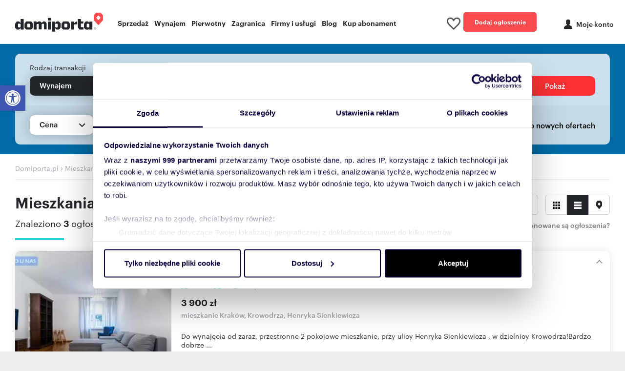

--- FILE ---
content_type: text/html; charset=utf-8
request_url: https://www.domiporta.pl/mieszkanie/wynajme/malopolskie/krakow/henryka-sienkiewicza
body_size: 39383
content:


<!DOCTYPE html>
<html lang="pl">
<head prefix="og: https://ogp.me/ns#">
    <meta charset="utf-8" />
    <meta http-equiv="Content-Type" content="text/html; charset=utf-8" />
    <meta http-equiv="content-language" content="pl" />
    <meta name="viewport" content="width=device-width, initial-scale=1, viewport-fit=cover, maximum-scale=1">
    <meta name="robots" content="index, follow">
    <title>Mieszkania na wynajem ul. Henryka Sienkiewicza - Krak&#xF3;w - Domiporta.pl</title>
        <meta name="description" content="Zobacz NAJNOWSZE oferty od agencji i os&#xF3;b prywatnych! W tej lokalizacji mamy dla Ciebie 3 AKTUALNYCH og&#x142;osze&#x144; wynajmu mieszka&#x144;." />
        <link rel="canonical" href="https://www.domiporta.pl/mieszkanie/wynajme/malopolskie/krakow/henryka-sienkiewicza" />
    <link rel="image_src" href="https://www.domiporta.pl/resources/img/main_icon.png" />


    
    <meta property="og:title" content="Mieszkania na wynajem ul. Henryka Sienkiewicza - Krak&#xF3;w - Domiporta.pl" />
    <meta property="og:description" content="Zobacz NAJNOWSZE oferty od agencji i os&#xF3;b prywatnych! W tej lokalizacji mamy dla Ciebie 3 AKTUALNYCH og&#x142;osze&#x144; wynajmu mieszka&#x144;." />
    <meta property="og:url" content="https://www.domiporta.pl/mieszkanie/wynajme/malopolskie/krakow/henryka-sienkiewicza" />
    <meta property="og:image" content="https://www.domiporta.pl/resources/img/main_icon.png" />

        <meta property="og:site_name" content="Domiporta.pl" />
    <meta property="og:type" content="website" />
    <meta property="og:locale" content="pl_PL" />
    <meta name="twitter:card" content="summary" />
    <meta name="twitter:site" content="@domiporta" />

    <link rel="apple-touch-icon" href="/apple-touch-icon.png" />
    <link rel="apple-touch-icon" sizes="57x57" href="/resources/img/pwa/apple-touch-icon-57x57.png">
    <link rel="apple-touch-icon" sizes="60x60" href="/resources/img/pwa/apple-touch-icon-60x60.png">
    <link rel="apple-touch-icon" sizes="72x72" href="/resources/img/pwa/apple-touch-icon-72x72.png">
    <link rel="apple-touch-icon" sizes="76x76" href="/resources/img/pwa/apple-touch-icon-76x76.png">
    <link rel="apple-touch-icon" sizes="114x114" href="/resources/img/pwa/apple-touch-icon-114x114.png">
    <link rel="apple-touch-icon" sizes="120x120" href="/resources/img/pwa/apple-touch-icon-120x120.png">
    <link rel="apple-touch-icon" sizes="144x144" href="/resources/img/pwa/apple-touch-icon-144x144.png">
    <link rel="apple-touch-icon" sizes="152x152" href="/resources/img/pwa/apple-touch-icon-152x152.png">
    <link rel="apple-touch-icon" sizes="180x180" href="/resources/img/pwa/apple-touch-icon-180x180.png">

    <link rel="mask-icon" href="/resources/img/pwa/domiporta_pin.svg" color="#fa4a4e">
    <meta name="msapplication-TileColor" content="#fa4a4e">
    <meta name="msapplication-config" content="/resources/img/pwa/browserconfig.xml">

    <link rel="shortcut icon" sizes="24x24 48x48 64x64" href="/resources/image/ico/favicon.ico" type="image/x-icon" />
    <link rel="icon" type="image/png" sizes="32x32" href="/resources/image/ico/favicon-32x32.png">
    <link rel="icon" type="image/png" sizes="16x16" href="/resources/image/ico/favicon-16x16.png">
    <link rel="bookmark" href="/resources/image/ico/favicon.png" type="image/x-icon" />

    <link rel="manifest" href="/manifest.json" />
    <meta name="theme-color" content="#fa4a4e">
    <meta name="ahrefs-site-verification" content="2fc0c6166bf58ae750f02fbc52be8d49a79d4185c516c6b30b526551a420b4ab">

        <!-- custom font -->
        <link  href="/resources/fonts/graphik/graphik-regular-web.woff" as="font" type="font/woff" crossorigin="anonymous" />
        <link  href="/resources/fonts/graphik/graphik-medium-web.woff" as="font" type="font/woff" crossorigin="anonymous" />
        <link  href="/resources/fonts/graphik/graphik-semibold-web.woff" as="font" type="font/woff" crossorigin="anonymous" />
        <link  href="/resources/fonts/graphik/graphik-bold-web.woff" as="font" type="font/woff" crossorigin="anonymous" />
    <link rel="preconnect" href="//statics.domiporta.pl">
    <link rel="preconnect" href="//galeria.domiporta.pl">
    <link rel="preconnect" href="//kropka2.trader.pl">

    <meta http-equiv="X-UA-Compatible" content="IE=edge,chrome=1" />
    <script type="text/javascript">BaseDomainUrl = 'https://www.domiporta.pl/'</script>
    <!-- Anti-flicker snippet (recommended)  -->
    <style>
        .async-hide {
            opacity: 0 !important;
        }
    </style>

    <script type="text/javascript">
var _kropka = _kropka || [];
_kropka.push(['_service', 'DomiportaRW']);</script>

    
<script type="text/javascript">
    window.hostUrl = window.location.origin + '/';
</script>

    

    
            <link rel="preload" fetchpriority="high" as="image" href="https://galeria.domiporta.pl/pictures/small/15/91/58/58915bed38123f3c139abd0248d352870c4411cf/wynajme-mieszkanie-krakow-krowodrza.webp" type="image/webp" />
        <script>
            window.advertSimilarReCaptcha;
            var onloadMultiCallback = function () {
            window.advertSimilarReCaptcha = grecaptcha.render('captcha-AdvertSimilar-element', {
            'sitekey': '6Le-pJwpAAAAADExi0zQZqb3WCfKZW7189ZwT_Et'
            });
            };
        </script>

    <script>
        function getViewCounterCookie(name) {
            var nameEQ = name + "=";
            var ca = document.cookie.split(';');
            for (var i = 0; i < ca.length; i++) {
                var c = ca[i];
                while (c.charAt(0) == ' ') c = c.substring(1, c.length);
                if (c.indexOf(nameEQ) == 0) return c.substring(nameEQ.length, c.length);
            }
            return 0;
        }

    </script>
    <script src="/resources/bundles/default.js?v=cJ2KKliGrC52qCV00k3W_AQAx_U"></script>
    <link rel="stylesheet" href="/resources/bundles/styles/default.min.css?v=Cs5oDxW0wo4Q7iIGgcSYMQgcQA4" />


    <script type="text/javascript">
    window.AG = window.AG || {};
    window.AG.rodoAccepted = 0;

    var optanonCookie = getViewCounterCookie('CookieConsent');


                if (optanonCookie == null || optanonCookie == 0) {
            window.AG.rodoAccepted = 1;
            var d = new Date;
            d.setTime(d.getTime() + 24 * 60 * 60 * 1000 * 365);
            document.cookie = 'OptanonAlertBoxClosed=;path=/;expires=' + d.toGMTString();
            document.cookie = 'eupubconsent-v2=;path=/;expires=' + d.toGMTString();
        }
        </script>

    <script type="text/javascript">
                if (optanonCookie != null && optanonCookie.length > 0) {
            window.AG.rodoAccepted = 1;
        }
    </script>
    <link rel='preconnect' href='https://securepubads.g.doubleclick.net'>
    <script async src='https://securepubads.g.doubleclick.net/tag/js/gpt.js'></script>
    <script type='text/javascript'>
        var googletag = googletag || { cmd: [] };

        googletag.cmd.push(function () {
            var sizeMapping = googletag.sizeMapping()
                .addSize([336, 0], [[300, 250], [320, 250], [300, 150], [320, 150], [336, 280]])
                .addSize([0, 0], [[300, 250], [320, 250], [300, 150], [320, 150]])
                .build();

            if (window.AG.rodoAccepted === -1) {
                googletag.pubads().setRequestNonPersonalizedAds(1);
            }

Slot003_RECTANGLE = googletag.defineSlot('/75224259,22659736289/AGORA-TR/Domiporta/rynekwtorny/003-RECTANGLE', [[300,250],[300,600],[300,800],[160,600],[120,600]], 'div-003-RECTANGLE').setTargeting('pos', ['003-RECTANGLE']).addService(googletag.pubads());
                googletag.pubads().enableAsyncRendering();
            googletag.pubads().enableSingleRequest();
            googletag.pubads().setCentering();
            googletag.pubads().collapseEmptyDivs();
            googletag.pubads().enableLazyLoad({
                fetchMarginPercent: 100,
                renderMarginPercent: 75,
                mobileScaling: 1.0
            });

        
googletag.pubads().setTargeting('jsp', '30');
googletag.pubads().setTargeting('dir', 'domiporta.pl-MP');
googletag.pubads().setTargeting('wojewodztwo', 'malopolskie');
googletag.pubads().setTargeting('miasto', 'Krakow');googletag.pubads().setTargeting('kategoria', 'domiporta_mieszkania');
googletag.pubads().setTargeting('rodzaj', 'wynajem');

                googletag.pubads().setTargeting('domena', "" + window.top.location.hostname + "");
            googletag.pubads().setTargeting('cb', ['' + window.AG.rodoAccepted + '']);

            function qp(e) { var a = new RegExp("[\\?&]" + e + "=([^&#]*)").exec(window.location.href); return null !== a ? a[1] : null } qp('dfp_target_kw') && googletag.pubads().setTargeting('kw', qp('dfp_target_kw'));

            var _YB = _YB || { ab: function () { return (_YB.dool ? 'b' : 'a' + Math.floor(Math.random() * 10)); }, dc: function () { return (_YB.dool ? 'd' : 'c' + Math.floor(Math.random() * 20)); }, mx: function () { return (!_YB.dool ? 'x' : 'm' + Math.floor(Math.random() * 180)); }, tt: function () { return ('tt' + Math.floor(Math.random() * 10)); }, dool: Math.random() >= 0.1 }; var _yt = new Date(), yb_th = _yt.getUTCHours() - 8, yb_tm = _yt.getUTCMinutes(), yb_wd = _yt.getUTCDay(); if (yb_th < 0) { yb_th = 24 + yb_th; yb_wd -= 1; }; if (yb_wd < 0) { yb_wd = 7 + yb_wd };

            googletag.pubads().getSlots().forEach(function (slot) {
                slot.setTargeting('yb_ab', _YB.ab())
                    .setTargeting('yb_dc', _YB.dc())
                    .setTargeting('yb_mx', _YB.mx())
                    .setTargeting('yb_tt', _YB.tt())
                    .setTargeting('yb_ff', '' + Math.round(Math.random()))
                    .setTargeting('yb_th', yb_th.toString())
                    .setTargeting('yb_tm', yb_tm.toString())
                    .setTargeting('yb_wd', yb_wd.toString());
            });

            googletag.pubads().addEventListener('slotRenderEnded', function (ev) {
                if (!ev.isEmpty) {
                    var slotId = ev.slot.getSlotElementId();
                    var slot = document.getElementById(slotId);

                    if (slot) {
                        slot.parentNode.classList.add("loaded");

                        var label = slot.parentNode.querySelector('.banLabel');
                        if (label) {
                            label.style.display = 'block';
                        }
                    }

                    if (slotId === 'div-042-FOOTBOARD') {
                        var investmentWrapper = document.querySelector('.investments-wrapper');
                        if (investmentWrapper) {
                            investmentWrapper.style.display = 'none';
                            document.body.classList.add('rollup-loaded');
                        }
                    } else if (slotId === 'div-104-RECTANGLE-MOBI') {
                        var label = document.querySelector('.DFP-104-RECTANGLE-MOBI > .banLabel');
                        label.style.opacity = 0;
                    } else if (slotId === 'div-001-TOPBOARD') {
                        var element = document.getElementById(slotId).parentNode;
                        if (element && element.classList.contains('placeholder-loaded')) {
                            element.classList.remove('placeholder-loaded');

                            var placeholder = element.querySelector('.adview-placeholder');
                            if (placeholder) {
                                placeholder.remove();
                            }
                        }
                    }
                }
            });

            if (window.AG.rodoAccepted != 0) {
                googletag.enableServices();
            }
        });
    </script>
    <script type="text/javascript">
        window.DFP = window.DFP || {};
        window.DFP.slots = window.DFP.slots || {};
        window.DFP.slotsArray = window.DFP.slotsArray || {};

        function qp(e) { var a = new RegExp("[\\?&]" + e + "=([^&#]*)").exec(window.location.href); return null !== a ? a[1] : null }

window.DFP.slotsArray['div-042-FOOTBOARD'] = { prefix: '/75224259,22659736289/AGORA-TR/Domiporta/rynekwtorny/042-FOOTBOARD', id: '042-FOOTBOARD', divId: 'div-042-FOOTBOARD', sizes: [[1920,640],[1,1]], defined: false };
            window.DFP.isElementInViewport = function (id, margin) {

                var slot = document.getElementById(id);

                if (!slot) {
                    return false;
                }

                var rect = slot.getBoundingClientRect();
                margin = margin ? Number(margin) : 300;

                return rect.bottom > 0 &&
                    rect.right > 0 &&
                    rect.left < (window.innerWidth || document.documentElement.clientWidth) &&
                    rect.top < ((window.innerHeight || document.documentElement.clientHeight) + margin);
            };

        window.DFP.display = function (slotId, divId, kw) {

            if (!slotId || !divId || typeof divId !== 'string') {
                return false;
            }

            if (!window.DFP.slotsArray[divId]) {
                return false;
            }

            if (window.DFP.slots[divId]) {
                googletag.pubads().refresh([window.DFP.slots[divId]]);
            } else {
                var autoSlot = window.DFP.slotsArray[divId];

                googletag.cmd.push(function () {
                    var _YB = _YB || { ab: function () { return (_YB.dool ? 'b' : 'a' + Math.floor(Math.random() * 10)); }, dc: function () { return (_YB.dool ? 'd' : 'c' + Math.floor(Math.random() * 20)); }, mx: function () { return (!_YB.dool ? 'x' : 'm' + Math.floor(Math.random() * 180)); }, tt: function () { return ('tt' + Math.floor(Math.random() * 10)); }, dool: Math.random() >= 0.1 }; var _yt = new Date(), yb_th = _yt.getUTCHours() - 8, yb_tm = _yt.getUTCMinutes(), yb_wd = _yt.getUTCDay(); if (yb_th < 0) { yb_th = 24 + yb_th; yb_wd -= 1; }; if (yb_wd < 0) { yb_wd = 7 + yb_wd };

                    var slot = googletag.defineSlot(autoSlot.prefix, autoSlot.sizes, autoSlot.divId)
                        .setTargeting('pos', autoSlot.id)
                        .setTargeting('yb_ab', _YB.ab())
                        .setTargeting('yb_dc', _YB.dc())
                        .setTargeting('yb_mx', _YB.mx())
                        .setTargeting('yb_tt', _YB.tt())
                        .setTargeting('yb_ff', '' + Math.round(Math.random()))
                        .setTargeting('yb_th', yb_th.toString())
                        .setTargeting('yb_tm', yb_tm.toString())
                        .setTargeting('yb_wd', yb_wd.toString());

                    if (kw) {
                        slot.setTargeting('kw', kw);
                    }

                    slot.addService(googletag.pubads());

                    if (window.AG.rodoAccepted != 0) {
                        googletag.enableServices();
                    }

                    var div = document.createElement('div');
                    div.id = slot.getSlotElementId();

                    var divIdElement = document.getElementById(autoSlot.divId);
                    if (divIdElement) {
                        divIdElement.innerHTML = '';
                        divIdElement.appendChild(div);

                        googletag.display(slot);
                    }

                    window.DFP.slots[divId] = slot;
                });
            }
        };

        function displayDFPInViewObject(o) {

            if (!o.slotId || !o.divId) {
                return false;
            }

            var setMargin = parseInt(o.margin) ? parseInt(o.margin) : 300;

            if (window.DFP.isElementInViewport(o.divId, setMargin)) {
                window.DFP.display(o.slotId, o.divId, o.kw);
            } else {
                window.addEventListener('scroll', function () {
                    if (window.DFP.isElementInViewport(o.divId, setMargin)) {
                        window.DFP.display(o.slotId, o.divId, o.kw);
                        this.removeEventListener('scroll', arguments.callee, false); //remove function
                    }
                });
            }
        };
    </script>
    <script type="text/javascript">
        window.addEventListener('DOMContentLoaded', function () {
            var intervalCounter = 0;
            var acceptedConsentbox = setInterval(function () {
                if (window.Optanon) {
                    if (Optanon.IsAlertBoxClosed()) {
                        clearInterval(acceptedConsentbox);
                    }

                    Optanon.OnConsentChanged(function () {
                        if (Optanon.IsAlertBoxClosedAndValid()) {

                            window.AG.rodoAccepted = 1;
                            if (window.googletag && googletag.apiReady) {
                                googletag.pubads().setTargeting('cb', ['' + window.AG.rodoAccepted + '']);
                                googletag.enableServices();
                            }
                            clearInterval(acceptedConsentbox);
                        }
                    });
                }

                if (intervalCounter > 50) {
                    clearInterval(acceptedConsentbox);
                }
                intervalCounter++;
            }, 100);
        });
    </script>



    
    <script>
        getViewCounterCookie = getViewCounterCookie || {}
        var userHash = getViewCounterCookie('currently-logged-user-hash');

        if (location.hostname.indexOf('localhost') === -1 && location.hostname.indexOf('test') === -1) {
        dataLayer = [{
        'gemius': 'pyBAgfOLTwzULOJx76r4kMPJ78cWT2efbkCg1mZfc73.47',
        'market': 'rw rp rp-condo',
        'pageType': 'wyniki',
        'web': 'WEB-2',
        'mailHash': userHash != null && userHash != '' ? userHash : '',
        'category': 'mieszkanie',

                    'transactionType': 'wynajem',
                
                    'country': 'Polska',
                
        }];
        }
    </script>

    
    <!-- Google Tag Manager -->
        <script>
            (function (w, d, s, l, i) {
                w[l] = w[l] || []; w[l].push({
                    'gtm.start':
                        new Date().getTime(), event: 'gtm.js'
                }); var f = d.getElementsByTagName(s)[0],
                    j = d.createElement(s), dl = l != 'dataLayer' ? '&l=' + l : ''; j.async = true; j.src =
                        'https://www.googletagmanager.com/gtm.js?id=' + i + dl; f.parentNode.insertBefore(j, f);
            })(window, document, 'script', 'dataLayer', 'GTM-MVXK8F');
        </script>

    <!-- End Google Tag Manager -->
    <!--PWA-->
    <script>
        if ('serviceWorker' in navigator) {
            navigator.serviceWorker.getRegistrations().then(function (registrations) {
                for (var registration of registrations) {
                    if (registration.active && !registration.active.scriptURL.includes('sw-new.js')) {
                        registration.unregister();
                    }
                }
            });

            window.addEventListener('load', function () {
                navigator.serviceWorker.register('/sw-new.js')
                    .then(function (reg) { console.log('Service Worker registered', reg) })
                    .catch(function (err) { console.error('Service Worker **not** registered', err) })
            });
        }
        else {
            console.warn('Service Worker not supported in this browser');
        }

        //if (navigator.userAgent.match(/Android/i)
        //     || navigator.userAgent.match(/webOS/i)
        //     || navigator.userAgent.match(/iPhone/i)
        //     || navigator.userAgent.match(/iPad/i)
        //     || navigator.userAgent.match(/iPod/i)
        //     || navigator.userAgent.match(/BlackBerry/i)
        //     || navigator.userAgent.match(/Windows Phone/i)) {

        //    window.addEventListener('beforeinstallprompt', function (event) {
        //        dataLayer.push({ 'event': 'pwa-install-prompt-open' });
        //        event.userChoice.then(function (result) {
        //            if (result.outcome == 'dismissed') {
        //                dataLayer.push({ 'event': 'pwa-install-prompt-reject' });
        //            } else {
        //                dataLayer.push({ 'event': 'pwa-install-prompt-accept' });
        //            }
        //        });
        //    });

        //    window.addEventListener('appinstalled', function () {
        //        dataLayer.push({ 'event': 'pwa-installed' });
        //    });
        //}
    </script>
</head>
<body class="listing-page Bot">
    <!-- Google Tag Manager (noscript) -->
<noscript>
    <iframe src="https://www.googletagmanager.com/ns.html?id=GTM-MVXK8F"
            height="0" width="0" style="display:none;visibility:hidden"></iframe>
</noscript>
<!-- End Google Tag Manager (noscript) -->

    

    <div id="load-spinner"></div>

    





<div class="application" id="app">
    


    <header class="header js-header ">
        <div class="container">
                <div class="row align-items-center justify-content-between">
                    <div class="col-sm-12 col-md-11 col-xl-9">
                        <div class="header__control">
                            <div class="header__main">
                                    <a class="header__logo" href="/" title="Sprzedaż i wynajem nieruchomości - Ogłoszenia w Domiporta.pl"><img src="//www.domiporta.pl/resources/image/logotype.png" srcset="//www.domiporta.pl/resources/image/logotype@2x.png 2x" width="180" height="39" alt="Sprzedaż i wynajem nieruchomości - Ogłoszenia w Domiporta.pl" title="Sprzedaż i wynajem nieruchomości - Ogłoszenia w Domiporta.pl" /></a>
                            </div>
                            <nav>
                                <ul class="menu">
                                    <li class="menu__item dropdown">
                                        <a data-toggle="dropdown" data-type="sell" class="sell dropdown" href="/mieszkanie/sprzedam">Sprzedaż</a>
                                    </li>
                                    <li class="menu__item dropdown">
                                        <a data-toggle="dropdown" data-type="rent" class="rent dropdown" href="/mieszkanie/wynajme">Wynajem</a>
                                    </li>
                                    <li class="menu__item dropdown">
                                        <a data-toggle="dropdown" data-type="primary" class="primary dropdown" href="/nowe/inwestycje">Pierwotny</a>
                                    </li>
                                    <li class="menu__item dropdown">
                                        <span data-toggle="dropdown" data-type="abroad" class="abroad dropdown">Zagranica</span>
                                    </li>
                                    <li class="menu__item dropdown">
                                        <a data-toggle="dropdown" data-type="firms" class="firms dropdown" href="/katalog-firm">Firmy i usługi</a>
                                    </li>
                                    <li class="menu__item">
                                        <a href="https://www.domiporta.pl/informacje">Blog</a>
                                    </li>
                                    <li class="menu__item">
                                        <a href="/panel/#/kup-abonament">Kup abonament</a>
                                    </li>
                                </ul>
                            </nav>
                        </div>
                    </div>
                    <div class="col-sm-12 col-md-1 col-xl-3">
                        <div class="header__user header__user_desktop">
                            <span data-login-widget="true" data-clipboard="true" data-return-url="/schowek" class="header_clipboard clipboard-counter">
                                <span class="header_clipboard_count header_clipboard_count--hide">-</span><img loading="lazy" src="/resources/image/ico/ico-hearth-inactive-black.png" alt="Ulubione" width="28" height="25" />
                            </span>

                            <a href="https://www.domiporta.pl/dodawanie-ogloszenia-nieruchomosci" class="header__user_button btn btn--normal btn--watermelon" rel="nofollow">
                                Dodaj ogłoszenie
                            </a>

                            <div id="loginInfo" class="header__user_item header__user_item--logon content-load-js" data-href="/Account/LoginInfo" data-method="POST">
                                <span data-login-widget="true" data-return-url="https://www.domiporta.pl/logowanie/logon" title="Moje konto" class="header__user_profil header__user_profil--center header-profile-js"><span>Moje konto</span></span>
                            </div>
                        </div>
                    </div>
                </div>
        </div>
            <div class="menu__submenu">
                <div class="menu__submenu_type sell" data-submenu="sell">
                    <div class="container">
                        <div class="row">
                            <div class="col-10 offset-2">
                                <div class="row">
                                    <div class="col-3">
                                        <span class="menu__submenu_title">Sprzedaż</span>
                                        <ul class="menu__submenu_menu">
                                            <li><a href="/mieszkanie/sprzedam">Mieszkania</a></li>
                                            <li><a href="/dom/sprzedam">Domy</a></li>
                                            <li><a href="/lokal-uzytkowy/sprzedam">Lokale użytkowe</a></li>
                                            <li><a href="/magazyn/sprzedam">Magazyny</a></li>
                                            <li><a href="/dzialke/sprzedam">Działki</a></li>
                                            <li><a href="/garaz/sprzedam">Garaże</a></li>
                                            <li><a href="/nieruchomosci-premium">Luksusowe nieruchomości</a></li>
                                        </ul>
                                    </div>
                                    <div class="col-3">
                                        <span class="menu__submenu_title">Nowe</span>
                                        <ul class="menu__submenu_menu">
                                            <li><a href="/nowe/mieszkania">Nowe mieszkania na sprzedaż</a></li>
                                            <li><a href="/nowe/domy">Nowe domy na sprzedaż</a></li>
                                        </ul>
                                    </div>
                                    <div class="col-6">
                                        <span class="menu__submenu_title">Popularne lokalizacje</span>
                                        <div class="row">
                                            <div class="col">
                                                <ul class="menu__submenu_menu">
                                                    <li><a href="/mieszkanie/sprzedam/mazowieckie/warszawa">Mieszkania na sprzedaż Warszawa</a></li>
                                                    <li><a href="/mieszkanie/sprzedam/dolnoslaskie/wroclaw">Mieszkania na sprzedaż Wrocław</a></li>
                                                    <li><a href="/mieszkanie/sprzedam/malopolskie/krakow">Mieszkania na sprzedaż Kraków</a></li>
                                                    <li><a href="/mieszkanie/sprzedam/wielkopolskie/poznan">Mieszkania na sprzedaż Poznań</a></li>
                                                    <li><a href="/mieszkanie/sprzedam/pomorskie/gdansk">Mieszkania na sprzedaż Gdańsk</a></li>
                                                </ul>
                                            </div>
                                            <div class="col">
                                                <ul class="menu__submenu_menu">
                                                    <li><a href="/mieszkanie/sprzedam/lodzkie/lodz">Mieszkania na sprzedaż Łódź</a></li>
                                                    <li><a href="/mieszkanie/sprzedam/slaskie/katowice">Mieszkania na sprzedaż Katowice</a></li>
                                                    <li><a href="/mieszkanie/sprzedam/mazowieckie/radom">Mieszkania na sprzedaż Radom</a></li>
                                                    <li><a href="/mieszkanie/sprzedam/podlaskie/bialystok">Mieszkania na sprzedaż Białystok</a></li>
                                                    <li><a href="/mieszkanie/sprzedam/warminsko-mazurskie/olsztyn">Mieszkania na sprzedaż Olsztyn</a></li>
                                                </ul>
                                            </div>
                                        </div>
                                    </div>
                                </div>
                            </div>
                        </div>
                    </div>
                </div>
                <div class="menu__submenu_type rent" data-submenu="rent">
                    <div class="container">
                        <div class="row">
                            <div class="col-10 offset-2 col-space">
                                <div class="row">
                                    <div class="col-2">
                                        <span class="menu__submenu_title">Wynajem</span>
                                        <ul class="menu__submenu_menu">
                                            <li><a href="/mieszkanie/wynajme">Mieszkania</a></li>
                                            <li><a href="/dom/wynajme">Domy</a></li>
                                            <li><a href="/lokal-uzytkowy/wynajme">Lokale użytkowe</a></li>
                                            <li><a href="/magazyn/wynajme">Magazyny</a></li>
                                            <li><a href="/dzialke/wydzierzawie">Działki</a></li>
                                            <li><a href="/garaz/wynajme">Garaże</a></li>
                                            <li><a href="/pokoj/wynajme">Pokoje</a></li>
                                        </ul>
                                    </div>
                                    <div class="col-8">
                                        <span class="menu__submenu_title">Popularne lokalizacje</span>
                                        <div class="row">
                                            <div class="col">
                                                <ul class="menu__submenu_menu">
                                                    <li><a href="/mieszkanie/wynajme/mazowieckie/warszawa">Mieszkania do wynajęcia Warszawa</a></li>
                                                    <li><a href="/mieszkanie/wynajme/dolnoslaskie/wroclaw">Mieszkania do wynajęcia Wrocław</a></li>
                                                    <li><a href="/mieszkanie/wynajme/malopolskie/krakow">Mieszkania do wynajęcia Kraków</a></li>
                                                    <li><a href="/mieszkanie/wynajme/wielkopolskie/poznan">Mieszkania do wynajęcia Poznań</a></li>
                                                    <li><a href="/mieszkanie/wynajme/pomorskie/gdansk">Mieszkania do wynajęcia Gdańsk</a></li>
                                                </ul>
                                            </div>
                                            <div class="col">
                                                <ul class="menu__submenu_menu">
                                                    <li><a href="/mieszkanie/wynajme/lodzkie/lodz">Mieszkania do wynajęcia Łódź</a></li>
                                                    <li><a href="/mieszkanie/wynajme/slaskie/katowice">Mieszkania do wynajęcia Katowice</a></li>
                                                    <li><a href="/mieszkanie/wynajme/mazowieckie/radom">Mieszkania do wynajęcia Radom</a></li>
                                                    <li><a href="/mieszkanie/wynajme/podlaskie/bialystok">Mieszkania do wynajęcia Białystok</a></li>
                                                    <li><a href="/mieszkanie/wynajme/warminsko-mazurskie/olsztyn">Mieszkania do wynajęcia Olsztyn</a></li>
                                                </ul>
                                            </div>
                                        </div>
                                    </div>
                                </div>
                            </div>
                        </div>
                    </div>
                </div>
                <div class="menu__submenu_type primary" data-submenu="primary">
                    <div class="container">
                        <div class="row">
                            <div class="col-11 offset-1">
                                <div class="row">
                                    <div class="col-4">
                                        <span class="menu__submenu_title">Nowe inwestycje</span>
                                        <ul class="menu__submenu_menu">
                                            <li><a href="https://www.domiporta.pl/nowe/inwestycje" title="Wszystkie nowe inwestycje deweloperskie ">Wszystkie nowe inwestycje deweloperskie </a></li>
                                            <li><a href="https://www.domiporta.pl/nowe/inwestycje?CategoryName=mieszkania" title="Inwestycje deweloperskie z mieszkaniami ">Inwestycje deweloperskie z mieszkaniami </a></li>
                                            <li><a href="https://www.domiporta.pl/nowe/inwestycje?CategoryName=domy" title="Inwestycje deweloperskie z domami">Inwestycje deweloperskie z domami</a></li>
                                            <li><a href="https://www.domiporta.pl/nowe/inwestycje?CategoryName=lokale-uzytkowe" title="Inwestycje deweloperskie z lokalami użytkowymi">Inwestycje deweloperskie z lokalami użytkowymi</a></li>
                                        </ul>
                                    </div>
                                    <div class="col-3">
                                        <span class="menu__submenu_title">Sprzedaż</span>
                                        <ul class="menu__submenu_menu">
                                            <li><a href="/nowe/mieszkania" title="nowe mieszkania rynek pierwotny">Nowe mieszkania od dewelopera</a></li>
                                            <li><a href="/nowe/domy" title="nowe domy rynek pierwotny">Nowe domy od dewelopera</a></li>
                                            <li><a href="/nowe/lokale-uzytkowe" title="nowe lokale użytkowe rynek pierwotny">Nowe lokale użytkowe od dewelopera</a></li>
                                        </ul>
                                    </div>
                                    <div class="col-5">
                                        <span class="menu__submenu_title">Popularne lokalizacje</span>
                                        <div class="row">
                                            <div class="col">
                                                <ul class="menu__submenu_menu">
                                                    <li><a href="/nowe/mieszkania/mazowieckie/warszawa">Nowe mieszkania Warszawa</a></li>
                                                    <li><a href="/nowe/mieszkania/dolnoslaskie/wroclaw">Nowe mieszkania Wrocław</a></li>
                                                    <li><a href="/nowe/mieszkania/malopolskie/krakow">Nowe mieszkania Kraków</a></li>
                                                    <li><a href="/nowe/mieszkania/wielkopolskie/poznan">Nowe mieszkania Poznań</a></li>
                                                    <li><a href="/nowe/mieszkania/pomorskie/gdansk">Nowe mieszkania Gdańsk</a></li>
                                                </ul>
                                            </div>
                                            <div class="col">
                                                <ul class="menu__submenu_menu">
                                                    <li><a href="/nowe/mieszkania/lodzkie/lodz">Nowe mieszkania Łódź</a></li>
                                                    <li><a href="/nowe/mieszkania/slaskie/katowice">Nowe mieszkania Katowice</a></li>
                                                    <li><a href="/nowe/mieszkania/mazowieckie/radom">Nowe mieszkania Radom</a></li>
                                                    <li><a href="/nowe/mieszkania/podlaskie/bialystok">Nowe mieszkania Białystok</a></li>
                                                    <li><a href="/nowe/mieszkania/lubelskie/lublin">Nowe mieszkania Lublin</a></li>
                                                </ul>
                                            </div>
                                        </div>
                                    </div>
                                </div>
                            </div>
                        </div>
                    </div>
                </div>
                <div class="menu__submenu_type abroad" data-submenu="abroad">
                    


                </div>
                <div class="menu__submenu_type firms" data-submenu="firms">
                    <div class="container">
                        <div class="row">
                            <div class="col-8 offset-4 col-space">
                                <div class="row">
                                    <div class="col-3 menu__submenu_firms">
                                        <span class="menu__submenu_title">Firmy i eksperci</span>
                                        <ul class="menu__submenu_menu">
                                            <li><a href="/katalog-firm/biura-nieruchomosci">Biura nieruchomości</a></li>
                                            <li><a href="/katalog-firm/deweloperzy">Deweloperzy</a></li>
                                            <li><a href="/katalog-firm/agenci-nieruchomosci">Agenci nieruchomości</a></li>
                                        </ul>
                                    </div>
                                    <div class="col-4">
                                        <span class="menu__submenu_title">Usługi i produkty</span>
                                        <ul class="menu__submenu_menu">
                                            <li><a href="/projekty-domow">Projekty domów</a></li>
                                            <li><a href="/ceny">Ceny nieruchomości</a></li>
                                            <li><a href="/strefa-partnera">Strefa partnera</a></li>
                                            <li><a href="/cennik-uslug-budowlanych/wykonczenie-wnetrz">Cennik usług wykończeniowych</a></li>
                                            <li><a href="/cennik-uslug-budowlanych/uslugi-budowlane">Cennik usług budowlanych</a></li>
                                        </ul>
                                    </div>
                                </div>
                            </div>
                        </div>
                    </div>
                </div>
            </div>
    </header>


    




    <link rel="stylesheet" href="/resources/bundles/styles/listing.min.css?v=2iKndHP9BhQVjRgcpGpPdJUDNL4" />








<script type="text/javascript" src="/resources/Scripts/advertisement.js?v=pCCbQaBkH6Ng_LlXlsZSkE82uUc" async></script>



    <div class="search" style="cursor:auto">
        <div class="container">
            <div class="row justify-content-center">
                <div class="col-12">
                    <div class="search__form" id="js-listing-search-box">
                        <style>

</style>
<form @keydown.enter="$event.preventDefault()" action="/Search" autocomplete="off" class="SearchForm search-box-light" id="HpSearchForm" method="post" novalidate="novalidate"><input data-val="true" data-val-required="The GroupToInvestments field is required." id="GroupToInvestments" name="GroupToInvestments" type="hidden" v-init-default="false" v-model="criteria.GroupToInvestments" value="False" /><input id="SegmentId" name="SegmentId" type="hidden" value="" />    <input type="hidden" v-model="editableCriteria.InvestmentName" v-init-default="''" id="InvestmentName" name="InvestmentName" value="" />
    <input type="hidden" v-model="editableCriteria.DeveloperName" v-init-default="''" id="DeveloperName" name="DeveloperName" value="" />
    <input type="hidden" v-model="editableCriteria.Quarter" v-init-default="''" id="Quarter" name="Quarter" value="" />
    <input type="hidden" id="Bounds_NorthEast_Lat" name="Bounds.NorthEast.Lat" class="GeoBounds" value="" v-model="criteria.Bounds.NorthEast.Lat" v-init-default="" v-on:change="criteria.Bounds.NorthEast.Lat=$event.target.value" />
    <input type="hidden" id="Bounds_NorthEast_Lng" name="Bounds.NorthEast.Lng" class="GeoBounds" value="" v-model="criteria.Bounds.NorthEast.Lng" v-init-default="" v-on:change="criteria.Bounds.NorthEast.Lng=$event.target.value" />
    <input type="hidden" id="Bounds_SouthWest_Lat" name="Bounds.SouthWest.Lat" class="GeoBounds" value="" v-model="criteria.Bounds.SouthWest.Lat" v-init-default="" v-on:change="criteria.Bounds.SouthWest.Lat=$event.target.value" />
    <input type="hidden" id="Bounds_SouthWest_Lng" name="Bounds.SouthWest.Lng" class="GeoBounds" value="" v-model="criteria.Bounds.SouthWest.Lng" v-init-default="" v-on:change="criteria.Bounds.SouthWest.Lng=$event.target.value" />
    <form method="get" id="searchForm" action="/mieszkanie/wynajme/malopolskie/krakow/henryka-sienkiewicza">
        <input type="hidden" id="AdType" name="AdType" value="Rent" />
        <input type="hidden" name="CategoryId" value="191" />
        <input type="hidden" name="CategoryName" v-model="criteria.CategoryName" v-init-default="'Mieszkanie'" />
        <input type="hidden" name="Country" value="Polska">

            <!-- Listing mobile -->
            <div id="js-hidden-inputs">
                <input id="BuildingType" name="BuildingType" type="hidden" v-init-default="&#x27;&#x27;" v-model="editableCriteria.BuildingType" value="" />
                <input id="Przeznaczenie" name="Przeznaczenie" type="hidden" v-init-default="&#x27;&#x27;" v-model="editableCriteria.Przeznaczenie" value="" />
                <input id="TypDzialki" name="TypDzialki" type="hidden" v-init-default="&#x27;&#x27;" v-model="editableCriteria.TypDzialki" value="" />
                <input type="hidden" value="'true'" name="PremiumRealEstate" />
                <input type="hidden" value="'true'" name="AttractiveInvestment" />

                <input id="NotifierOwnerId" name="NotifierOwnerId" type="hidden" v-init-default="&#x27;&#x27;" v-model="criteria.NotifierOwnerId" value="" />

                <input id="InvestmentName" name="InvestmentName" type="hidden" value="" />
                <input id="DeveloperName" name="DeveloperName" type="hidden" value="" />
                <input id="Rooms_From" name="Rooms.From" type="hidden" value="" />
                <input id="Rooms_To" name="Rooms.To" type="hidden" value="" />
                <input id="Pietro_From" name="Pietro.From" type="hidden" value="" />
                <input id="Pietro_To" name="Pietro.To" type="hidden" value="" />
                <input id="LiczbaPieter_From" name="LiczbaPieter.From" type="hidden" value="" />
                <input id="LiczbaPieter_To" name="LiczbaPieter.To" type="hidden" value="" />
                <input id="RokBudowy_From" name="RokBudowy.From" type="hidden" value="" />
                <input id="RokBudowy_To" name="RokBudowy.To" type="hidden" value="" />
                <input data-val="true" data-val-number="The field From must be a number." id="PowierzchniaDzialki_From" name="PowierzchniaDzialki.From" type="hidden" value="" />
                <input data-val="true" data-val-number="The field To must be a number." id="PowierzchniaDzialki_To" name="PowierzchniaDzialki.To" type="hidden" value="" />
                <input id="NumerOferty" name="NumerOferty" type="hidden" value="" />
                <input id="KeyWords" name="KeyWords" type="hidden" value="" />
                <input id="InvestmentName" name="InvestmentName" type="hidden" value="" />
                <input id="DeveloperName" name="DeveloperName" type="hidden" value="" />
                <input id="Quarter" name="Quarter" type="hidden" value="" />

                <input type="hidden" value="''" name="OnlyWithVirtualVisit" />
                <input type="hidden" value="''" name="OnlyWithVideo" />
                <input type="hidden" value="''" name="PremiumRealEstate" />
                <input type="hidden" value="''" name="OnlyExclusive" />
                <input type="hidden" value="''" name="ReducedPrice" />
                <input type="hidden" value="(editableCriteria.Rodzaj && editableCriteria.Rodzaj.length > 0 ? editableCriteria.Rodzaj : [])" />
                <input type="hidden" name="Rynek" value="Wszystkie" />
            </div>
            <div class="search__form_main ">
                <div class="top-wrapper">
                        <div class="search__form_control" id="js-adtype-box">
                            <label for="AdType">Rodzaj transakcji</label>
                            <div class="select-box" data-name="AdType">
                                <div class="select-box__select select-box__select__selected">
                                    <span>Wynajem</span>
                                    <div class="select-box__select-arrow"></div>
                                </div>
                                <ul class="select-box__select__options">
                                        <li data-value="Sale" data-text="Sprzeda&#x17C;" class="">Sprzedaż</li>
                                        <li data-value="Rent" data-text="Wynajem" class="select-box__select__options--selected">Wynajem</li>
                                        <li data-value="DailyRent" data-text="Wynajem na doby" class=""><small class="label"><small>Nowość</small></small>Wynajem na doby</li>
                                </ul>
                            </div>
                        </div>
                    <div class="search__form_control search__form_control--category" id="js-category-box">
                        <label for="CategoryId">Typ nieruchomości</label>
                        <div class="select-box" data-name="CategoryId">
                            <div class="select-box__select select-box__select__selected">
                                <span>Mieszkanie</span>
                                <div class="select-box__select-arrow"></div>
                            </div>
                            <ul class="select-box__select__options">
                                    <li data-value="191"
                                        class="select-box__select__options--selected"
                                        style="">Mieszkanie</li>
                                    <li data-value="192"
                                        class=""
                                        style="">Dom</li>
                                    <li data-value="193"
                                        class=""
                                        style="">Dzia&#x142;ka</li>
                                    <li data-value="196"
                                        class=""
                                        style="">Lokal u&#x17C;ytkowy</li>
                                    <li data-value="1906"
                                        class=""
                                        style="">Pok&#xF3;j</li>
                                    <li data-value="1907"
                                        class=""
                                        style="">Gara&#x17C;</li>
                                    <li data-value="1909"
                                        class=""
                                        style="">Magazyn</li>
                                    <li data-value=""
                                        class=""
                                        style="">Wszystkie</li>
                            </ul>
                        </div>

                    </div>
                </div>

                <div class="search__form_control search__form_control--location">
                    <div class="autocomplete-dropdown">
                        <div class="search__form_control--location-box">

                            <div data-name="Country" class="select-box select-box-country">
                                <label for="Country">Kraj</label>
                                <div id="Country" class="select-box__select select-box__select__selected">

                                    <div class="select-box__select--wrapper">
                                        <img src="/resources/image/flags/PL.png" width="18" height="18" alt="flaga">
                                        <span class="select-box__select--short">PL</span>
                                        <span class="select-box__select--name">Polska</span>
                                    </div>
                                    <div class="select-box__select-arrow"></div>
                                </div>
                                    <ul id="country-list" class="select-box__select__options select-box__list select-box__list--top" style="display: none;">
                                        <li data-value="AC" class="select-box__item">
                                            <img src="/resources/image/flags/AC.png" loading="lazy" width="18" height="18" alt="flaga" />
                                            <span>Wszystkie kraje</span>
                                        </li>
                                        <li class="select-box__item select-box__item--text">
                                            <span>Popularne lokalizacje</span>
                                        </li>
                                            <li data-value="PL" class="select-box__item">
                                                <img src="/resources/image/flags/PL.png" loading="lazy" width="18" height="18" alt="flaga" />
                                                <span>Polska</span>
                                            </li>
                                            <li data-value="ES" class="select-box__item">
                                                <img src="/resources/image/flags/ES.png" loading="lazy" width="18" height="18" alt="flaga" />
                                                <span>Hiszpania</span>
                                            </li>
                                            <li data-value="TR" class="select-box__item">
                                                <img src="/resources/image/flags/TR.png" loading="lazy" width="18" height="18" alt="flaga" />
                                                <span>Turcja</span>
                                            </li>
                                            <li data-value="CY" class="select-box__item">
                                                <img src="/resources/image/flags/CY.png" loading="lazy" width="18" height="18" alt="flaga" />
                                                <span>Cypr</span>
                                            </li>
                                            <li data-value="AE" class="select-box__item">
                                                <img src="/resources/image/flags/AE.png" loading="lazy" width="18" height="18" alt="flaga" />
                                                <span>Zjednoczone Emiraty Arabskie</span>
                                            </li>
                                            <li data-value="IT" class="select-box__item">
                                                <img src="/resources/image/flags/IT.png" loading="lazy" width="18" height="18" alt="flaga" />
                                                <span>W&#x142;ochy</span>
                                            </li>
                                            <li data-value="BG" class="select-box__item">
                                                <img src="/resources/image/flags/BG.png" loading="lazy" width="18" height="18" alt="flaga" />
                                                <span>Bu&#x142;garia</span>
                                            </li>
                                        <li class="select-box__item select-box__item--text select-box__item--text-popular">
                                            <span>Wszystkie lokalizacje</span>
                                        </li>
                                            <li data-value="AL" class="select-box__item">
                                                <img src="/resources/image/flags/AL.png" loading="lazy" width="18" height="18" alt="flaga" />
                                                <span>Albania</span>
                                            </li>
                                            <li data-value="SA" class="select-box__item">
                                                <img src="/resources/image/flags/SA.png" loading="lazy" width="18" height="18" alt="flaga" />
                                                <span>Arabia Saudyjska</span>
                                            </li>
                                            <li data-value="AT" class="select-box__item">
                                                <img src="/resources/image/flags/AT.png" loading="lazy" width="18" height="18" alt="flaga" />
                                                <span>Austria</span>
                                            </li>
                                            <li data-value="BG" class="select-box__item">
                                                <img src="/resources/image/flags/BG.png" loading="lazy" width="18" height="18" alt="flaga" />
                                                <span>Bu&#x142;garia</span>
                                            </li>
                                            <li data-value="HR" class="select-box__item">
                                                <img src="/resources/image/flags/HR.png" loading="lazy" width="18" height="18" alt="flaga" />
                                                <span>Chorwacja</span>
                                            </li>
                                            <li data-value="CY" class="select-box__item">
                                                <img src="/resources/image/flags/CY.png" loading="lazy" width="18" height="18" alt="flaga" />
                                                <span>Cypr</span>
                                            </li>
                                            <li data-value="ME" class="select-box__item">
                                                <img src="/resources/image/flags/ME.png" loading="lazy" width="18" height="18" alt="flaga" />
                                                <span>Czarnog&#xF3;ra</span>
                                            </li>
                                            <li data-value="CZ" class="select-box__item">
                                                <img src="/resources/image/flags/CZ.png" loading="lazy" width="18" height="18" alt="flaga" />
                                                <span>Czechy</span>
                                            </li>
                                            <li data-value="DO" class="select-box__item">
                                                <img src="/resources/image/flags/DO.png" loading="lazy" width="18" height="18" alt="flaga" />
                                                <span>Dominikana</span>
                                            </li>
                                            <li data-value="EG" class="select-box__item">
                                                <img src="/resources/image/flags/EG.png" loading="lazy" width="18" height="18" alt="flaga" />
                                                <span>Egipt</span>
                                            </li>
                                            <li data-value="GR" class="select-box__item">
                                                <img src="/resources/image/flags/GR.png" loading="lazy" width="18" height="18" alt="flaga" />
                                                <span>Grecja</span>
                                            </li>
                                            <li data-value="GE" class="select-box__item">
                                                <img src="/resources/image/flags/GE.png" loading="lazy" width="18" height="18" alt="flaga" />
                                                <span>Gruzja</span>
                                            </li>
                                            <li data-value="ES" class="select-box__item">
                                                <img src="/resources/image/flags/ES.png" loading="lazy" width="18" height="18" alt="flaga" />
                                                <span>Hiszpania</span>
                                            </li>
                                            <li data-value="MX" class="select-box__item">
                                                <img src="/resources/image/flags/MX.png" loading="lazy" width="18" height="18" alt="flaga" />
                                                <span>Meksyk</span>
                                            </li>
                                            <li data-value="DE" class="select-box__item">
                                                <img src="/resources/image/flags/DE.png" loading="lazy" width="18" height="18" alt="flaga" />
                                                <span>Niemcy</span>
                                            </li>
                                            <li data-value="OM" class="select-box__item">
                                                <img src="/resources/image/flags/OM.png" loading="lazy" width="18" height="18" alt="flaga" />
                                                <span>Oman</span>
                                            </li>
                                            <li data-value="PL" class="select-box__item">
                                                <img src="/resources/image/flags/PL.png" loading="lazy" width="18" height="18" alt="flaga" />
                                                <span>Polska</span>
                                            </li>
                                            <li data-value="PT" class="select-box__item">
                                                <img src="/resources/image/flags/PT.png" loading="lazy" width="18" height="18" alt="flaga" />
                                                <span>Portugalia</span>
                                            </li>
                                            <li data-value="US" class="select-box__item">
                                                <img src="/resources/image/flags/US.png" loading="lazy" width="18" height="18" alt="flaga" />
                                                <span>Stany Zjednoczone</span>
                                            </li>
                                            <li data-value="TH" class="select-box__item">
                                                <img src="/resources/image/flags/TH.png" loading="lazy" width="18" height="18" alt="flaga" />
                                                <span>Tajlandia</span>
                                            </li>
                                            <li data-value="TZ" class="select-box__item">
                                                <img src="/resources/image/flags/TZ.png" loading="lazy" width="18" height="18" alt="flaga" />
                                                <span>Tanzania</span>
                                            </li>
                                            <li data-value="TR" class="select-box__item">
                                                <img src="/resources/image/flags/TR.png" loading="lazy" width="18" height="18" alt="flaga" />
                                                <span>Turcja</span>
                                            </li>
                                            <li data-value="IT" class="select-box__item">
                                                <img src="/resources/image/flags/IT.png" loading="lazy" width="18" height="18" alt="flaga" />
                                                <span>W&#x142;ochy</span>
                                            </li>
                                            <li data-value="CV" class="select-box__item">
                                                <img src="/resources/image/flags/CV.png" loading="lazy" width="18" height="18" alt="flaga" />
                                                <span>Wyspy Zielonego Przyl&#x105;dka</span>
                                            </li>
                                            <li data-value="AE" class="select-box__item">
                                                <img src="/resources/image/flags/AE.png" loading="lazy" width="18" height="18" alt="flaga" />
                                                <span>Zjednoczone Emiraty Arabskie</span>
                                            </li>
                                    </ul>
                                <ul id="country-list-investments" class="select-box__select__options select-box__list select-box__list--top" style="display: none;">
                                    <li data-value="AC" class="select-box__item">
                                        <img src="/resources/image/flags/AC.png" loading="lazy" width="18" height="18" alt="flaga" />
                                        <span>Wszystkie kraje</span>
                                    </li>
                                        <li data-value="PL" class="select-box__item">
                                            <img src="/resources/image/flags/PL.png" loading="lazy" width="18" height="18" alt="flaga" />
                                            <span>Polska</span>
                                        </li>
                                </ul>

                            </div>

                            <div class="d-flex align-items-end" style="width: 100%;">

                                <div class="search__form_control--location-input">
                                    <label for="Localization">Lokalizacja</label>
                                    <div class="autocomplete-dropdown">
                                        <div class="autocomplete-dropdown__visible-content">
                                            <div class="autocomplete-dropdown__selected-items" style="display: none;">
                                                <span class="autocomplete-dropdown__selected-item">
                                                    <span class="location-preview"></span>
                                                    <button type="button" class="remove-all-btn" aria-label="remove"></button>
                                                </span>
                                            </div>
                                            <div class="autocomplete-dropdown__selected-items autocomplete-dropdown__selected-items--plus" style="display: none;">
                                                <span class="autocomplete-dropdown__plus">+</span>
                                            </div>

                                            <div class="autocomplete-dropdown__input-container">
                                                <input type="text" id="location" placeholder="Wpisz lokalizację" spellcheck="false" autocomplete="disabled" autocorrect="off" maxlength="200" aria-label="Lokalizacja" class="">
                                                <input type="hidden" name="Localization">
                                            </div>
                                        </div>
                                        <div class="autocomplete-dropdown__container">
                                            <div class="autocomplete-dropdown__content" style="display: none">
                                                <div class="autocomplete-dropdown__body autocomplete-dropdown__body--selected"></div>
                                                <hr class="autocomplete-dropdown__line" />
                                                <div class="autocomplete-dropdown__body">
                                                    <div class="autocomplete-list"></div>
                                                </div>
                                                <div class="autocomplete-dropdown__content--buttons">
                                                    <span class="clear-btn">Wyczyść</span>
                                                    <span class="select-btn autocomplete-dropdown__content--buttons-select">Wybierz</span>
                                                </div>
                                            </div>
                                        </div>
                                    </div>
                                </div>
                                <div class="search__form_control search__form_control--distance" style="display: none;">
                                    <input type="hidden" name="Distance" id="Distance" />
                                    <div class="select-box" data-name="Distance">
                                        <div class="select-box__select ">
                                            <span>&#x2B; 0km</span>
                                            <div class="select-box__select-arrow select-box__select-arrow--black"></div>
                                        </div>
                                        <ul class="select-box__select__options">
                                                <li data-value="0"
                                                    class="select-box__select__options--selected"
                                                    style="">&#x2B;0 km</li>
                                                <li data-value="5"
                                                    class=""
                                                    style="">&#x2B;5 km</li>
                                                <li data-value="10"
                                                    class=""
                                                    style="">&#x2B;10 km</li>
                                                <li data-value="15"
                                                    class=""
                                                    style="">&#x2B;15 km</li>
                                                <li data-value="25"
                                                    class=""
                                                    style="">&#x2B;25 km</li>
                                                <li data-value="50"
                                                    class=""
                                                    style="">&#x2B;50 km</li>
                                                <li data-value="75"
                                                    class=""
                                                    style="">&#x2B;75 km</li>
                                        </ul>
                                    </div>
                                </div>
                            </div>
                        </div>

                    </div>
                </div>

                <div class="search__form_submit">
                    <button type="submit" class="search__button search__button--normal">
                        <span>Pokaż</span>
                    </button>
                </div>
            </div>
                <div class="search__form_sub search__box">
                    <div class="search__form_filters">
                        <!-- Users -->
                        <div class="search__form_control search__form_control--sub">
                            <div class="search-dropdown search-dropdown--rounded criteria-range-dropdown"
                                 data-field="Price" data-unit="zł" data-format="price">

                                <div class="search-dropdown__title " data-name="Cena">
                                    <span>Cena</span>
                                    <div class="search-dropdown__arrow search-dropdown__arrow--black"></div>
                                </div>

                                <div class="search-dropdown__container">
                                    <div class="search-dropdown__content" style="display: none;">
                                        <div class="search-dropdown__body">

                                            <span class="searchTitle">Cena w zł</span>

                                            <div class="search-dropdown__range">

                                                <div class="search-dropdown__range_from">
                                                    <input autocomplete="off"
                                                           id="Price_From" name="Price.From"
                                                           class="searchInput searchInput--m-right"
                                                           placeholder="od" type="number"
                                                           data-suggestion-source="pricesDesktop"
                                                           data-filter="lessThan">
                                                    <ul class="suggestion-list suggestion-list--from" style="display: none;"></ul>
                                                </div>

                                                <div class="search-dropdown__range_to">
                                                    <input autocomplete="off"
                                                           id="Price_To" name="Price.To"
                                                           class="searchInput"
                                                           placeholder="do" type="number"
                                                           data-suggestion-source="pricesDesktop"
                                                           data-filter="biggerThan">
                                                    <ul class="suggestion-list suggestion-list--to" style="display: none;"></ul>
                                                </div>

                                            </div>

                                        </div>

                                        <div class="search-dropdown__bottom">
                                            <span class="search-dropdown__button search-dropdown__button--clear">Wyczyść</span>
                                            <span class="search-dropdown__button search-dropdown__button--submit">Wybierz</span>
                                        </div>

                                    </div>
                                </div>
                            </div>
                        </div>

                        <div class="search__form_control search__form_control--sub">
                            <div class="search-dropdown search-dropdown--rounded criteria-range-dropdown"
                                 data-field="PricePerMeter" data-unit="zł" data-format="price">

                                <div class="search-dropdown__title " data-name="Cena m²">
                                    <span>Cena za m²</span>
                                    <div class="search-dropdown__arrow search-dropdown__arrow--black"></div>
                                </div>

                                <div class="search-dropdown__container">
                                    <div class="search-dropdown__content" style="display: none;">
                                        <div class="search-dropdown__body">

                                            <span class="searchTitle">Cena za m<sup>2</sup> w zł</span>

                                            <div class="search-dropdown__range">

                                                <div class="search-dropdown__range_from">
                                                    <input autocomplete="off"
                                                           id="PricePerMeter_From" name="PricePerMeter.From"
                                                           class="searchInput searchInput--m-right"
                                                           placeholder="od" type="number"
                                                           data-suggestion-source="pricesPerMeterDesktop"
                                                           data-filter="lessThan">
                                                    <ul class="suggestion-list suggestion-list--from" style="display: none;"></ul>
                                                </div>

                                                <div class="search-dropdown__range_to">
                                                    <input autocomplete="off"
                                                           id="PricePerMeter_To" name="PricePerMeter.To"
                                                           class="searchInput"
                                                           placeholder="do" type="number"
                                                           data-suggestion-source="pricesPerMeterDesktop"
                                                           data-filter="biggerThan">
                                                    <ul class="suggestion-list suggestion-list--to" style="display: none;"></ul>
                                                </div>

                                            </div>

                                        </div>

                                        <div class="search-dropdown__bottom">
                                            <span class="search-dropdown__button search-dropdown__button--clear">Wyczyść</span>
                                            <span class="search-dropdown__button search-dropdown__button--submit">Wybierz</span>
                                        </div>

                                    </div>
                                </div>
                            </div>
                        </div>

                        <div class="search__form_control search__form_control--sub">
                            <div class="search-dropdown search-dropdown--rounded criteria-range-dropdown"
                                 data-field="Surface" data-unit="m²" data-format="area">

                                <div class="search-dropdown__title " data-name="Powierzchnia">
                                    <span>Powierzchnia</span>
                                    <div class="search-dropdown__arrow search-dropdown__arrow--black"></div>
                                </div>

                                <div class="search-dropdown__container">
                                    <div class="search-dropdown__content" style="display: none;">
                                        <div class="search-dropdown__body">
                                            <span class="searchTitle">Powierzchnia w m<sup>2</sup></span>

                                            <div class="search-dropdown__range">

                                                <div class="search-dropdown__range_from">
                                                    <input autocomplete="off"
                                                           id="Surface_From" name="Surface.From"
                                                           class="searchInput searchInput--m-right"
                                                           placeholder="od" type="number"
                                                           data-filter="lessThan">
                                                    <ul class="suggestion-list suggestion-list--from" style="display: none;"></ul>
                                                </div>

                                                <div class="search-dropdown__range_to">
                                                    <input autocomplete="off"
                                                           id="Surface_To" name="Surface.To"
                                                           class="searchInput"
                                                           placeholder="do" type="number"
                                                           data-filter="biggerThan">
                                                    <ul class="suggestion-list suggestion-list--to" style="display: none;"></ul>
                                                </div>

                                            </div>

                                        </div>

                                        <div class="search-dropdown__bottom">
                                            <span class="search-dropdown__button search-dropdown__button--clear">Wyczyść</span>
                                            <span class="search-dropdown__button search-dropdown__button--submit">Wybierz</span>
                                        </div>

                                    </div>
                                </div>
                            </div>
                        </div>
                        <div class="search__form_control search__form_control--sub search__form_control--more" style="">
                            <div data-v-4ba98240="" class="search-dropdown search-dropdown--rounded search-dropdown--more">
                                <div data-v-4ba98240="" class="search-dropdown__title search-dropdown__title--filter">
                                    <span data-v-4ba98240=""> Filtry</span>
                                    <span style="display: none" v-show="selectedFilterCounter && selectedFilterCounter > 0" class="filter-counter">{{selectedFilterCounter}}</span>
                                </div>
                            </div>
                        </div>
                        <div class="search__form_control search__form_control--sub" v-show="showClearAllButton">
                            <button type="button" class="search__form_control-clear-button" @click="onClearAll()" id="clearAllButton" title="Wyczyść wszystkie kryteria" style="display: none">Wyczyść kryteria</button>
                        </div>
                    </div>

                        <div class="search__form_notifier" style="display: none">
                            <div class="search__form_notifier-container">
                                <button type="button" class="search__form_notifier-button js-notifier-button">Powiadom o nowych ofertach</button>
                            </div>
                        </div>
                </div>
    </form>
</form>
<script src="/resources/js/components/search-box-light/criteria-range-dropdown.js?v=GO9wl6Fpvnp-Tap8TNswYKVPZgk"></script>
<script src="/resources/js/components/search-box-light/search-box-light.js?v=nBNGMYRPqYLO14oIEsLVC58Ov_o"></script>

<script>
    $(document).ready(() => {
        window.searchCriteria = {"PreventRedirectToRp":false,"HasBeenSearched":true,"CategoryId":191,"NoLocId":false,"PrevLocalization":null,"ReloadIfFoundNothing":false,"LastSearchCriteriaIndex":0,"ItemId":null,"SegmentId":null,"GroupToInvestments":false,"ShowTestFakeAd":null,"Quarter":null,"DefaultRowsPerPage":36,"RowsPerPage":36,"Id":null,"InvestmentId":null,"NumerOferty":null,"AdType":2,"Category":{"Id":191,"Name":"Mieszkanie"},"InsertionDateRange":null,"InsertionDate":null,"Rodzaj":null,"Rynek":0,"Price":{"From":null,"To":null},"PricePerMeter":{"From":null,"To":null},"Surface":{"From":null,"To":null},"PowierzchniaDzialki":{"From":null,"To":null},"Rooms":{"From":null,"To":null},"RokBudowy":{"From":null,"To":null},"Pietro":{"From":null,"To":null},"LiczbaPieter":{"From":null,"To":null},"TerminOddania":null,"Kuchnia":null,"Material":null,"TypDzialki":null,"BuildingType":null,"Przeznaczenie":null,"DrogaDojazdowa":null,"EstateFacilities":null,"LocalizationAdvantages":null,"RoomTypes":null,"Kanalizacja":null,"Media":null,"OnlyExclusive":false,"OnlyAdPremium":false,"OnlyAuctions":false,"ReducedPrice":false,"IsAvailableForReservation":null,"HasActiveReservation":null,"ForUkrainianRefugees":null,"Users":null,"UserIdExcluded":[27695,37586,39357],"UserType":null,"LocalizationFacets":0,"Localizations":[{"Id":181312,"Name":"Henryka Sienkiewicza, Kraków, małopolskie","SearchName":"Sienkiewicza, Kraków, małopolskie","GeoDistance":{"Distance":0.0,"Lat":50.0731284,"Lng":19.9270674}}],"Country":"Polska","Localization":"Henryka Sienkiewicza, Kraków, małopolskie","LocalizationId":181312,"PointDistance":{"Distance":0.0,"Lat":50.0731284,"Lng":19.9270674},"Distance":null,"Map":false,"Bounds":null,"GeoPolygon":null,"ZoomLevel":16,"OnlyGeoCoded":false,"OnlyWithPictures":false,"OnlyWithVideo":false,"OnlyWithPicture360":false,"OnlyWithVirtualVisit":false,"KeyWords":null,"DeveloperName":null,"InvestmentName":null,"CommissionDate":null,"IsActive":null,"IsArchive":null,"PremiumRealEstate":null,"AttractiveInvestment":null,"PageNumber":1,"StartRow":null,"SortingOrder":0,"DefaultSortingOrder":0,"SortingDirection":1}
        window.searchForm = new SearchForm('false');
    });
</script>
                    </div>
                </div>
            </div>
        </div>
    </div>



<main class="page">

    <div class="container">
        <div class="row">
            <div class="col-12">
                <div class="listing">

<div class="listing__content js-listing__content">
    <div class="summary__container">
        

    <ol class="breadcrumbs" itemscope itemtype="https://schema.org/BreadcrumbList">
        
<li itemscope itemprop="itemListElement" itemtype="https://schema.org/ListItem">
<a href="/" itemprop="item"><span itemprop="name">Domiporta.pl</span></a>
<meta itemprop="position" content="1" />
</li>
  &#155; 
<li itemscope itemprop="itemListElement" itemtype="https://schema.org/ListItem">
<a href="/mieszkanie/wynajme" itemprop="item"><span itemprop="name">Mieszkania do wynajęcia</span></a>
<meta itemprop="position" content="2" />
</li>
  &#155; 
<li itemscope itemprop="itemListElement" itemtype="https://schema.org/ListItem">
<a href="/mieszkanie/wynajme/malopolskie" itemprop="item"><span itemprop="name">małopolskie</span></a>
<meta itemprop="position" content="3" />
</li>
  &#155; 
<li itemscope itemprop="itemListElement" itemtype="https://schema.org/ListItem">
<a href="/mieszkanie/wynajme/malopolskie/krakow" itemprop="item"><span itemprop="name">Kraków</span></a>
<meta itemprop="position" content="4" />
</li>
  &#155; <span>Henryka Sienkiewicza</span>
    </ol>

        <div class="summary__header">
            



<div class="summary">
    <h1 class="summary__title">
Mieszkania na wynajem: ul. Henryka Sienkiewicza - Kraków    </h1>

            <span class="summary__title">Znaleziono <b>   3 </b> og&#x142;oszenia</span>
    <span class="positioning__info">Jak pozycjonowane są ogłoszenia?</span>
    <p class="positioning__text">
        Kolejność ogłoszeń w wynikach wyszukiwania zależy od daty ich dodania do Domiporta: najnowsze ogłoszenia są najwyżej. Jeżeli po dodaniu Twojego ogłoszenia do serwisu zostaną dodane kolejne ogłoszenia w danej lokalizacji, wówczas twoja oferta będzie się pojawiać coraz dalej w wynikach wyszukiwania.
        <br/>
        <br/>
        <b>Jak pozycjonowane są ogłoszenia na Domiporta?</b><br/>
        Na Domiporta można promować ogłoszenia, używając funkcji o nazwie:
        <br/>
        <br/>
        <b>Podbicie</b> - usługa poprawiająca widoczność Ogłoszenia w Serwisie, polegająca na czasowym przesunięciu Ogłoszenia na wyższą pozycję w sekcji ogłoszeń podbitych
        <br/>
        <br/>
        <b>Wyróżnienie</b> – usługa poprawiająca widoczność Ogłoszenia w Serwisie w sekcji ogłoszeń wyróżnionych.
    </p>
</div>



            
    <div>
        <div class="listing__filter">
            <div class="filter__item filter__item--sort">
                <select name="SortingOrderDirection" id="SortingOrderDirectionOutside" class="js-items-filter" aria-label="Sortowanie">
                    <option value="SortDateDescending" selected="selected">
                        Sortuj
                    </option>
                    <option value="InsertionDateDescending">
                        Od najnowszych
                    </option>
                    <option value="InsertionDateAscending">
                        Od najstarszych
                    </option>
                    <option value="PriceDescending">
                        Od najwyższej ceny
                    </option>
                    <option value="PriceAscending">
                        Od najniższej ceny
                    </option>
                        <option value="PricePerMeterDescending">
                            Od najwyższej ceny za metr kwadratowy
                        </option>
                        <option value="PricePerMeterAscending">
                            Od najniższej ceny za metr kwadratowy
                        </option>
                    <option value="SurfaceDescending">
                        Od największej powierzchni
                    </option>
                    <option value="SurfaceAscending">
                        Od najmniejszej powierzchni
                    </option>
                </select>
            </div>
            <div class="filter__item filter__item--view filter__item--grid ">
                <button class="filter__item_title js-show-grid" title="siatka"><svg width="15" height="15" xmlns="https://www.w3.org/2000/svg" viewBox="0 0 15 15.1"><path id="Path_82" data-name="Path 82" class="cls-1" d="M350.3,16.5h-3.8V12.7h3.8Zm5.6-3.7h-3.8v3.8h3.8Zm5.6,0h-3.8v3.8h3.8Zm-11.2,5.6h-3.8v3.8h3.8Zm5.6,0h-3.8v3.8h3.8Zm5.6,0h-3.8v3.8h3.8ZM350.3,24h-3.8v3.8h3.8Zm5.6,0h-3.8v3.8h3.8Zm5.6,0h-3.8v3.8h3.8Z" transform="translate(-346.5 -12.7)" /></svg></button>
            </div>
            <div class="filter__item filter__item--list filter__item--selected">
                <button class="filter__item_title js-show-list" title="lista"><svg xmlns="https://www.w3.org/2000/svg" width="15" height="15.1" viewBox="0 0 15 15.1"><path id="Path_82" d="M361.5 16.5h-15v-3.8h15zm0 1.9h-15v3.8h15zm0 5.6h-15v3.8h15z" class="cls-1" data-name="Path 82" transform="translate(-346.5 -12.7)" /></svg></button>
            </div>
            <div class="filter__item filter__item--view filter__item--map">
                <button class="filter__item_title js-show-map" title="mapa"><svg xmlns="https://www.w3.org/2000/svg" width="12.942" height="17" viewBox="0 0 12.942 17"><path id="Path_2273" data-name="Path 2273" d="M7442.537-1036.965l-2.39-2.579-.4-.456h-6.521l-.4.456-2.39,2.579-.423.52v6.908l.423.466,5.626,6.07h.844l5.626-6.07.423-.466v-6.908Zm-3.236,4.4-2.39,2.579h-.844l-2.391-2.579v-.912l2.391-2.579h.844l2.39,2.579Z" transform="translate(-7430.018 1040)" fill="#22252a" /></svg></button>
            </div>
        </div>
        <span class="positioning__info">Jak pozycjonowane są ogłoszenia?</span>
        <p class="positioning__text positioning__text--desktop">
            Kolejność ogłoszeń w wynikach wyszukiwania zależy od daty ich dodania do Domiporta: najnowsze ogłoszenia są najwyżej. Jeżeli po dodaniu Twojego ogłoszenia do serwisu zostaną dodane kolejne ogłoszenia w danej lokalizacji, wówczas twoja oferta będzie się pojawiać coraz dalej w wynikach wyszukiwania.
            <br />
            <br />
            <b>Jak pozycjonowane są ogłoszenia na Domiporta?</b><br />
            Na Domiporta można promować ogłoszenia, używając funkcji o nazwie:
            <br />
            <br />
            <b>Podbicie</b> - usługa poprawiająca widoczność Ogłoszenia w Serwisie, polegająca na czasowym przesunięciu Ogłoszenia na wyższą pozycję w sekcji ogłoszeń podbitych
            <br />
            <br />
            <b>Wyróżnienie</b> – usługa poprawiająca widoczność Ogłoszenia w Serwisie w sekcji ogłoszeń wyróżnionych.
        </p>
    </div>

        </div>
    </div>

    <div class="listing__container">
        <div class="js-listing ext-list">
                <script type="application/ld+json">{"@context":"https://schema.org","@graph":[{"@type":"WebPage","name":"Mieszkania na wynajem: ul. Henryka Sienkiewicza - Kraków","description":"Mieszkania na wynajem w Domiporta.pl, Kraków, Henryka Sienkiewicza. Zobacz 3 oferty (bezpośrednich i od agencji nieruchomości) mieszkań wystawionych na wynajem.","url":"https://www.domiporta.pl/mieszkanie/wynajme/malopolskie/krakow/henryka-sienkiewicza","foundingDate":"2006","logo":"https://www.domiporta.pl/resources/image/logotype.png","breadcrumb":{"@type":"BreadcrumbList","itemListElement":[{"@type":"ListItem","position":1,"name":"Domiporta.pl","item":"https://www.domiporta.pl/"},{"@type":"ListItem","position":2,"name":"Mieszkania do wynajęcia","item":"https://www.domiporta.pl/mieszkanie/wynajme"},{"@type":"ListItem","position":3,"name":"małopolskie","item":"https://www.domiporta.pl/mieszkanie/wynajme/malopolskie"},{"@type":"ListItem","position":4,"name":"Kraków","item":"https://www.domiporta.pl/mieszkanie/wynajme/malopolskie/krakow"},{"@type":"ListItem","position":5,"name":"Henryka Sienkiewicza","item":"https://www.domiporta.pl/mieszkanie/wynajme/malopolskie/krakow/henryka-sienkiewicza"}]}},{"@type":"ItemList","itemListElement":[{"@type":"ListItem","position":1,"item":{"@type":["Product","RealEstateListing"],"name":"Mieszkanie dwupokojowe na wynajem: Kraków Krowodrza: Henryka Sienkiewicza","description":"Do wynajęcia od zaraz, przestronne 2 pokojowe mieszkanie, przy ulicy Henryka Sienkiewicza , w dzielnicy Krowodrza! Bardzo dobrze skomunikowana lokalizacja, piękna, odnowiona kamienica z zabytkową windą, balkon.  ...","image":"https://galeria.domiporta.pl/pictures/big/15/91/58/58915bed38123f3c139abd0248d352870c4411cf/wynajme-mieszkanie-krakow-krowodrza.jpg","datePosted":"2026-01-26","offers":{"@type":"Offer","price":3900.0,"priceCurrency":"PLN","availability":"https://schema.org/InStock","priceSpecification":{"@type":"UnitPriceSpecification","price":48.75,"priceCurrency":"PLN","referenceQuantity":{"@type":"QuantitativeValue","value":1.0}},"itemOffered":{"@type":"Accommodation","numberOfRooms":2,"floorSize":{"@type":"QuantitativeValue","value":80.0},"address":{"@type":"PostalAddress","addressLocality":"Kraków","addressRegion":"Małopolskie","streetAddress":"Henryka Sienkiewicza","addressCountry":"PL"}},"seller":{"@type":"Organization","name":"Grupa Gamp","brand":"Grupa Gamp","logo":"34637.jpeg"}},"url":"https://www.domiporta.pl/nieruchomosci/wynajme-mieszkanie-dwupokojowe-krakow-krowodrza-henryka-sienkiewicza-80m2/156343453"}},{"@type":"ListItem","position":2,"item":{"@type":["Product","RealEstateListing"],"name":"Kawalerka na wynajem: Kraków Krowodrza: Henryka Sienkiewicza","description":" Do wynajęcia od zaraz przestronne, 1-pokojowe mieszkanie o powierzchni 34 m2 przy ulicy Henryka Sienkiewicza w bezpośrednim sąsiedztwie Placu Inwalidów i Parku Krakowskiego w Krakowie!     Łączne koszta 3300...","image":"https://galeria.domiporta.pl/pictures/big/16/be/67/67be62a5a3b27303894a5d0cf2fb61439f4aa6a8/wynajme-mieszkanie-krakow-krowodrza.jpg","datePosted":"2026-01-20","offers":{"@type":"Offer","price":2700.0,"priceCurrency":"PLN","availability":"https://schema.org/InStock","priceSpecification":{"@type":"UnitPriceSpecification","price":79.4118,"priceCurrency":"PLN","referenceQuantity":{"@type":"QuantitativeValue","value":1.0}},"itemOffered":{"@type":"Accommodation","numberOfRooms":1,"floorSize":{"@type":"QuantitativeValue","value":34.0},"address":{"@type":"PostalAddress","addressLocality":"Kraków","addressRegion":"Małopolskie","streetAddress":"Henryka Sienkiewicza","addressCountry":"PL"}},"seller":{"@type":"Organization","name":"Grupa Gamp","brand":"Grupa Gamp","logo":"34637.jpeg"}},"url":"https://www.domiporta.pl/nieruchomosci/wynajme-kawalerke-krakow-krowodrza-henryka-sienkiewicza-34m2/156335898"}},{"@type":"ListItem","position":3,"item":{"@type":["Product","RealEstateListing"],"name":"Kawalerka na wynajem: Kraków Krowodrza: Henryka Sienkiewicza","description":" Do wynajęcia od zaraz eleganckie mieszkanie typu studio przy ulicy Henryka Sienkiewicza w bezpośrednim sąsiedztwie Placu Inwalidów i Parku Krakowskiego w Krakowie!     Łączne koszta 2900 zł/miesięcznie!     LOKALIZACJA...","image":"https://galeria.domiporta.pl/pictures/big/18/ce/da/dace8fc8c2505d7f480f77132d3bb8ae5094861f/wynajme-mieszkanie-krakow-krowodrza.jpg","datePosted":"2026-01-20","offers":{"@type":"Offer","price":2400.0,"priceCurrency":"PLN","availability":"https://schema.org/InStock","priceSpecification":{"@type":"UnitPriceSpecification","price":82.7586,"priceCurrency":"PLN","referenceQuantity":{"@type":"QuantitativeValue","value":1.0}},"itemOffered":{"@type":"Accommodation","numberOfRooms":1,"floorSize":{"@type":"QuantitativeValue","value":29.0},"address":{"@type":"PostalAddress","addressLocality":"Kraków","addressRegion":"Małopolskie","streetAddress":"Henryka Sienkiewicza","addressCountry":"PL"}},"seller":{"@type":"Organization","name":"Grupa Gamp","brand":"Grupa Gamp","logo":"34637.jpeg"}},"url":"https://www.domiporta.pl/nieruchomosci/wynajme-kawalerke-krakow-krowodrza-henryka-sienkiewicza-29m2/156335897"}}]}]}</script>
        <ul class="grid">


                    <li class="grid-item grid-item--cover">
                        


<article class="sneakpeak " data-detail-id="156343453" >
    <figure class="sneakpeak__picture">



            <div class="sneakpeak__pin-container">
                <span class="sneakpeak__pin sneakpeak__pin-js">
                    <input type="hidden" value="156343453" />
                </span>
            </div>

        <a title="mieszkanie na wynajem 80m2 mieszkanie Krak&#xF3;w, Krowodrza, Henryka Sienkiewicza" href="/nieruchomosci/wynajme-mieszkanie-dwupokojowe-krakow-krowodrza-henryka-sienkiewicza-80m2/156343453" class="sneakpeak__picture_container"  onmousedown="_kropka.push(['WynikiKlikOgloszenieOrganic', 'a156343453']);">
            <picture>
                    <source class="sneakpeak__picture_cover" srcset=https://galeria.domiporta.pl/pictures/small/15/91/58/58915bed38123f3c139abd0248d352870c4411cf/wynajme-mieszkanie-krakow-krowodrza.webp data-srcset="https://galeria.domiporta.pl/pictures/small/15/91/58/58915bed38123f3c139abd0248d352870c4411cf/wynajme-mieszkanie-krakow-krowodrza.webp" type="image/webp">
                    <source class="sneakpeak__picture_cover" srcset=https://galeria.domiporta.pl/pictures/small/15/91/58/58915bed38123f3c139abd0248d352870c4411cf/wynajme-mieszkanie-krakow-krowodrza.jpg data-srcset="https://galeria.domiporta.pl/pictures/small/15/91/58/58915bed38123f3c139abd0248d352870c4411cf/wynajme-mieszkanie-krakow-krowodrza.jpg" type="image/jpeg">
                        <img loading="eager" fetchpriority="high" class="sneakpeak__picture_cover " src="https://galeria.domiporta.pl/pictures/small/15/91/58/58915bed38123f3c139abd0248d352870c4411cf/wynajme-mieszkanie-krakow-krowodrza.jpg"  alt="mieszkanie na wynajem 80m2 mieszkanie Krak&#xF3;w, Krowodrza, Henryka Sienkiewicza" />
            </picture>
        </a>
    </figure>
    <div class="sneakpeak__data">
        <span class="sneakpeak__roll js-sneakpeak__roll"></span>
        <div class="sneakpeak__data_row">
            <div class="sneakpeak__priceRolled">
                    <span class="sneakpeak__price_value">3&#xA0;900 z&#x142;</span>
            </div>
            <div class="sneakpeak__details">
                    <span class="sneakpeak__details_item sneakpeak__details_item--area" title="Powierzchnia">
                        80&nbsp;<abbr>m<sup>2</sup></abbr>
                    </span>
                    <span class="sneakpeak__details_item sneakpeak__details_item--room" title="Liczba pokoi">
                        2
                    </span>
                    <span class="sneakpeak__details_item sneakpeak__details_item--price" title="Cena za m2">
                        49&nbsp;<abbr>zł/m<sup>2</sup></abbr>
                    </span>
            </div>


            <a title="mieszkanie na wynajem 80m2" href="/nieruchomosci/wynajme-mieszkanie-dwupokojowe-krakow-krowodrza-henryka-sienkiewicza-80m2/156343453" class="sneakpeak__title"  onmousedown="_kropka.push(['WynikiKlikOgloszenieOrganic', 'a156343453']);">
                <span class="sneakpeak__title--bold">mieszkanie na wynajem 80m2</span>
            </a>
        </div>
        <div class="sneakpeak__price">
                <span class="sneakpeak__price_value">3&#xA0;900 z&#x142;</span>
        </div>

            <a title="mieszkanie na wynajem 80m2" href="/nieruchomosci/wynajme-mieszkanie-dwupokojowe-krakow-krowodrza-henryka-sienkiewicza-80m2/156343453" class="sneakpeak__title"  onmousedown="_kropka.push(['WynikiKlikOgloszenieOrganic', 'a156343453']);">
                    <span class="sneakpeak__title--inblock">mieszkanie Krak&#xF3;w, Krowodrza, Henryka Sienkiewicza</span>
                <div class="sneakpeak__detailsRolled">
                        <span class="sneakpeak__details_item sneakpeak__details_item--area" title="Powierzchnia">
                            80&nbsp;<abbr>m<sup>2</sup></abbr>
                        </span>
                        <span class="sneakpeak__details_item sneakpeak__details_item--room" title="Liczba pokoi">
                            2
                        </span>
                        <span class="sneakpeak__details_item sneakpeak__details_item--price" title="Cena za m2">
                            49&nbsp;<abbr>zł/m<sup>2</sup></abbr>
                        </span>
                </div>
            </a>

            <p class="sneakpeak__description">
Do wynaj&#x119;cia od zaraz, przestronne 2 pokojowe mieszkanie, przy ulicy Henryka Sienkiewicza , w dzielnicy Krowodrza!Bardzo dobrze ...            </p>

        <div class="sneakpeak__buttons">
            <a class="sneakpeak__button sneakpeak__button--more btn btn--watermelon" href="/nieruchomosci/wynajme-mieszkanie-dwupokojowe-krakow-krowodrza-henryka-sienkiewicza-80m2/156343453">Więcej</a>
                <span class="sneakpeak__button btn btn--watermelon-outline js-quickForm__open" data-contact-url="/Contact/ListingContact?itemId=156343453&amp;detailsType=RwAdvert">Skontaktuj si&#x119;</span>
        </div>
    </div>
</article>







                    </li>
                    <li class="grid-item grid-item--cover">
                        


<article class="sneakpeak " data-detail-id="156335898" >
    <figure class="sneakpeak__picture">



            <div class="sneakpeak__pin-container">
                <span class="sneakpeak__pin sneakpeak__pin-js">
                    <input type="hidden" value="156335898" />
                </span>
            </div>

        <a title="mieszkanie na wynajem 34m2 mieszkanie Krak&#xF3;w, Krowodrza, Henryka Sienkiewicza" href="/nieruchomosci/wynajme-kawalerke-krakow-krowodrza-henryka-sienkiewicza-34m2/156335898" class="sneakpeak__picture_container"  onmousedown="_kropka.push(['WynikiKlikOgloszenieOrganic', 'a156335898']); _kropka.push(['WynikiKlikOgloszenieNaWylacznosc', 'a156335898']);">
            <picture>
                    <source class="sneakpeak__picture_cover"  data-srcset="https://galeria.domiporta.pl/pictures/small/16/be/67/67be62a5a3b27303894a5d0cf2fb61439f4aa6a8/wynajme-mieszkanie-krakow-krowodrza.webp" type="image/webp">
                    <source class="sneakpeak__picture_cover"  data-srcset="https://galeria.domiporta.pl/pictures/small/16/be/67/67be62a5a3b27303894a5d0cf2fb61439f4aa6a8/wynajme-mieszkanie-krakow-krowodrza.jpg" type="image/jpeg">
                        <img loading="lazy" class="sneakpeak__picture_cover " src="https://galeria.domiporta.pl/pictures/small/16/be/67/67be62a5a3b27303894a5d0cf2fb61439f4aa6a8/wynajme-mieszkanie-krakow-krowodrza.jpg"  alt="mieszkanie na wynajem 34m2 mieszkanie Krak&#xF3;w, Krowodrza, Henryka Sienkiewicza" />
            </picture>
        </a>
    </figure>
    <div class="sneakpeak__data">
        <span class="sneakpeak__roll js-sneakpeak__roll"></span>
        <div class="sneakpeak__data_row">
            <div class="sneakpeak__priceRolled">
                    <span class="sneakpeak__price_value">2&#xA0;700 z&#x142;</span>
            </div>
            <div class="sneakpeak__details">
                    <span class="sneakpeak__details_item sneakpeak__details_item--area" title="Powierzchnia">
                        34&nbsp;<abbr>m<sup>2</sup></abbr>
                    </span>
                    <span class="sneakpeak__details_item sneakpeak__details_item--room" title="Liczba pokoi">
                        1
                    </span>
                    <span class="sneakpeak__details_item sneakpeak__details_item--price" title="Cena za m2">
                        79&nbsp;<abbr>zł/m<sup>2</sup></abbr>
                    </span>
            </div>


            <a title="mieszkanie na wynajem 34m2" href="/nieruchomosci/wynajme-kawalerke-krakow-krowodrza-henryka-sienkiewicza-34m2/156335898" class="sneakpeak__title"  onmousedown="_kropka.push(['WynikiKlikOgloszenieOrganic', 'a156335898']); _kropka.push(['WynikiKlikOgloszenieNaWylacznosc', 'a156335898']);">
                <span class="sneakpeak__title--bold">mieszkanie na wynajem 34m2</span>
            </a>
        </div>
        <div class="sneakpeak__price">
                <span class="sneakpeak__price_value">2&#xA0;700 z&#x142;</span>
        </div>

            <a title="mieszkanie na wynajem 34m2" href="/nieruchomosci/wynajme-kawalerke-krakow-krowodrza-henryka-sienkiewicza-34m2/156335898" class="sneakpeak__title"  onmousedown="_kropka.push(['WynikiKlikOgloszenieOrganic', 'a156335898']); _kropka.push(['WynikiKlikOgloszenieNaWylacznosc', 'a156335898']);">
                    <span class="sneakpeak__title--inblock">mieszkanie Krak&#xF3;w, Krowodrza, Henryka Sienkiewicza</span>
                <div class="sneakpeak__detailsRolled">
                        <span class="sneakpeak__details_item sneakpeak__details_item--area" title="Powierzchnia">
                            34&nbsp;<abbr>m<sup>2</sup></abbr>
                        </span>
                        <span class="sneakpeak__details_item sneakpeak__details_item--room" title="Liczba pokoi">
                            1
                        </span>
                        <span class="sneakpeak__details_item sneakpeak__details_item--price" title="Cena za m2">
                            79&nbsp;<abbr>zł/m<sup>2</sup></abbr>
                        </span>
                </div>
            </a>

            <p class="sneakpeak__description">
Do wynaj&#x119;cia od zaraz przestronne, 1-pokojowe mieszkanie o powierzchni 34 m2 przy ulicy Henryka Sienkiewicza w bezpo&#x15B;rednim s&#x105;si...            </p>

        <div class="sneakpeak__buttons">
            <a class="sneakpeak__button sneakpeak__button--more btn btn--watermelon" href="/nieruchomosci/wynajme-kawalerke-krakow-krowodrza-henryka-sienkiewicza-34m2/156335898">Więcej</a>
                <span class="sneakpeak__button btn btn--watermelon-outline js-quickForm__open" data-contact-url="/Contact/ListingContact?itemId=156335898&amp;detailsType=RwAdvert">Skontaktuj si&#x119;</span>
        </div>
    </div>
</article>







                    </li>
                    <li class="grid-item grid-item--cover">
                        


<article class="sneakpeak " data-detail-id="156335897" >
    <figure class="sneakpeak__picture">



            <div class="sneakpeak__pin-container">
                <span class="sneakpeak__pin sneakpeak__pin-js">
                    <input type="hidden" value="156335897" />
                </span>
            </div>

        <a title="mieszkanie na wynajem 29m2 mieszkanie Krak&#xF3;w, Krowodrza, Henryka Sienkiewicza" href="/nieruchomosci/wynajme-kawalerke-krakow-krowodrza-henryka-sienkiewicza-29m2/156335897" class="sneakpeak__picture_container"  onmousedown="_kropka.push(['WynikiKlikOgloszenieOrganic', 'a156335897']); _kropka.push(['WynikiKlikOgloszenieNaWylacznosc', 'a156335897']);">
            <picture>
                    <source class="sneakpeak__picture_cover"  data-srcset="https://galeria.domiporta.pl/pictures/small/18/ce/da/dace8fc8c2505d7f480f77132d3bb8ae5094861f/wynajme-mieszkanie-krakow-krowodrza.webp" type="image/webp">
                    <source class="sneakpeak__picture_cover"  data-srcset="https://galeria.domiporta.pl/pictures/small/18/ce/da/dace8fc8c2505d7f480f77132d3bb8ae5094861f/wynajme-mieszkanie-krakow-krowodrza.jpg" type="image/jpeg">
                        <img loading="lazy" class="sneakpeak__picture_cover " src="https://galeria.domiporta.pl/pictures/small/18/ce/da/dace8fc8c2505d7f480f77132d3bb8ae5094861f/wynajme-mieszkanie-krakow-krowodrza.jpg"  alt="mieszkanie na wynajem 29m2 mieszkanie Krak&#xF3;w, Krowodrza, Henryka Sienkiewicza" />
            </picture>
        </a>
    </figure>
    <div class="sneakpeak__data">
        <span class="sneakpeak__roll js-sneakpeak__roll"></span>
        <div class="sneakpeak__data_row">
            <div class="sneakpeak__priceRolled">
                    <span class="sneakpeak__price_value">2&#xA0;400 z&#x142;</span>
            </div>
            <div class="sneakpeak__details">
                    <span class="sneakpeak__details_item sneakpeak__details_item--area" title="Powierzchnia">
                        29&nbsp;<abbr>m<sup>2</sup></abbr>
                    </span>
                    <span class="sneakpeak__details_item sneakpeak__details_item--room" title="Liczba pokoi">
                        1
                    </span>
                    <span class="sneakpeak__details_item sneakpeak__details_item--price" title="Cena za m2">
                        83&nbsp;<abbr>zł/m<sup>2</sup></abbr>
                    </span>
            </div>


            <a title="mieszkanie na wynajem 29m2" href="/nieruchomosci/wynajme-kawalerke-krakow-krowodrza-henryka-sienkiewicza-29m2/156335897" class="sneakpeak__title"  onmousedown="_kropka.push(['WynikiKlikOgloszenieOrganic', 'a156335897']); _kropka.push(['WynikiKlikOgloszenieNaWylacznosc', 'a156335897']);">
                <span class="sneakpeak__title--bold">mieszkanie na wynajem 29m2</span>
            </a>
        </div>
        <div class="sneakpeak__price">
                <span class="sneakpeak__price_value">2&#xA0;400 z&#x142;</span>
        </div>

            <a title="mieszkanie na wynajem 29m2" href="/nieruchomosci/wynajme-kawalerke-krakow-krowodrza-henryka-sienkiewicza-29m2/156335897" class="sneakpeak__title"  onmousedown="_kropka.push(['WynikiKlikOgloszenieOrganic', 'a156335897']); _kropka.push(['WynikiKlikOgloszenieNaWylacznosc', 'a156335897']);">
                    <span class="sneakpeak__title--inblock">mieszkanie Krak&#xF3;w, Krowodrza, Henryka Sienkiewicza</span>
                <div class="sneakpeak__detailsRolled">
                        <span class="sneakpeak__details_item sneakpeak__details_item--area" title="Powierzchnia">
                            29&nbsp;<abbr>m<sup>2</sup></abbr>
                        </span>
                        <span class="sneakpeak__details_item sneakpeak__details_item--room" title="Liczba pokoi">
                            1
                        </span>
                        <span class="sneakpeak__details_item sneakpeak__details_item--price" title="Cena za m2">
                            83&nbsp;<abbr>zł/m<sup>2</sup></abbr>
                        </span>
                </div>
            </a>

            <p class="sneakpeak__description">
Do wynaj&#x119;cia od zaraz eleganckie mieszkanie typu studio przy ulicy Henryka Sienkiewicza w bezpo&#x15B;rednim s&#x105;siedztwie Placu Inwalid...            </p>

        <div class="sneakpeak__buttons">
            <a class="sneakpeak__button sneakpeak__button--more btn btn--watermelon" href="/nieruchomosci/wynajme-kawalerke-krakow-krowodrza-henryka-sienkiewicza-29m2/156335897">Więcej</a>
                <span class="sneakpeak__button btn btn--watermelon-outline js-quickForm__open" data-contact-url="/Contact/ListingContact?itemId=156335897&amp;detailsType=RwAdvert">Skontaktuj si&#x119;</span>
        </div>
    </div>
</article>







                    </li>
        </ul>
                <div class="row">
                    <div class="col-12">
                        <div class="alert alert_listing">
                            <span class="alert__title"><strong>Oferty spełniające Twoje kryteria w promieniu</strong> 15 km <span aria-hidden="true" class="alert__more-link">(<span id="js-show-all-15" class="link" data-href="/mieszkanie/wynajme/malopolskie/krakow/henryka-sienkiewicza?Distance=15">zobacz wszystkie</span>)</span></span>
                        </div>
                    </div>
                </div>
                <ul class="grid">
                        <li class="grid-item">
                            


<article class="sneakpeak " data-detail-id="156295466" >
    <figure class="sneakpeak__picture">
            <span class="sneakpeak__type sneakpeak__type--normal sneakpeak__type--blue">WYRÓŻNIONE</span>



            <div class="sneakpeak__pin-container">
                <span class="sneakpeak__pin sneakpeak__pin-js">
                    <input type="hidden" value="156295466" />
                </span>
            </div>

        <a title="mieszkanie na wynajem 50m2 mieszkanie Krak&#xF3;w, D&#x119;bniki, Lubostro&#x144;" href="/nieruchomosci/wynajme-mieszkanie-dwupokojowe-krakow-debniki-lubostron-50m2/156295466" class="sneakpeak__picture_container"  onmousedown="_kropka.push(['WynikiKlikOgloszeniePremium', 'a156295466']);">
            <picture>
                    <source class="sneakpeak__picture_cover"  data-srcset="https://galeria.domiporta.pl/pictures/small/14/d7/2c/2cd7d33be0a8ffde87a5f64cfa70b1f560af6a13/wynajme-mieszkanie-krakow-debniki.webp" type="image/webp">
                    <source class="sneakpeak__picture_cover"  data-srcset="https://galeria.domiporta.pl/pictures/small/14/d7/2c/2cd7d33be0a8ffde87a5f64cfa70b1f560af6a13/wynajme-mieszkanie-krakow-debniki.jpg" type="image/jpeg">
                        <img loading="lazy" class="sneakpeak__picture_cover " src="https://galeria.domiporta.pl/pictures/small/14/d7/2c/2cd7d33be0a8ffde87a5f64cfa70b1f560af6a13/wynajme-mieszkanie-krakow-debniki.jpg"  alt="mieszkanie na wynajem 50m2 mieszkanie Krak&#xF3;w, D&#x119;bniki, Lubostro&#x144;" />
            </picture>
        </a>
    </figure>
    <div class="sneakpeak__data">
        <span class="sneakpeak__roll js-sneakpeak__roll"></span>
        <div class="sneakpeak__data_row">
            <div class="sneakpeak__priceRolled">
                    <span class="sneakpeak__price_value">3&#xA0;000 z&#x142;</span>
            </div>
            <div class="sneakpeak__details">
                    <span class="sneakpeak__details_item sneakpeak__details_item--area" title="Powierzchnia">
                        50&nbsp;<abbr>m<sup>2</sup></abbr>
                    </span>
                    <span class="sneakpeak__details_item sneakpeak__details_item--room" title="Liczba pokoi">
                        2
                    </span>
                    <span class="sneakpeak__details_item sneakpeak__details_item--price" title="Cena za m2">
                        60&nbsp;<abbr>zł/m<sup>2</sup></abbr>
                    </span>
            </div>


            <a title="mieszkanie na wynajem 50m2" href="/nieruchomosci/wynajme-mieszkanie-dwupokojowe-krakow-debniki-lubostron-50m2/156295466" class="sneakpeak__title"  onmousedown="_kropka.push(['WynikiKlikOgloszeniePremium', 'a156295466']);">
                <span class="sneakpeak__title--bold">mieszkanie na wynajem 50m2</span>
            </a>
        </div>
        <div class="sneakpeak__price">
                <span class="sneakpeak__price_value">3&#xA0;000 z&#x142;</span>
        </div>

            <a title="mieszkanie na wynajem 50m2" href="/nieruchomosci/wynajme-mieszkanie-dwupokojowe-krakow-debniki-lubostron-50m2/156295466" class="sneakpeak__title"  onmousedown="_kropka.push(['WynikiKlikOgloszeniePremium', 'a156295466']);">
                    <span class="sneakpeak__title--inblock">mieszkanie Krak&#xF3;w, D&#x119;bniki, Lubostro&#x144;</span>
                <div class="sneakpeak__detailsRolled">
                        <span class="sneakpeak__details_item sneakpeak__details_item--area" title="Powierzchnia">
                            50&nbsp;<abbr>m<sup>2</sup></abbr>
                        </span>
                        <span class="sneakpeak__details_item sneakpeak__details_item--room" title="Liczba pokoi">
                            2
                        </span>
                        <span class="sneakpeak__details_item sneakpeak__details_item--price" title="Cena za m2">
                            60&nbsp;<abbr>zł/m<sup>2</sup></abbr>
                        </span>
                </div>
            </a>

            <p class="sneakpeak__description">
Mieszkanie zlokalizowane przy ulicy Lubostro&#x144; 20 w Krakowie. Mieszkanie jest nowe, nieu&#x17C;ywane, wyko&#x144;czone w wysokim standardzie....            </p>

        <div class="sneakpeak__buttons">
            <a class="sneakpeak__button sneakpeak__button--more btn btn--watermelon" href="/nieruchomosci/wynajme-mieszkanie-dwupokojowe-krakow-debniki-lubostron-50m2/156295466">Więcej</a>
                <span class="sneakpeak__button btn btn--watermelon-outline js-quickForm__open" data-contact-url="/Contact/ListingContact?itemId=156295466&amp;detailsType=RwAdvert">Skontaktuj si&#x119;</span>
        </div>
    </div>
</article>







                        </li>
                        <li class="grid-item">
                            


<article class="sneakpeak " data-detail-id="156324213" >
    <figure class="sneakpeak__picture">
            <span class="sneakpeak__type sneakpeak__type--normal sneakpeak__type--blue">WYRÓŻNIONE</span>



            <div class="sneakpeak__pin-container">
                <span class="sneakpeak__pin sneakpeak__pin-js">
                    <input type="hidden" value="156324213" />
                </span>
            </div>

        <a title="mieszkanie na wynajem 42m2 mieszkanie Krak&#xF3;w, Bie&#x17C;an&#xF3;w-Prokocim, Republiki Korczakowskiej" href="/nieruchomosci/wynajme-mieszkanie-dwupokojowe-krakow-biezanow-prokocim-republiki-korczakowskiej-42m2/156324213" class="sneakpeak__picture_container"  onmousedown="_kropka.push(['WynikiKlikOgloszeniePremium', 'a156324213']); _kropka.push(['WynikiKlikOgloszenieNaWylacznosc', 'a156324213']);">
            <picture>
                    <source class="sneakpeak__picture_cover"  data-srcset="https://galeria.domiporta.pl/pictures/small/14/24/79/7924d39ddeb194fd29182f1dc692e5c9379ec386/wynajme-mieszkanie-krakow-biezanow-prokocim.webp" type="image/webp">
                    <source class="sneakpeak__picture_cover"  data-srcset="https://galeria.domiporta.pl/pictures/small/14/24/79/7924d39ddeb194fd29182f1dc692e5c9379ec386/wynajme-mieszkanie-krakow-biezanow-prokocim.jpg" type="image/jpeg">
                        <img loading="lazy" class="sneakpeak__picture_cover " src="https://galeria.domiporta.pl/pictures/small/14/24/79/7924d39ddeb194fd29182f1dc692e5c9379ec386/wynajme-mieszkanie-krakow-biezanow-prokocim.jpg"  alt="mieszkanie na wynajem 42m2 mieszkanie Krak&#xF3;w, Bie&#x17C;an&#xF3;w-Prokocim, Republiki Korczakowskiej" />
            </picture>
        </a>
    </figure>
    <div class="sneakpeak__data">
        <span class="sneakpeak__roll js-sneakpeak__roll"></span>
        <div class="sneakpeak__data_row">
            <div class="sneakpeak__priceRolled">
                    <span class="sneakpeak__price_value">2&#xA0;900 z&#x142;</span>
            </div>
            <div class="sneakpeak__details">
                    <span class="sneakpeak__details_item sneakpeak__details_item--area" title="Powierzchnia">
                        41,69&nbsp;<abbr>m<sup>2</sup></abbr>
                    </span>
                    <span class="sneakpeak__details_item sneakpeak__details_item--room" title="Liczba pokoi">
                        2
                    </span>
                    <span class="sneakpeak__details_item sneakpeak__details_item--price" title="Cena za m2">
                        70&nbsp;<abbr>zł/m<sup>2</sup></abbr>
                    </span>
            </div>


            <a title="mieszkanie na wynajem 42m2" href="/nieruchomosci/wynajme-mieszkanie-dwupokojowe-krakow-biezanow-prokocim-republiki-korczakowskiej-42m2/156324213" class="sneakpeak__title"  onmousedown="_kropka.push(['WynikiKlikOgloszeniePremium', 'a156324213']); _kropka.push(['WynikiKlikOgloszenieNaWylacznosc', 'a156324213']);">
                <span class="sneakpeak__title--bold">mieszkanie na wynajem 42m2</span>
            </a>
        </div>
        <div class="sneakpeak__price">
                <span class="sneakpeak__price_value">2&#xA0;900 z&#x142;</span>
        </div>

            <a title="mieszkanie na wynajem 42m2" href="/nieruchomosci/wynajme-mieszkanie-dwupokojowe-krakow-biezanow-prokocim-republiki-korczakowskiej-42m2/156324213" class="sneakpeak__title"  onmousedown="_kropka.push(['WynikiKlikOgloszeniePremium', 'a156324213']); _kropka.push(['WynikiKlikOgloszenieNaWylacznosc', 'a156324213']);">
                    <span class="sneakpeak__title--inblock">mieszkanie Krak&#xF3;w, Bie&#x17C;an&#xF3;w-Prokocim, Republiki Korczakowskiej</span>
                <div class="sneakpeak__detailsRolled">
                        <span class="sneakpeak__details_item sneakpeak__details_item--area" title="Powierzchnia">
                            41,69&nbsp;<abbr>m<sup>2</sup></abbr>
                        </span>
                        <span class="sneakpeak__details_item sneakpeak__details_item--room" title="Liczba pokoi">
                            2
                        </span>
                        <span class="sneakpeak__details_item sneakpeak__details_item--price" title="Cena za m2">
                            70&nbsp;<abbr>zł/m<sup>2</sup></abbr>
                        </span>
                </div>
            </a>

            <p class="sneakpeak__description">
Krak&#xF3;w, os. Prokocim Nowy - ul. Republiki Korczakowskiej&#xA;&#xA;2-pokojowe, nowoczesne, nowo wyko&#x144;czone mieszkanie z miejscem postojow...            </p>

        <div class="sneakpeak__buttons">
            <a class="sneakpeak__button sneakpeak__button--more btn btn--watermelon" href="/nieruchomosci/wynajme-mieszkanie-dwupokojowe-krakow-biezanow-prokocim-republiki-korczakowskiej-42m2/156324213">Więcej</a>
                <span class="sneakpeak__button btn btn--watermelon-outline js-quickForm__open" data-contact-url="/Contact/ListingContact?itemId=156324213&amp;detailsType=RwAdvert">Skontaktuj si&#x119;</span>
        </div>
    </div>
</article>







                        </li>
                        <li class="grid-item">
                            


<article class="sneakpeak " data-detail-id="156344546" >
    <figure class="sneakpeak__picture">
            <span class="sneakpeak__type sneakpeak__type--normal sneakpeak__type--blue">WYRÓŻNIONE</span>



            <div class="sneakpeak__pin-container">
                <span class="sneakpeak__pin sneakpeak__pin-js">
                    <input type="hidden" value="156344546" />
                </span>
            </div>

        <a title="mieszkanie na wynajem 52m2 mieszkanie Krak&#xF3;w, Podg&#xF3;rze, nowy Przew&#xF3;z, Przew&#xF3;z" href="/nieruchomosci/wynajme-mieszkanie-dwupokojowe-krakow-podgorze-przewoz-52m2/156344546" class="sneakpeak__picture_container"  onmousedown="_kropka.push(['WynikiKlikOgloszeniePremium', 'a156344546']);">
            <picture>
                    <source class="sneakpeak__picture_cover"  data-srcset="https://galeria.domiporta.pl/pictures/small/15/df/3f/3fdfe1e5d363f1e0c462648d6136ecf2caa8d5ee/wynajme-mieszkanie-krakow-podgorze.webp" type="image/webp">
                    <source class="sneakpeak__picture_cover"  data-srcset="https://galeria.domiporta.pl/pictures/small/15/df/3f/3fdfe1e5d363f1e0c462648d6136ecf2caa8d5ee/wynajme-mieszkanie-krakow-podgorze.jpg" type="image/jpeg">
                        <img loading="lazy" class="sneakpeak__picture_cover " src="https://galeria.domiporta.pl/pictures/small/15/df/3f/3fdfe1e5d363f1e0c462648d6136ecf2caa8d5ee/wynajme-mieszkanie-krakow-podgorze.jpg"  alt="mieszkanie na wynajem 52m2 mieszkanie Krak&#xF3;w, Podg&#xF3;rze, nowy Przew&#xF3;z, Przew&#xF3;z" />
            </picture>
        </a>
    </figure>
    <div class="sneakpeak__data">
        <span class="sneakpeak__roll js-sneakpeak__roll"></span>
        <div class="sneakpeak__data_row">
            <div class="sneakpeak__priceRolled">
                    <span class="sneakpeak__price_value">3&#xA0;000 z&#x142;</span>
            </div>
            <div class="sneakpeak__details">
                    <span class="sneakpeak__details_item sneakpeak__details_item--area" title="Powierzchnia">
                        52&nbsp;<abbr>m<sup>2</sup></abbr>
                    </span>
                    <span class="sneakpeak__details_item sneakpeak__details_item--room" title="Liczba pokoi">
                        2
                    </span>
                    <span class="sneakpeak__details_item sneakpeak__details_item--price" title="Cena za m2">
                        58&nbsp;<abbr>zł/m<sup>2</sup></abbr>
                    </span>
            </div>


            <a title="mieszkanie na wynajem 52m2" href="/nieruchomosci/wynajme-mieszkanie-dwupokojowe-krakow-podgorze-przewoz-52m2/156344546" class="sneakpeak__title"  onmousedown="_kropka.push(['WynikiKlikOgloszeniePremium', 'a156344546']);">
                <span class="sneakpeak__title--bold">mieszkanie na wynajem 52m2</span>
            </a>
        </div>
        <div class="sneakpeak__price">
                <span class="sneakpeak__price_value">3&#xA0;000 z&#x142;</span>
        </div>

            <a title="mieszkanie na wynajem 52m2" href="/nieruchomosci/wynajme-mieszkanie-dwupokojowe-krakow-podgorze-przewoz-52m2/156344546" class="sneakpeak__title"  onmousedown="_kropka.push(['WynikiKlikOgloszeniePremium', 'a156344546']);">
                    <span class="sneakpeak__title--inblock">mieszkanie Krak&#xF3;w, Podg&#xF3;rze, nowy Przew&#xF3;z, Przew&#xF3;z</span>
                <div class="sneakpeak__detailsRolled">
                        <span class="sneakpeak__details_item sneakpeak__details_item--area" title="Powierzchnia">
                            52&nbsp;<abbr>m<sup>2</sup></abbr>
                        </span>
                        <span class="sneakpeak__details_item sneakpeak__details_item--room" title="Liczba pokoi">
                            2
                        </span>
                        <span class="sneakpeak__details_item sneakpeak__details_item--price" title="Cena za m2">
                            58&nbsp;<abbr>zł/m<sup>2</sup></abbr>
                        </span>
                </div>
            </a>

            <p class="sneakpeak__description">
Mieszkanie 52m2;   salon ( tv, internet) sypialnia, kuchnia( zmywarka ) &#x142;azienka ( wanna nowa pralka), balkon, 1 pi&#x119;tro. Parking...            </p>

        <div class="sneakpeak__buttons">
            <a class="sneakpeak__button sneakpeak__button--more btn btn--watermelon" href="/nieruchomosci/wynajme-mieszkanie-dwupokojowe-krakow-podgorze-przewoz-52m2/156344546">Więcej</a>
                <span class="sneakpeak__button btn btn--watermelon-outline js-quickForm__open" data-contact-url="/Contact/ListingContact?itemId=156344546&amp;detailsType=RwAdvert">Skontaktuj si&#x119;</span>
        </div>
    </div>
</article>







                        </li>
                        <li class="grid-item">
                            


<article class="sneakpeak " data-detail-id="155138838" >
    <figure class="sneakpeak__picture">
            <span class="sneakpeak__type sneakpeak__type--normal sneakpeak__type--blue">WYRÓŻNIONE</span>



            <div class="sneakpeak__pin-container">
                <span class="sneakpeak__pin sneakpeak__pin-js">
                    <input type="hidden" value="155138838" />
                </span>
            </div>

        <a title="mieszkanie na wynajem 24m2 mieszkanie Krak&#xF3;w, Krowodrza, Pr&#x105;dnicka" href="/nieruchomosci/wynajme-kawalerke-krakow-krowodrza-pradnicka-24m2/155138838" class="sneakpeak__picture_container"  onmousedown="_kropka.push(['WynikiKlikOgloszeniePremium', 'a155138838']);">
            <picture>
                    <source class="sneakpeak__picture_cover"  data-srcset="https://galeria.domiporta.pl/pictures/small/13/85/4c/4c8535a2c299937671f6ef65a743c4a0842cb83d/wynajme-mieszkanie-krakow-krowodrza.webp" type="image/webp">
                    <source class="sneakpeak__picture_cover"  data-srcset="https://galeria.domiporta.pl/pictures/small/13/85/4c/4c8535a2c299937671f6ef65a743c4a0842cb83d/wynajme-mieszkanie-krakow-krowodrza.jpg" type="image/jpeg">
                        <img loading="lazy" class="sneakpeak__picture_cover " src="https://galeria.domiporta.pl/pictures/small/13/85/4c/4c8535a2c299937671f6ef65a743c4a0842cb83d/wynajme-mieszkanie-krakow-krowodrza.jpg"  alt="mieszkanie na wynajem 24m2 mieszkanie Krak&#xF3;w, Krowodrza, Pr&#x105;dnicka" />
            </picture>
        </a>
    </figure>
    <div class="sneakpeak__data">
        <span class="sneakpeak__roll js-sneakpeak__roll"></span>
        <div class="sneakpeak__data_row">
            <div class="sneakpeak__priceRolled">
                    <span class="sneakpeak__price_value">1&#xA0;300 z&#x142;</span>
            </div>
            <div class="sneakpeak__details">
                    <span class="sneakpeak__details_item sneakpeak__details_item--area" title="Powierzchnia">
                        24&nbsp;<abbr>m<sup>2</sup></abbr>
                    </span>
                    <span class="sneakpeak__details_item sneakpeak__details_item--room" title="Liczba pokoi">
                        1
                    </span>
                    <span class="sneakpeak__details_item sneakpeak__details_item--price" title="Cena za m2">
                        54&nbsp;<abbr>zł/m<sup>2</sup></abbr>
                    </span>
            </div>


            <a title="mieszkanie na wynajem 24m2" href="/nieruchomosci/wynajme-kawalerke-krakow-krowodrza-pradnicka-24m2/155138838" class="sneakpeak__title"  onmousedown="_kropka.push(['WynikiKlikOgloszeniePremium', 'a155138838']);">
                <span class="sneakpeak__title--bold">mieszkanie na wynajem 24m2</span>
            </a>
        </div>
        <div class="sneakpeak__price">
                <span class="sneakpeak__price_value">1&#xA0;300 z&#x142;</span>
        </div>

            <a title="mieszkanie na wynajem 24m2" href="/nieruchomosci/wynajme-kawalerke-krakow-krowodrza-pradnicka-24m2/155138838" class="sneakpeak__title"  onmousedown="_kropka.push(['WynikiKlikOgloszeniePremium', 'a155138838']);">
                    <span class="sneakpeak__title--inblock">mieszkanie Krak&#xF3;w, Krowodrza, Pr&#x105;dnicka</span>
                <div class="sneakpeak__detailsRolled">
                        <span class="sneakpeak__details_item sneakpeak__details_item--area" title="Powierzchnia">
                            24&nbsp;<abbr>m<sup>2</sup></abbr>
                        </span>
                        <span class="sneakpeak__details_item sneakpeak__details_item--room" title="Liczba pokoi">
                            1
                        </span>
                        <span class="sneakpeak__details_item sneakpeak__details_item--price" title="Cena za m2">
                            54&nbsp;<abbr>zł/m<sup>2</sup></abbr>
                        </span>
                </div>
            </a>

            <p class="sneakpeak__description">
Krowodrza ul.Pr&#x105;dnicka rej.szpitala Jana Paw&#x142;a II.&#xA;Oferujemy do wynaj&#x119;cia kawalerk&#x119; o powierzchni 24m2. Znajduje si&#x119; na 3 pi&#x119;trz...            </p>

        <div class="sneakpeak__buttons">
            <a class="sneakpeak__button sneakpeak__button--more btn btn--watermelon" href="/nieruchomosci/wynajme-kawalerke-krakow-krowodrza-pradnicka-24m2/155138838">Więcej</a>
                <span class="sneakpeak__button btn btn--watermelon-outline js-quickForm__open" data-contact-url="/Contact/ListingContact?itemId=155138838&amp;detailsType=RwAdvert">Skontaktuj si&#x119;</span>
        </div>
    </div>
</article>







                        </li>
                        <li class="grid-item">
                            


<article class="sneakpeak " data-detail-id="147955753" >
    <figure class="sneakpeak__picture">
            <span class="sneakpeak__type sneakpeak__type--normal sneakpeak__type--blue">WYRÓŻNIONE</span>



            <div class="sneakpeak__pin-container">
                <span class="sneakpeak__pin sneakpeak__pin-js">
                    <input type="hidden" value="147955753" />
                </span>
            </div>

        <a title="mieszkanie na wynajem 52m2 mieszkanie Krak&#xF3;w, Podg&#xF3;rze, Nadwi&#x15B;la&#x144;ska" href="/nieruchomosci/wynajme-mieszkanie-dwupokojowe-krakow-podgorze-nadwislanska-52m2/147955753" class="sneakpeak__picture_container"  onmousedown="_kropka.push(['WynikiKlikOgloszeniePremium', 'a147955753']);">
            <picture>
                    <source class="sneakpeak__picture_cover"  data-srcset="https://galeria.domiporta.pl/pictures/small/15/4a/81/814a55b017c6c5b72c0242e687b0ad6e5ea215cd/wynajme-mieszkanie-krakow-podgorze.webp" type="image/webp">
                    <source class="sneakpeak__picture_cover"  data-srcset="https://galeria.domiporta.pl/pictures/small/15/4a/81/814a55b017c6c5b72c0242e687b0ad6e5ea215cd/wynajme-mieszkanie-krakow-podgorze.jpg" type="image/jpeg">
                        <img loading="lazy" class="sneakpeak__picture_cover " src="https://galeria.domiporta.pl/pictures/small/15/4a/81/814a55b017c6c5b72c0242e687b0ad6e5ea215cd/wynajme-mieszkanie-krakow-podgorze.jpg"  alt="mieszkanie na wynajem 52m2 mieszkanie Krak&#xF3;w, Podg&#xF3;rze, Nadwi&#x15B;la&#x144;ska" />
            </picture>
        </a>
    </figure>
    <div class="sneakpeak__data">
        <span class="sneakpeak__roll js-sneakpeak__roll"></span>
        <div class="sneakpeak__data_row">
            <div class="sneakpeak__priceRolled">
                    <span class="sneakpeak__price_value">3&#xA0;700 z&#x142;</span>
            </div>
            <div class="sneakpeak__details">
                    <span class="sneakpeak__details_item sneakpeak__details_item--area" title="Powierzchnia">
                        52&nbsp;<abbr>m<sup>2</sup></abbr>
                    </span>
                    <span class="sneakpeak__details_item sneakpeak__details_item--room" title="Liczba pokoi">
                        2
                    </span>
                    <span class="sneakpeak__details_item sneakpeak__details_item--price" title="Cena za m2">
                        71&nbsp;<abbr>zł/m<sup>2</sup></abbr>
                    </span>
            </div>


            <a title="mieszkanie na wynajem 52m2" href="/nieruchomosci/wynajme-mieszkanie-dwupokojowe-krakow-podgorze-nadwislanska-52m2/147955753" class="sneakpeak__title"  onmousedown="_kropka.push(['WynikiKlikOgloszeniePremium', 'a147955753']);">
                <span class="sneakpeak__title--bold">mieszkanie na wynajem 52m2</span>
            </a>
        </div>
        <div class="sneakpeak__price">
                <span class="sneakpeak__price_value">3&#xA0;700 z&#x142;</span>
        </div>

            <a title="mieszkanie na wynajem 52m2" href="/nieruchomosci/wynajme-mieszkanie-dwupokojowe-krakow-podgorze-nadwislanska-52m2/147955753" class="sneakpeak__title"  onmousedown="_kropka.push(['WynikiKlikOgloszeniePremium', 'a147955753']);">
                    <span class="sneakpeak__title--inblock">mieszkanie Krak&#xF3;w, Podg&#xF3;rze, Nadwi&#x15B;la&#x144;ska</span>
                <div class="sneakpeak__detailsRolled">
                        <span class="sneakpeak__details_item sneakpeak__details_item--area" title="Powierzchnia">
                            52&nbsp;<abbr>m<sup>2</sup></abbr>
                        </span>
                        <span class="sneakpeak__details_item sneakpeak__details_item--room" title="Liczba pokoi">
                            2
                        </span>
                        <span class="sneakpeak__details_item sneakpeak__details_item--price" title="Cena za m2">
                            71&nbsp;<abbr>zł/m<sup>2</sup></abbr>
                        </span>
                </div>
            </a>

            <p class="sneakpeak__description">
Dzie&#x144; dobry. &#xA;&#xA;Wynajm&#x119; apartament 2 pokojowy ( 52 m2) zlokalizowany w presti&#x17C;owej inwestycji Nadwi&#x15B;la&#x144;ska 11. Apartamenty Nadwi&#x15B;...            </p>

        <div class="sneakpeak__buttons">
            <a class="sneakpeak__button sneakpeak__button--more btn btn--watermelon" href="/nieruchomosci/wynajme-mieszkanie-dwupokojowe-krakow-podgorze-nadwislanska-52m2/147955753">Więcej</a>
                <span class="sneakpeak__button btn btn--watermelon-outline js-quickForm__open" data-contact-url="/Contact/ListingContact?itemId=147955753&amp;detailsType=RwAdvert">Skontaktuj si&#x119;</span>
        </div>
    </div>
</article>







                        </li>
                        <li class="grid-item">
                            


<article class="sneakpeak " data-detail-id="156202836" >
    <figure class="sneakpeak__picture">
            <span class="sneakpeak__type sneakpeak__type--normal sneakpeak__type--blue">WYRÓŻNIONE</span>



            <div class="sneakpeak__pin-container">
                <span class="sneakpeak__pin sneakpeak__pin-js">
                    <input type="hidden" value="156202836" />
                </span>
            </div>

        <a title="mieszkanie na wynajem 47m2 mieszkanie Krak&#xF3;w, Pr&#x105;dnik Czerwony, Pr&#x105;dnik Czerwony, mjr. Ryszarda Nuszkiewicza" href="/nieruchomosci/wynajme-mieszkanie-dwupokojowe-krakow-pradnik-czerwony-pradnik-czerwony-mjr-ryszarda-nuszkiewicza-47m2/156202836" class="sneakpeak__picture_container"  onmousedown="_kropka.push(['WynikiKlikOgloszeniePremium', 'a156202836']); _kropka.push(['WynikiKlikOgloszenieNaWylacznosc', 'a156202836']);">
            <picture>
                    <source class="sneakpeak__picture_cover"  data-srcset="https://galeria.domiporta.pl/pictures/small/13/bb/d1/d1bb32dc4821e13b883ed8009e421a2d384a42a4/wynajme-mieszkanie-krakow-pradnik_czerwony,_pradnik_czerwony.webp" type="image/webp">
                    <source class="sneakpeak__picture_cover"  data-srcset="https://galeria.domiporta.pl/pictures/small/13/bb/d1/d1bb32dc4821e13b883ed8009e421a2d384a42a4/wynajme-mieszkanie-krakow-pradnik_czerwony,_pradnik_czerwony.jpg" type="image/jpeg">
                        <img loading="lazy" class="sneakpeak__picture_cover " src="https://galeria.domiporta.pl/pictures/small/13/bb/d1/d1bb32dc4821e13b883ed8009e421a2d384a42a4/wynajme-mieszkanie-krakow-pradnik_czerwony,_pradnik_czerwony.jpg"  alt="mieszkanie na wynajem 47m2 mieszkanie Krak&#xF3;w, Pr&#x105;dnik Czerwony, Pr&#x105;dnik Czerwony, mjr. Ryszarda Nuszkiewicza" />
            </picture>
        </a>
            <img class="sneakpeak__type--video " src="/resources/image/ico/ico-video.png" alt="ico video" />
    </figure>
    <div class="sneakpeak__data">
        <span class="sneakpeak__roll js-sneakpeak__roll"></span>
        <div class="sneakpeak__data_row">
            <div class="sneakpeak__priceRolled">
                    <span class="sneakpeak__price_value">2&#xA0;300 z&#x142;</span>
            </div>
            <div class="sneakpeak__details">
                    <span class="sneakpeak__details_item sneakpeak__details_item--area" title="Powierzchnia">
                        47,40&nbsp;<abbr>m<sup>2</sup></abbr>
                    </span>
                    <span class="sneakpeak__details_item sneakpeak__details_item--room" title="Liczba pokoi">
                        2
                    </span>
                    <span class="sneakpeak__details_item sneakpeak__details_item--price" title="Cena za m2">
                        49&nbsp;<abbr>zł/m<sup>2</sup></abbr>
                    </span>
            </div>


            <a title="mieszkanie na wynajem 47m2" href="/nieruchomosci/wynajme-mieszkanie-dwupokojowe-krakow-pradnik-czerwony-pradnik-czerwony-mjr-ryszarda-nuszkiewicza-47m2/156202836" class="sneakpeak__title"  onmousedown="_kropka.push(['WynikiKlikOgloszeniePremium', 'a156202836']); _kropka.push(['WynikiKlikOgloszenieNaWylacznosc', 'a156202836']);">
                <span class="sneakpeak__title--bold">mieszkanie na wynajem 47m2</span>
            </a>
        </div>
        <div class="sneakpeak__price">
                <span class="sneakpeak__price_value">2&#xA0;300 z&#x142;</span>
        </div>

            <a title="mieszkanie na wynajem 47m2" href="/nieruchomosci/wynajme-mieszkanie-dwupokojowe-krakow-pradnik-czerwony-pradnik-czerwony-mjr-ryszarda-nuszkiewicza-47m2/156202836" class="sneakpeak__title"  onmousedown="_kropka.push(['WynikiKlikOgloszeniePremium', 'a156202836']); _kropka.push(['WynikiKlikOgloszenieNaWylacznosc', 'a156202836']);">
                    <span class="sneakpeak__title--inblock">mieszkanie Krak&#xF3;w, Pr&#x105;dnik Czerwony, Pr&#x105;dnik Czerwony, mjr. Ryszarda Nuszkiewicza</span>
                <div class="sneakpeak__detailsRolled">
                        <span class="sneakpeak__details_item sneakpeak__details_item--area" title="Powierzchnia">
                            47,40&nbsp;<abbr>m<sup>2</sup></abbr>
                        </span>
                        <span class="sneakpeak__details_item sneakpeak__details_item--room" title="Liczba pokoi">
                            2
                        </span>
                        <span class="sneakpeak__details_item sneakpeak__details_item--price" title="Cena za m2">
                            49&nbsp;<abbr>zł/m<sup>2</sup></abbr>
                        </span>
                </div>
            </a>

            <p class="sneakpeak__description">
| &#xA; &#xA;   Do wynaj&#x119;cia jasne i przestronne 2-pokojowe mieszkanie - Pr&#x105;dnik Czerwony, ul. Nuszkiewicza   &#xA;&#xA; Oferujemy na wynajem at...            </p>

        <div class="sneakpeak__buttons">
            <a class="sneakpeak__button sneakpeak__button--more btn btn--watermelon" href="/nieruchomosci/wynajme-mieszkanie-dwupokojowe-krakow-pradnik-czerwony-pradnik-czerwony-mjr-ryszarda-nuszkiewicza-47m2/156202836">Więcej</a>
                <span class="sneakpeak__button btn btn--watermelon-outline js-quickForm__open" data-contact-url="/Contact/ListingContact?itemId=156202836&amp;detailsType=RwAdvert">Skontaktuj si&#x119;</span>
        </div>
    </div>
</article>







                        </li>
                        <li class="grid-item">
                            


<article class="sneakpeak " data-detail-id="156202823" >
    <figure class="sneakpeak__picture">
            <span class="sneakpeak__type sneakpeak__type--normal sneakpeak__type--blue">WYRÓŻNIONE</span>



            <div class="sneakpeak__pin-container">
                <span class="sneakpeak__pin sneakpeak__pin-js">
                    <input type="hidden" value="156202823" />
                </span>
            </div>

        <a title="mieszkanie na wynajem 47m2 mieszkanie Krak&#xF3;w, Bie&#x144;czyce, os. Alberty&#x144;skie" href="/nieruchomosci/wynajme-mieszkanie-dwupokojowe-krakow-bienczyce-os-albertynskie-47m2/156202823" class="sneakpeak__picture_container"  onmousedown="_kropka.push(['WynikiKlikOgloszeniePremium', 'a156202823']); _kropka.push(['WynikiKlikOgloszenieNaWylacznosc', 'a156202823']);">
            <picture>
                    <source class="sneakpeak__picture_cover"  data-srcset="https://galeria.domiporta.pl/pictures/small/10/92/c1/c192083436cc83f4e6f82018212c0a0427bae956/wynajme-mieszkanie-krakow-bienczyce.webp" type="image/webp">
                    <source class="sneakpeak__picture_cover"  data-srcset="https://galeria.domiporta.pl/pictures/small/10/92/c1/c192083436cc83f4e6f82018212c0a0427bae956/wynajme-mieszkanie-krakow-bienczyce.jpg" type="image/jpeg">
                        <img loading="lazy" class="sneakpeak__picture_cover " src="https://galeria.domiporta.pl/pictures/small/10/92/c1/c192083436cc83f4e6f82018212c0a0427bae956/wynajme-mieszkanie-krakow-bienczyce.jpg"  alt="mieszkanie na wynajem 47m2 mieszkanie Krak&#xF3;w, Bie&#x144;czyce, os. Alberty&#x144;skie" />
            </picture>
        </a>
            <img class="sneakpeak__type--video " src="/resources/image/ico/ico-video.png" alt="ico video" />
    </figure>
    <div class="sneakpeak__data">
        <span class="sneakpeak__roll js-sneakpeak__roll"></span>
        <div class="sneakpeak__data_row">
            <div class="sneakpeak__priceRolled">
                    <span class="sneakpeak__price_value">1&#xA0;950 z&#x142;</span>
            </div>
            <div class="sneakpeak__details">
                    <span class="sneakpeak__details_item sneakpeak__details_item--area" title="Powierzchnia">
                        46,88&nbsp;<abbr>m<sup>2</sup></abbr>
                    </span>
                    <span class="sneakpeak__details_item sneakpeak__details_item--room" title="Liczba pokoi">
                        2
                    </span>
                    <span class="sneakpeak__details_item sneakpeak__details_item--price" title="Cena za m2">
                        42&nbsp;<abbr>zł/m<sup>2</sup></abbr>
                    </span>
            </div>


            <a title="mieszkanie na wynajem 47m2" href="/nieruchomosci/wynajme-mieszkanie-dwupokojowe-krakow-bienczyce-os-albertynskie-47m2/156202823" class="sneakpeak__title"  onmousedown="_kropka.push(['WynikiKlikOgloszeniePremium', 'a156202823']); _kropka.push(['WynikiKlikOgloszenieNaWylacznosc', 'a156202823']);">
                <span class="sneakpeak__title--bold">mieszkanie na wynajem 47m2</span>
            </a>
        </div>
        <div class="sneakpeak__price">
                <span class="sneakpeak__price_value">1&#xA0;950 z&#x142;</span>
        </div>

            <a title="mieszkanie na wynajem 47m2" href="/nieruchomosci/wynajme-mieszkanie-dwupokojowe-krakow-bienczyce-os-albertynskie-47m2/156202823" class="sneakpeak__title"  onmousedown="_kropka.push(['WynikiKlikOgloszeniePremium', 'a156202823']); _kropka.push(['WynikiKlikOgloszenieNaWylacznosc', 'a156202823']);">
                    <span class="sneakpeak__title--inblock">mieszkanie Krak&#xF3;w, Bie&#x144;czyce, os. Alberty&#x144;skie</span>
                <div class="sneakpeak__detailsRolled">
                        <span class="sneakpeak__details_item sneakpeak__details_item--area" title="Powierzchnia">
                            46,88&nbsp;<abbr>m<sup>2</sup></abbr>
                        </span>
                        <span class="sneakpeak__details_item sneakpeak__details_item--room" title="Liczba pokoi">
                            2
                        </span>
                        <span class="sneakpeak__details_item sneakpeak__details_item--price" title="Cena za m2">
                            42&nbsp;<abbr>zł/m<sup>2</sup></abbr>
                        </span>
                </div>
            </a>

            <p class="sneakpeak__description">
| &#xA; &#xA;   2-pokojowe mieszkanie z oddzieln&#x105; kuchni&#x105; - os. Alberty&#x144;skie, Krak&#xF3;w   &#xA;  &#xA;&#xA; Do wynaj&#x119;cia oferujemy rozk&#x142;adowe, 2-pokojo...            </p>

        <div class="sneakpeak__buttons">
            <a class="sneakpeak__button sneakpeak__button--more btn btn--watermelon" href="/nieruchomosci/wynajme-mieszkanie-dwupokojowe-krakow-bienczyce-os-albertynskie-47m2/156202823">Więcej</a>
                <span class="sneakpeak__button btn btn--watermelon-outline js-quickForm__open" data-contact-url="/Contact/ListingContact?itemId=156202823&amp;detailsType=RwAdvert">Skontaktuj si&#x119;</span>
        </div>
    </div>
</article>







                        </li>
                        <li class="grid-item">
                            


<article class="sneakpeak " data-detail-id="156341775" >
    <figure class="sneakpeak__picture">



            <div class="sneakpeak__pin-container">
                <span class="sneakpeak__pin sneakpeak__pin-js">
                    <input type="hidden" value="156341775" />
                </span>
            </div>

        <a title="mieszkanie na wynajem 70m2 mieszkanie Krak&#xF3;w, Opatkowice, W&#x142;adys&#x142;awa Takli&#x144;skiego" href="/nieruchomosci/wynajme-mieszkanie-trzypokojowe-krakow-opatkowice-wladyslawa-taklinskiego-70m2/156341775" class="sneakpeak__picture_container"  onmousedown="_kropka.push(['WynikiKlikOgloszenieOrganic', 'a156341775']);">
            <picture>
                    <source class="sneakpeak__picture_cover"  data-srcset="https://galeria.domiporta.pl/pictures/small/12/eb/a7/a7eb26d9ec6f4cc91d46272801d380a2da71764c/wynajme-mieszkanie-krakow-opatkowice.webp" type="image/webp">
                    <source class="sneakpeak__picture_cover"  data-srcset="https://galeria.domiporta.pl/pictures/small/12/eb/a7/a7eb26d9ec6f4cc91d46272801d380a2da71764c/wynajme-mieszkanie-krakow-opatkowice.jpg" type="image/jpeg">
                        <img loading="lazy" class="sneakpeak__picture_cover " src="https://galeria.domiporta.pl/pictures/small/12/eb/a7/a7eb26d9ec6f4cc91d46272801d380a2da71764c/wynajme-mieszkanie-krakow-opatkowice.jpg"  alt="mieszkanie na wynajem 70m2 mieszkanie Krak&#xF3;w, Opatkowice, W&#x142;adys&#x142;awa Takli&#x144;skiego" />
            </picture>
        </a>
    </figure>
    <div class="sneakpeak__data">
        <span class="sneakpeak__roll js-sneakpeak__roll"></span>
        <div class="sneakpeak__data_row">
            <div class="sneakpeak__priceRolled">
                    <span class="sneakpeak__price_value">3&#xA0;200 z&#x142;</span>
            </div>
            <div class="sneakpeak__details">
                    <span class="sneakpeak__details_item sneakpeak__details_item--area" title="Powierzchnia">
                        70&nbsp;<abbr>m<sup>2</sup></abbr>
                    </span>
                    <span class="sneakpeak__details_item sneakpeak__details_item--room" title="Liczba pokoi">
                        3
                    </span>
                    <span class="sneakpeak__details_item sneakpeak__details_item--price" title="Cena za m2">
                        46&nbsp;<abbr>zł/m<sup>2</sup></abbr>
                    </span>
            </div>


            <a title="mieszkanie na wynajem 70m2" href="/nieruchomosci/wynajme-mieszkanie-trzypokojowe-krakow-opatkowice-wladyslawa-taklinskiego-70m2/156341775" class="sneakpeak__title"  onmousedown="_kropka.push(['WynikiKlikOgloszenieOrganic', 'a156341775']);">
                <span class="sneakpeak__title--bold">mieszkanie na wynajem 70m2</span>
            </a>
        </div>
        <div class="sneakpeak__price">
                <span class="sneakpeak__price_value">3&#xA0;200 z&#x142;</span>
        </div>

            <a title="mieszkanie na wynajem 70m2" href="/nieruchomosci/wynajme-mieszkanie-trzypokojowe-krakow-opatkowice-wladyslawa-taklinskiego-70m2/156341775" class="sneakpeak__title"  onmousedown="_kropka.push(['WynikiKlikOgloszenieOrganic', 'a156341775']);">
                    <span class="sneakpeak__title--inblock">mieszkanie Krak&#xF3;w, Opatkowice, W&#x142;adys&#x142;awa Takli&#x144;skiego</span>
                <div class="sneakpeak__detailsRolled">
                        <span class="sneakpeak__details_item sneakpeak__details_item--area" title="Powierzchnia">
                            70&nbsp;<abbr>m<sup>2</sup></abbr>
                        </span>
                        <span class="sneakpeak__details_item sneakpeak__details_item--room" title="Liczba pokoi">
                            3
                        </span>
                        <span class="sneakpeak__details_item sneakpeak__details_item--price" title="Cena za m2">
                            46&nbsp;<abbr>zł/m<sup>2</sup></abbr>
                        </span>
                </div>
            </a>

            <p class="sneakpeak__description">
Do wynaj&#x119;cia mieszkanie (poddasze) 70m2 bez skos&#xF3;w w 6-cio lokalowym budynku .Mieszkanie ma 3 pokoje :salon z otwart&#x105; kuchni&#x105; ,d...            </p>

        <div class="sneakpeak__buttons">
            <a class="sneakpeak__button sneakpeak__button--more btn btn--watermelon" href="/nieruchomosci/wynajme-mieszkanie-trzypokojowe-krakow-opatkowice-wladyslawa-taklinskiego-70m2/156341775">Więcej</a>
                <span class="sneakpeak__button btn btn--watermelon-outline js-quickForm__open" data-contact-url="/Contact/ListingContact?itemId=156341775&amp;detailsType=RwAdvert">Skontaktuj si&#x119;</span>
        </div>
    </div>
</article>







                        </li>
                        <li class="grid-item">
                            


<article class="sneakpeak " data-detail-id="156344751" >
    <figure class="sneakpeak__picture">



            <div class="sneakpeak__pin-container">
                <span class="sneakpeak__pin sneakpeak__pin-js">
                    <input type="hidden" value="156344751" />
                </span>
            </div>

        <a title="mieszkanie na wynajem 90m2 mieszkanie Krak&#xF3;w, &#x141;agiewniki-Borek Fa&#x142;&#x119;cki, &#x141;agiewniki, Lechicka" href="/nieruchomosci/wynajme-mieszkanie-trzypokojowe-krakow-lagiewniki-borek-falecki-lagiewniki-lechicka-90m2/156344751" class="sneakpeak__picture_container"  onmousedown="_kropka.push(['WynikiKlikOgloszenieOrganic', 'a156344751']);">
            <picture>
                    <source class="sneakpeak__picture_cover"  data-srcset="https://galeria.domiporta.pl/pictures/small/15/bd/ee/eebde4eaf8bfb516da593cfe33f53e74f84635d5/wynajme-mieszkanie-krakow-lagiewniki-borek_falecki,_lagiewniki.webp" type="image/webp">
                    <source class="sneakpeak__picture_cover"  data-srcset="https://galeria.domiporta.pl/pictures/small/15/bd/ee/eebde4eaf8bfb516da593cfe33f53e74f84635d5/wynajme-mieszkanie-krakow-lagiewniki-borek_falecki,_lagiewniki.jpg" type="image/jpeg">
                        <img loading="lazy" class="sneakpeak__picture_cover " src="https://galeria.domiporta.pl/pictures/small/15/bd/ee/eebde4eaf8bfb516da593cfe33f53e74f84635d5/wynajme-mieszkanie-krakow-lagiewniki-borek_falecki,_lagiewniki.jpg"  alt="mieszkanie na wynajem 90m2 mieszkanie Krak&#xF3;w, &#x141;agiewniki-Borek Fa&#x142;&#x119;cki, &#x141;agiewniki, Lechicka" />
            </picture>
        </a>
    </figure>
    <div class="sneakpeak__data">
        <span class="sneakpeak__roll js-sneakpeak__roll"></span>
        <div class="sneakpeak__data_row">
            <div class="sneakpeak__priceRolled">
                    <span class="sneakpeak__price_value">3&#xA0;000 z&#x142;</span>
            </div>
            <div class="sneakpeak__details">
                    <span class="sneakpeak__details_item sneakpeak__details_item--area" title="Powierzchnia">
                        90&nbsp;<abbr>m<sup>2</sup></abbr>
                    </span>
                    <span class="sneakpeak__details_item sneakpeak__details_item--room" title="Liczba pokoi">
                        3
                    </span>
                    <span class="sneakpeak__details_item sneakpeak__details_item--price" title="Cena za m2">
                        33&nbsp;<abbr>zł/m<sup>2</sup></abbr>
                    </span>
            </div>


            <a title="mieszkanie na wynajem 90m2" href="/nieruchomosci/wynajme-mieszkanie-trzypokojowe-krakow-lagiewniki-borek-falecki-lagiewniki-lechicka-90m2/156344751" class="sneakpeak__title"  onmousedown="_kropka.push(['WynikiKlikOgloszenieOrganic', 'a156344751']);">
                <span class="sneakpeak__title--bold">mieszkanie na wynajem 90m2</span>
            </a>
        </div>
        <div class="sneakpeak__price">
                <span class="sneakpeak__price_value">3&#xA0;000 z&#x142;</span>
        </div>

            <a title="mieszkanie na wynajem 90m2" href="/nieruchomosci/wynajme-mieszkanie-trzypokojowe-krakow-lagiewniki-borek-falecki-lagiewniki-lechicka-90m2/156344751" class="sneakpeak__title"  onmousedown="_kropka.push(['WynikiKlikOgloszenieOrganic', 'a156344751']);">
                    <span class="sneakpeak__title--inblock">mieszkanie Krak&#xF3;w, &#x141;agiewniki-Borek Fa&#x142;&#x119;cki, &#x141;agiewniki, Lechicka</span>
                <div class="sneakpeak__detailsRolled">
                        <span class="sneakpeak__details_item sneakpeak__details_item--area" title="Powierzchnia">
                            90&nbsp;<abbr>m<sup>2</sup></abbr>
                        </span>
                        <span class="sneakpeak__details_item sneakpeak__details_item--room" title="Liczba pokoi">
                            3
                        </span>
                        <span class="sneakpeak__details_item sneakpeak__details_item--price" title="Cena za m2">
                            33&nbsp;<abbr>zł/m<sup>2</sup></abbr>
                        </span>
                </div>
            </a>

            <p class="sneakpeak__description">
 &amp;nbsp; &amp;nbsp; &amp;nbsp;  Borek Fa&#x142;&#x119;cki / &#x141;agiewniki - ul. Lechicka&amp;nbsp;  &amp;nbsp; Do wynaj&#x119;cia przestronne, trzypokojowe mieszkanie...            </p>

        <div class="sneakpeak__buttons">
            <a class="sneakpeak__button sneakpeak__button--more btn btn--watermelon" href="/nieruchomosci/wynajme-mieszkanie-trzypokojowe-krakow-lagiewniki-borek-falecki-lagiewniki-lechicka-90m2/156344751">Więcej</a>
                <span class="sneakpeak__button btn btn--watermelon-outline js-quickForm__open" data-contact-url="/Contact/ListingContact?itemId=156344751&amp;detailsType=RwAdvert">Skontaktuj si&#x119;</span>
        </div>
    </div>
</article>







                        </li>
                        <li class="grid-item">
                            


<article class="sneakpeak " data-detail-id="156341820" >
    <figure class="sneakpeak__picture">



            <div class="sneakpeak__pin-container">
                <span class="sneakpeak__pin sneakpeak__pin-js">
                    <input type="hidden" value="156341820" />
                </span>
            </div>

        <a title="mieszkanie na wynajem 36m2 mieszkanie Krak&#xF3;w, Podg&#xF3;rze, Zab&#x142;ocie, Romanowicza" href="/nieruchomosci/wynajme-mieszkanie-trzypokojowe-krakow-podgorze-zablocie-romanowicza-36m2/156341820" class="sneakpeak__picture_container"  onmousedown="_kropka.push(['WynikiKlikOgloszenieOrganic', 'a156341820']);">
            <picture>
                    <source class="sneakpeak__picture_cover"  data-srcset="https://galeria.domiporta.pl/pictures/small/11/58/5c/5c5810601c170624a725ec6f34b06cbbafbd5352/wynajme-mieszkanie-krakow-podgorze,_zablocie.webp" type="image/webp">
                    <source class="sneakpeak__picture_cover"  data-srcset="https://galeria.domiporta.pl/pictures/small/11/58/5c/5c5810601c170624a725ec6f34b06cbbafbd5352/wynajme-mieszkanie-krakow-podgorze,_zablocie.jpg" type="image/jpeg">
                        <img loading="lazy" class="sneakpeak__picture_cover " src="https://galeria.domiporta.pl/pictures/small/11/58/5c/5c5810601c170624a725ec6f34b06cbbafbd5352/wynajme-mieszkanie-krakow-podgorze,_zablocie.jpg"  alt="mieszkanie na wynajem 36m2 mieszkanie Krak&#xF3;w, Podg&#xF3;rze, Zab&#x142;ocie, Romanowicza" />
            </picture>
        </a>
            <img class="sneakpeak__type--3d" src="/resources/image/ico/icon-3d.png" alt="ico 3d" />
            <img class="sneakpeak__type--video sneakpeak__type--video-second" src="/resources/image/ico/ico-video.png" alt="ico video" />
    </figure>
    <div class="sneakpeak__data">
        <span class="sneakpeak__roll js-sneakpeak__roll"></span>
        <div class="sneakpeak__data_row">
            <div class="sneakpeak__priceRolled">
                    <span class="sneakpeak__price_value">3&#xA0;000 z&#x142;</span>
            </div>
            <div class="sneakpeak__details">
                    <span class="sneakpeak__details_item sneakpeak__details_item--area" title="Powierzchnia">
                        36,34&nbsp;<abbr>m<sup>2</sup></abbr>
                    </span>
                    <span class="sneakpeak__details_item sneakpeak__details_item--room" title="Liczba pokoi">
                        3
                    </span>
                    <span class="sneakpeak__details_item sneakpeak__details_item--price" title="Cena za m2">
                        83&nbsp;<abbr>zł/m<sup>2</sup></abbr>
                    </span>
            </div>


            <a title="mieszkanie na wynajem 36m2" href="/nieruchomosci/wynajme-mieszkanie-trzypokojowe-krakow-podgorze-zablocie-romanowicza-36m2/156341820" class="sneakpeak__title"  onmousedown="_kropka.push(['WynikiKlikOgloszenieOrganic', 'a156341820']);">
                <span class="sneakpeak__title--bold">mieszkanie na wynajem 36m2</span>
            </a>
        </div>
        <div class="sneakpeak__price">
                <span class="sneakpeak__price_value">3&#xA0;000 z&#x142;</span>
        </div>

            <a title="mieszkanie na wynajem 36m2" href="/nieruchomosci/wynajme-mieszkanie-trzypokojowe-krakow-podgorze-zablocie-romanowicza-36m2/156341820" class="sneakpeak__title"  onmousedown="_kropka.push(['WynikiKlikOgloszenieOrganic', 'a156341820']);">
                    <span class="sneakpeak__title--inblock">mieszkanie Krak&#xF3;w, Podg&#xF3;rze, Zab&#x142;ocie, Romanowicza</span>
                <div class="sneakpeak__detailsRolled">
                        <span class="sneakpeak__details_item sneakpeak__details_item--area" title="Powierzchnia">
                            36,34&nbsp;<abbr>m<sup>2</sup></abbr>
                        </span>
                        <span class="sneakpeak__details_item sneakpeak__details_item--room" title="Liczba pokoi">
                            3
                        </span>
                        <span class="sneakpeak__details_item sneakpeak__details_item--price" title="Cena za m2">
                            83&nbsp;<abbr>zł/m<sup>2</sup></abbr>
                        </span>
                </div>
            </a>

            <p class="sneakpeak__description">
 &amp;nbsp;  NOWE 2-pokojowe mieszkanie - Zab&#x142;ocie, ul. Romanowicza&amp;nbsp; &amp;nbsp; &amp;nbsp;  36,34 m&#xB2; | Nowy budynek z 2025 roku | Zwier...            </p>

        <div class="sneakpeak__buttons">
            <a class="sneakpeak__button sneakpeak__button--more btn btn--watermelon" href="/nieruchomosci/wynajme-mieszkanie-trzypokojowe-krakow-podgorze-zablocie-romanowicza-36m2/156341820">Więcej</a>
                <span class="sneakpeak__button btn btn--watermelon-outline js-quickForm__open" data-contact-url="/Contact/ListingContact?itemId=156341820&amp;detailsType=RwAdvert">Skontaktuj si&#x119;</span>
        </div>
    </div>
</article>







                        </li>
                        <li class="grid-item">
                            


<article class="sneakpeak " data-detail-id="155762036" >
    <figure class="sneakpeak__picture">



            <div class="sneakpeak__pin-container">
                <span class="sneakpeak__pin sneakpeak__pin-js">
                    <input type="hidden" value="155762036" />
                </span>
            </div>

        <a title="mieszkanie na wynajem 110m2 mieszkanie Krak&#xF3;w, D&#x119;bniki, Ludwin&#xF3;w, Ludwinowska" href="/nieruchomosci/wynajme-mieszkanie-trzypokojowe-krakow-debniki-ludwinow-ludwinowska-110m2/155762036" class="sneakpeak__picture_container"  onmousedown="_kropka.push(['WynikiKlikOgloszenieOrganic', 'a155762036']);">
            <picture>
                    <source class="sneakpeak__picture_cover"  data-srcset="https://galeria.domiporta.pl/pictures/small/16/98/d1/d19865c1275a5a116bd4e7a9c79b6d73accb709b/wynajme-mieszkanie-krakow-debniki,_ludwinow.webp" type="image/webp">
                    <source class="sneakpeak__picture_cover"  data-srcset="https://galeria.domiporta.pl/pictures/small/16/98/d1/d19865c1275a5a116bd4e7a9c79b6d73accb709b/wynajme-mieszkanie-krakow-debniki,_ludwinow.jpg" type="image/jpeg">
                        <img loading="lazy" class="sneakpeak__picture_cover " src="https://galeria.domiporta.pl/pictures/small/16/98/d1/d19865c1275a5a116bd4e7a9c79b6d73accb709b/wynajme-mieszkanie-krakow-debniki,_ludwinow.jpg"  alt="mieszkanie na wynajem 110m2 mieszkanie Krak&#xF3;w, D&#x119;bniki, Ludwin&#xF3;w, Ludwinowska" />
            </picture>
        </a>
            <img class="sneakpeak__type--video " src="/resources/image/ico/ico-video.png" alt="ico video" />
    </figure>
    <div class="sneakpeak__data">
        <span class="sneakpeak__roll js-sneakpeak__roll"></span>
        <div class="sneakpeak__data_row">
            <div class="sneakpeak__priceRolled">
                    <span class="sneakpeak__price_value">10&#xA0;000 z&#x142;</span>
            </div>
            <div class="sneakpeak__details">
                    <span class="sneakpeak__details_item sneakpeak__details_item--area" title="Powierzchnia">
                        110&nbsp;<abbr>m<sup>2</sup></abbr>
                    </span>
                    <span class="sneakpeak__details_item sneakpeak__details_item--room" title="Liczba pokoi">
                        3
                    </span>
                    <span class="sneakpeak__details_item sneakpeak__details_item--price" title="Cena za m2">
                        91&nbsp;<abbr>zł/m<sup>2</sup></abbr>
                    </span>
            </div>


            <a title="mieszkanie na wynajem 110m2" href="/nieruchomosci/wynajme-mieszkanie-trzypokojowe-krakow-debniki-ludwinow-ludwinowska-110m2/155762036" class="sneakpeak__title"  onmousedown="_kropka.push(['WynikiKlikOgloszenieOrganic', 'a155762036']);">
                <span class="sneakpeak__title--bold">mieszkanie na wynajem 110m2</span>
            </a>
        </div>
        <div class="sneakpeak__price">
                <span class="sneakpeak__price_value">10&#xA0;000 z&#x142;</span>
        </div>

            <a title="mieszkanie na wynajem 110m2" href="/nieruchomosci/wynajme-mieszkanie-trzypokojowe-krakow-debniki-ludwinow-ludwinowska-110m2/155762036" class="sneakpeak__title"  onmousedown="_kropka.push(['WynikiKlikOgloszenieOrganic', 'a155762036']);">
                    <span class="sneakpeak__title--inblock">mieszkanie Krak&#xF3;w, D&#x119;bniki, Ludwin&#xF3;w, Ludwinowska</span>
                <div class="sneakpeak__detailsRolled">
                        <span class="sneakpeak__details_item sneakpeak__details_item--area" title="Powierzchnia">
                            110&nbsp;<abbr>m<sup>2</sup></abbr>
                        </span>
                        <span class="sneakpeak__details_item sneakpeak__details_item--room" title="Liczba pokoi">
                            3
                        </span>
                        <span class="sneakpeak__details_item sneakpeak__details_item--price" title="Cena za m2">
                            91&nbsp;<abbr>zł/m<sup>2</sup></abbr>
                        </span>
                </div>
            </a>

            <p class="sneakpeak__description">
 Mam na wynajem du&#x17C;e,&amp;nbsp; bardzo wygodne&amp;nbsp; mieszkanie z dwiema sypialniami, wielkimi tarasami&amp;nbsp; i podziemnym miejscem ...            </p>

        <div class="sneakpeak__buttons">
            <a class="sneakpeak__button sneakpeak__button--more btn btn--watermelon" href="/nieruchomosci/wynajme-mieszkanie-trzypokojowe-krakow-debniki-ludwinow-ludwinowska-110m2/155762036">Więcej</a>
                <span class="sneakpeak__button btn btn--watermelon-outline js-quickForm__open" data-contact-url="/Contact/ListingContact?itemId=155762036&amp;detailsType=RwAdvert">Skontaktuj si&#x119;</span>
        </div>
    </div>
</article>







                        </li>
                        <li class="grid-item">
                            


<article class="sneakpeak " data-detail-id="156349184" >
    <figure class="sneakpeak__picture">



            <div class="sneakpeak__pin-container">
                <span class="sneakpeak__pin sneakpeak__pin-js">
                    <input type="hidden" value="156349184" />
                </span>
            </div>

        <a title="mieszkanie na wynajem 55m2 mieszkanie Krak&#xF3;w, Bronowice, Bronowicka" href="/nieruchomosci/wynajme-mieszkanie-dwupokojowe-krakow-bronowice-bronowicka-55m2/156349184" class="sneakpeak__picture_container"  onmousedown="_kropka.push(['WynikiKlikOgloszenieOrganic', 'a156349184']);">
            <picture>
                    <source class="sneakpeak__picture_cover"  data-srcset="https://galeria.domiporta.pl/pictures/small/18/87/65/65878c1bf562b92dd8fcf0195fb38a30fda637a9/wynajme-mieszkanie-krakow-bronowice.webp" type="image/webp">
                    <source class="sneakpeak__picture_cover"  data-srcset="https://galeria.domiporta.pl/pictures/small/18/87/65/65878c1bf562b92dd8fcf0195fb38a30fda637a9/wynajme-mieszkanie-krakow-bronowice.jpg" type="image/jpeg">
                        <img loading="lazy" class="sneakpeak__picture_cover " src="https://galeria.domiporta.pl/pictures/small/18/87/65/65878c1bf562b92dd8fcf0195fb38a30fda637a9/wynajme-mieszkanie-krakow-bronowice.jpg"  alt="mieszkanie na wynajem 55m2 mieszkanie Krak&#xF3;w, Bronowice, Bronowicka" />
            </picture>
        </a>
    </figure>
    <div class="sneakpeak__data">
        <span class="sneakpeak__roll js-sneakpeak__roll"></span>
        <div class="sneakpeak__data_row">
            <div class="sneakpeak__priceRolled">
                    <span class="sneakpeak__price_value">2&#xA0;800 z&#x142;</span>
            </div>
            <div class="sneakpeak__details">
                    <span class="sneakpeak__details_item sneakpeak__details_item--area" title="Powierzchnia">
                        55&nbsp;<abbr>m<sup>2</sup></abbr>
                    </span>
                    <span class="sneakpeak__details_item sneakpeak__details_item--room" title="Liczba pokoi">
                        2
                    </span>
                    <span class="sneakpeak__details_item sneakpeak__details_item--price" title="Cena za m2">
                        51&nbsp;<abbr>zł/m<sup>2</sup></abbr>
                    </span>
            </div>


            <a title="mieszkanie na wynajem 55m2" href="/nieruchomosci/wynajme-mieszkanie-dwupokojowe-krakow-bronowice-bronowicka-55m2/156349184" class="sneakpeak__title"  onmousedown="_kropka.push(['WynikiKlikOgloszenieOrganic', 'a156349184']);">
                <span class="sneakpeak__title--bold">mieszkanie na wynajem 55m2</span>
            </a>
        </div>
        <div class="sneakpeak__price">
                <span class="sneakpeak__price_value">2&#xA0;800 z&#x142;</span>
        </div>

            <a title="mieszkanie na wynajem 55m2" href="/nieruchomosci/wynajme-mieszkanie-dwupokojowe-krakow-bronowice-bronowicka-55m2/156349184" class="sneakpeak__title"  onmousedown="_kropka.push(['WynikiKlikOgloszenieOrganic', 'a156349184']);">
                    <span class="sneakpeak__title--inblock">mieszkanie Krak&#xF3;w, Bronowice, Bronowicka</span>
                <div class="sneakpeak__detailsRolled">
                        <span class="sneakpeak__details_item sneakpeak__details_item--area" title="Powierzchnia">
                            55&nbsp;<abbr>m<sup>2</sup></abbr>
                        </span>
                        <span class="sneakpeak__details_item sneakpeak__details_item--room" title="Liczba pokoi">
                            2
                        </span>
                        <span class="sneakpeak__details_item sneakpeak__details_item--price" title="Cena za m2">
                            51&nbsp;<abbr>zł/m<sup>2</sup></abbr>
                        </span>
                </div>
            </a>

            <p class="sneakpeak__description">
  &amp;nbsp; Komfortowe mieszkanie 55 m&#xB2; | Balkon na ca&#x142;ej d&#x142;ugo&#x15B;ci | Gara&#x17C; w cenie | Dost&#x119;pne od zaraz&amp;nbsp;  Do wynaj&#x119;cia wyj&#x105;tkow...            </p>

        <div class="sneakpeak__buttons">
            <a class="sneakpeak__button sneakpeak__button--more btn btn--watermelon" href="/nieruchomosci/wynajme-mieszkanie-dwupokojowe-krakow-bronowice-bronowicka-55m2/156349184">Więcej</a>
                <span class="sneakpeak__button btn btn--watermelon-outline js-quickForm__open" data-contact-url="/Contact/ListingContact?itemId=156349184&amp;detailsType=RwAdvert">Skontaktuj si&#x119;</span>
        </div>
    </div>
</article>







                        </li>
                        <li class="grid-item">
                            


<article class="sneakpeak " data-detail-id="156345012" >
    <figure class="sneakpeak__picture">



            <div class="sneakpeak__pin-container">
                <span class="sneakpeak__pin sneakpeak__pin-js">
                    <input type="hidden" value="156345012" />
                </span>
            </div>

        <a title="mieszkanie na wynajem 55m2 mieszkanie Krak&#xF3;w, Podg&#xF3;rze, Zab&#x142;ocie, Zab&#x142;ocie" href="/nieruchomosci/wynajme-mieszkanie-trzypokojowe-krakow-podgorze-zablocie-zablocie-55m2/156345012" class="sneakpeak__picture_container"  onmousedown="_kropka.push(['WynikiKlikOgloszenieOrganic', 'a156345012']);">
            <picture>
                    <source class="sneakpeak__picture_cover"  data-srcset="https://galeria.domiporta.pl/pictures/small/11/0c/54/540c1ff3805298c2aae61a884f2799c2d94714d3/wynajme-mieszkanie-krakow-podgorze,_zablocie.webp" type="image/webp">
                    <source class="sneakpeak__picture_cover"  data-srcset="https://galeria.domiporta.pl/pictures/small/11/0c/54/540c1ff3805298c2aae61a884f2799c2d94714d3/wynajme-mieszkanie-krakow-podgorze,_zablocie.jpg" type="image/jpeg">
                        <img loading="lazy" class="sneakpeak__picture_cover " src="https://galeria.domiporta.pl/pictures/small/11/0c/54/540c1ff3805298c2aae61a884f2799c2d94714d3/wynajme-mieszkanie-krakow-podgorze,_zablocie.jpg"  alt="mieszkanie na wynajem 55m2 mieszkanie Krak&#xF3;w, Podg&#xF3;rze, Zab&#x142;ocie, Zab&#x142;ocie" />
            </picture>
        </a>
            <img class="sneakpeak__type--video " src="/resources/image/ico/ico-video.png" alt="ico video" />
    </figure>
    <div class="sneakpeak__data">
        <span class="sneakpeak__roll js-sneakpeak__roll"></span>
        <div class="sneakpeak__data_row">
            <div class="sneakpeak__priceRolled">
                    <span class="sneakpeak__price_value">5&#xA0;500 z&#x142;</span>
            </div>
            <div class="sneakpeak__details">
                    <span class="sneakpeak__details_item sneakpeak__details_item--area" title="Powierzchnia">
                        55&nbsp;<abbr>m<sup>2</sup></abbr>
                    </span>
                    <span class="sneakpeak__details_item sneakpeak__details_item--room" title="Liczba pokoi">
                        3
                    </span>
                    <span class="sneakpeak__details_item sneakpeak__details_item--price" title="Cena za m2">
                        100&nbsp;<abbr>zł/m<sup>2</sup></abbr>
                    </span>
            </div>


            <a title="mieszkanie na wynajem 55m2" href="/nieruchomosci/wynajme-mieszkanie-trzypokojowe-krakow-podgorze-zablocie-zablocie-55m2/156345012" class="sneakpeak__title"  onmousedown="_kropka.push(['WynikiKlikOgloszenieOrganic', 'a156345012']);">
                <span class="sneakpeak__title--bold">mieszkanie na wynajem 55m2</span>
            </a>
        </div>
        <div class="sneakpeak__price">
                <span class="sneakpeak__price_value">5&#xA0;500 z&#x142;</span>
        </div>

            <a title="mieszkanie na wynajem 55m2" href="/nieruchomosci/wynajme-mieszkanie-trzypokojowe-krakow-podgorze-zablocie-zablocie-55m2/156345012" class="sneakpeak__title"  onmousedown="_kropka.push(['WynikiKlikOgloszenieOrganic', 'a156345012']);">
                    <span class="sneakpeak__title--inblock">mieszkanie Krak&#xF3;w, Podg&#xF3;rze, Zab&#x142;ocie, Zab&#x142;ocie</span>
                <div class="sneakpeak__detailsRolled">
                        <span class="sneakpeak__details_item sneakpeak__details_item--area" title="Powierzchnia">
                            55&nbsp;<abbr>m<sup>2</sup></abbr>
                        </span>
                        <span class="sneakpeak__details_item sneakpeak__details_item--room" title="Liczba pokoi">
                            3
                        </span>
                        <span class="sneakpeak__details_item sneakpeak__details_item--price" title="Cena za m2">
                            100&nbsp;<abbr>zł/m<sup>2</sup></abbr>
                        </span>
                </div>
            </a>

            <p class="sneakpeak__description">
  Nowoczesny apartament z widokiem na Wis&#x142;&#x119; - Zab&#x142;ocie&amp;nbsp;  Do wynaj&#x119;cia 3- pokojowy apartament w wysokim standardzie, zlokali...            </p>

        <div class="sneakpeak__buttons">
            <a class="sneakpeak__button sneakpeak__button--more btn btn--watermelon" href="/nieruchomosci/wynajme-mieszkanie-trzypokojowe-krakow-podgorze-zablocie-zablocie-55m2/156345012">Więcej</a>
                <span class="sneakpeak__button btn btn--watermelon-outline js-quickForm__open" data-contact-url="/Contact/ListingContact?itemId=156345012&amp;detailsType=RwAdvert">Skontaktuj si&#x119;</span>
        </div>
    </div>
</article>







                        </li>
                        <li class="grid-item">
                            


<article class="sneakpeak " data-detail-id="156343885" >
    <figure class="sneakpeak__picture">



            <div class="sneakpeak__pin-container">
                <span class="sneakpeak__pin sneakpeak__pin-js">
                    <input type="hidden" value="156343885" />
                </span>
            </div>

        <a title="mieszkanie na wynajem 52m2 mieszkanie Krak&#xF3;w, Krowodrza, &#x141;obz&#xF3;w, Juliusza Lea" href="/nieruchomosci/wynajme-mieszkanie-dwupokojowe-krakow-krowodrza-lobzow-juliusza-lea-52m2/156343885" class="sneakpeak__picture_container"  onmousedown="_kropka.push(['WynikiKlikOgloszenieOrganic', 'a156343885']);">
            <picture>
                    <source class="sneakpeak__picture_cover"  data-srcset="https://galeria.domiporta.pl/pictures/small/13/2b/93/932b3b521a3abaec8d210e200b399fb09db9683b/wynajme-mieszkanie-krakow-krowodrza,_lobzow.webp" type="image/webp">
                    <source class="sneakpeak__picture_cover"  data-srcset="https://galeria.domiporta.pl/pictures/small/13/2b/93/932b3b521a3abaec8d210e200b399fb09db9683b/wynajme-mieszkanie-krakow-krowodrza,_lobzow.jpg" type="image/jpeg">
                        <img loading="lazy" class="sneakpeak__picture_cover " src="https://galeria.domiporta.pl/pictures/small/13/2b/93/932b3b521a3abaec8d210e200b399fb09db9683b/wynajme-mieszkanie-krakow-krowodrza,_lobzow.jpg"  alt="mieszkanie na wynajem 52m2 mieszkanie Krak&#xF3;w, Krowodrza, &#x141;obz&#xF3;w, Juliusza Lea" />
            </picture>
        </a>
    </figure>
    <div class="sneakpeak__data">
        <span class="sneakpeak__roll js-sneakpeak__roll"></span>
        <div class="sneakpeak__data_row">
            <div class="sneakpeak__priceRolled">
                    <span class="sneakpeak__price_value">3&#xA0;100 z&#x142;</span>
            </div>
            <div class="sneakpeak__details">
                    <span class="sneakpeak__details_item sneakpeak__details_item--area" title="Powierzchnia">
                        52&nbsp;<abbr>m<sup>2</sup></abbr>
                    </span>
                    <span class="sneakpeak__details_item sneakpeak__details_item--room" title="Liczba pokoi">
                        2
                    </span>
                    <span class="sneakpeak__details_item sneakpeak__details_item--price" title="Cena za m2">
                        60&nbsp;<abbr>zł/m<sup>2</sup></abbr>
                    </span>
            </div>


            <a title="mieszkanie na wynajem 52m2" href="/nieruchomosci/wynajme-mieszkanie-dwupokojowe-krakow-krowodrza-lobzow-juliusza-lea-52m2/156343885" class="sneakpeak__title"  onmousedown="_kropka.push(['WynikiKlikOgloszenieOrganic', 'a156343885']);">
                <span class="sneakpeak__title--bold">mieszkanie na wynajem 52m2</span>
            </a>
        </div>
        <div class="sneakpeak__price">
                <span class="sneakpeak__price_value">3&#xA0;100 z&#x142;</span>
        </div>

            <a title="mieszkanie na wynajem 52m2" href="/nieruchomosci/wynajme-mieszkanie-dwupokojowe-krakow-krowodrza-lobzow-juliusza-lea-52m2/156343885" class="sneakpeak__title"  onmousedown="_kropka.push(['WynikiKlikOgloszenieOrganic', 'a156343885']);">
                    <span class="sneakpeak__title--inblock">mieszkanie Krak&#xF3;w, Krowodrza, &#x141;obz&#xF3;w, Juliusza Lea</span>
                <div class="sneakpeak__detailsRolled">
                        <span class="sneakpeak__details_item sneakpeak__details_item--area" title="Powierzchnia">
                            52&nbsp;<abbr>m<sup>2</sup></abbr>
                        </span>
                        <span class="sneakpeak__details_item sneakpeak__details_item--room" title="Liczba pokoi">
                            2
                        </span>
                        <span class="sneakpeak__details_item sneakpeak__details_item--price" title="Cena za m2">
                            60&nbsp;<abbr>zł/m<sup>2</sup></abbr>
                        </span>
                </div>
            </a>

            <p class="sneakpeak__description">
  Przestronne 2 - pokojowe mieszkanie na wynajem - Nowoczesne, strze&#x17C;one osiedle&amp;nbsp;  Do wynaj&#x119;cia eleganckie, 2 - pokojowe mi...            </p>

        <div class="sneakpeak__buttons">
            <a class="sneakpeak__button sneakpeak__button--more btn btn--watermelon" href="/nieruchomosci/wynajme-mieszkanie-dwupokojowe-krakow-krowodrza-lobzow-juliusza-lea-52m2/156343885">Więcej</a>
                <span class="sneakpeak__button btn btn--watermelon-outline js-quickForm__open" data-contact-url="/Contact/ListingContact?itemId=156343885&amp;detailsType=RwAdvert">Skontaktuj si&#x119;</span>
        </div>
    </div>
</article>







                        </li>
                        <li class="grid-item">
                            


<article class="sneakpeak " data-detail-id="156336466" >
    <figure class="sneakpeak__picture">



            <div class="sneakpeak__pin-container">
                <span class="sneakpeak__pin sneakpeak__pin-js">
                    <input type="hidden" value="156336466" />
                </span>
            </div>

        <a title="mieszkanie na wynajem 37m2 mieszkanie Krak&#xF3;w, Bie&#x17C;an&#xF3;w-Prokocim, Koz&#x142;&#xF3;wek, Ok&#xF3;lna" href="/nieruchomosci/wynajme-mieszkanie-dwupokojowe-krakow-biezanow-prokocim-kozlowek-okolna-37m2/156336466" class="sneakpeak__picture_container"  onmousedown="_kropka.push(['WynikiKlikOgloszenieOrganic', 'a156336466']);">
            <picture>
                    <source class="sneakpeak__picture_cover"  data-srcset="https://galeria.domiporta.pl/pictures/small/16/05/d8/d805f062a20a1bd8b2de254d7dd3f437c81bb1fb/wynajme-mieszkanie-krakow-biezanow-prokocim,_kozlowek.webp" type="image/webp">
                    <source class="sneakpeak__picture_cover"  data-srcset="https://galeria.domiporta.pl/pictures/small/16/05/d8/d805f062a20a1bd8b2de254d7dd3f437c81bb1fb/wynajme-mieszkanie-krakow-biezanow-prokocim,_kozlowek.jpg" type="image/jpeg">
                        <img loading="lazy" class="sneakpeak__picture_cover " src="https://galeria.domiporta.pl/pictures/small/16/05/d8/d805f062a20a1bd8b2de254d7dd3f437c81bb1fb/wynajme-mieszkanie-krakow-biezanow-prokocim,_kozlowek.jpg"  alt="mieszkanie na wynajem 37m2 mieszkanie Krak&#xF3;w, Bie&#x17C;an&#xF3;w-Prokocim, Koz&#x142;&#xF3;wek, Ok&#xF3;lna" />
            </picture>
        </a>
            <img class="sneakpeak__type--video " src="/resources/image/ico/ico-video.png" alt="ico video" />
    </figure>
    <div class="sneakpeak__data">
        <span class="sneakpeak__roll js-sneakpeak__roll"></span>
        <div class="sneakpeak__data_row">
            <div class="sneakpeak__priceRolled">
                    <span class="sneakpeak__price_value">2&#xA0;500 z&#x142;</span>
            </div>
            <div class="sneakpeak__details">
                    <span class="sneakpeak__details_item sneakpeak__details_item--area" title="Powierzchnia">
                        36,79&nbsp;<abbr>m<sup>2</sup></abbr>
                    </span>
                    <span class="sneakpeak__details_item sneakpeak__details_item--room" title="Liczba pokoi">
                        2
                    </span>
                    <span class="sneakpeak__details_item sneakpeak__details_item--price" title="Cena za m2">
                        68&nbsp;<abbr>zł/m<sup>2</sup></abbr>
                    </span>
            </div>


            <a title="mieszkanie na wynajem 37m2" href="/nieruchomosci/wynajme-mieszkanie-dwupokojowe-krakow-biezanow-prokocim-kozlowek-okolna-37m2/156336466" class="sneakpeak__title"  onmousedown="_kropka.push(['WynikiKlikOgloszenieOrganic', 'a156336466']);">
                <span class="sneakpeak__title--bold">mieszkanie na wynajem 37m2</span>
            </a>
        </div>
        <div class="sneakpeak__price">
                <span class="sneakpeak__price_value">2&#xA0;500 z&#x142;</span>
        </div>

            <a title="mieszkanie na wynajem 37m2" href="/nieruchomosci/wynajme-mieszkanie-dwupokojowe-krakow-biezanow-prokocim-kozlowek-okolna-37m2/156336466" class="sneakpeak__title"  onmousedown="_kropka.push(['WynikiKlikOgloszenieOrganic', 'a156336466']);">
                    <span class="sneakpeak__title--inblock">mieszkanie Krak&#xF3;w, Bie&#x17C;an&#xF3;w-Prokocim, Koz&#x142;&#xF3;wek, Ok&#xF3;lna</span>
                <div class="sneakpeak__detailsRolled">
                        <span class="sneakpeak__details_item sneakpeak__details_item--area" title="Powierzchnia">
                            36,79&nbsp;<abbr>m<sup>2</sup></abbr>
                        </span>
                        <span class="sneakpeak__details_item sneakpeak__details_item--room" title="Liczba pokoi">
                            2
                        </span>
                        <span class="sneakpeak__details_item sneakpeak__details_item--price" title="Cena za m2">
                            68&nbsp;<abbr>zł/m<sup>2</sup></abbr>
                        </span>
                </div>
            </a>

            <p class="sneakpeak__description">
  *Zdj&#x119;cia nale&#x17C;&#x105; do w&#x142;a&#x15B;ciciela oferty.  Prezentujemy Pa&#x144;stwu wyj&#x105;tkow&#x105; ofert&#x119; wynaj&#x119;cia dwupokojowego mieszkania o powierzchni...            </p>

        <div class="sneakpeak__buttons">
            <a class="sneakpeak__button sneakpeak__button--more btn btn--watermelon" href="/nieruchomosci/wynajme-mieszkanie-dwupokojowe-krakow-biezanow-prokocim-kozlowek-okolna-37m2/156336466">Więcej</a>
                <span class="sneakpeak__button btn btn--watermelon-outline js-quickForm__open" data-contact-url="/Contact/ListingContact?itemId=156336466&amp;detailsType=RwAdvert">Skontaktuj si&#x119;</span>
        </div>
    </div>
</article>







                        </li>
                        <li class="grid-item">
                            


<article class="sneakpeak " data-detail-id="156332737" >
    <figure class="sneakpeak__picture">



            <div class="sneakpeak__pin-container">
                <span class="sneakpeak__pin sneakpeak__pin-js">
                    <input type="hidden" value="156332737" />
                </span>
            </div>

        <a title="mieszkanie na wynajem 45m2 mieszkanie Krak&#xF3;w, Krowodrza, &#x141;obz&#xF3;w, Piastowska" href="/nieruchomosci/wynajme-mieszkanie-dwupokojowe-krakow-krowodrza-lobzow-piastowska-45m2/156332737" class="sneakpeak__picture_container"  onmousedown="_kropka.push(['WynikiKlikOgloszenieOrganic', 'a156332737']);">
            <picture>
                    <source class="sneakpeak__picture_cover"  data-srcset="https://galeria.domiporta.pl/pictures/small/12/e8/8d/8de828ddde9e5eb97cbcd748bf0586b5d8166eae/wynajme-mieszkanie-krakow-krowodrza,_lobzow.webp" type="image/webp">
                    <source class="sneakpeak__picture_cover"  data-srcset="https://galeria.domiporta.pl/pictures/small/12/e8/8d/8de828ddde9e5eb97cbcd748bf0586b5d8166eae/wynajme-mieszkanie-krakow-krowodrza,_lobzow.jpg" type="image/jpeg">
                        <img loading="lazy" class="sneakpeak__picture_cover " src="https://galeria.domiporta.pl/pictures/small/12/e8/8d/8de828ddde9e5eb97cbcd748bf0586b5d8166eae/wynajme-mieszkanie-krakow-krowodrza,_lobzow.jpg"  alt="mieszkanie na wynajem 45m2 mieszkanie Krak&#xF3;w, Krowodrza, &#x141;obz&#xF3;w, Piastowska" />
            </picture>
        </a>
    </figure>
    <div class="sneakpeak__data">
        <span class="sneakpeak__roll js-sneakpeak__roll"></span>
        <div class="sneakpeak__data_row">
            <div class="sneakpeak__priceRolled">
                    <span class="sneakpeak__price_value">3&#xA0;500 z&#x142;</span>
            </div>
            <div class="sneakpeak__details">
                    <span class="sneakpeak__details_item sneakpeak__details_item--area" title="Powierzchnia">
                        45&nbsp;<abbr>m<sup>2</sup></abbr>
                    </span>
                    <span class="sneakpeak__details_item sneakpeak__details_item--room" title="Liczba pokoi">
                        2
                    </span>
                    <span class="sneakpeak__details_item sneakpeak__details_item--price" title="Cena za m2">
                        78&nbsp;<abbr>zł/m<sup>2</sup></abbr>
                    </span>
            </div>


            <a title="mieszkanie na wynajem 45m2" href="/nieruchomosci/wynajme-mieszkanie-dwupokojowe-krakow-krowodrza-lobzow-piastowska-45m2/156332737" class="sneakpeak__title"  onmousedown="_kropka.push(['WynikiKlikOgloszenieOrganic', 'a156332737']);">
                <span class="sneakpeak__title--bold">mieszkanie na wynajem 45m2</span>
            </a>
        </div>
        <div class="sneakpeak__price">
                <span class="sneakpeak__price_value">3&#xA0;500 z&#x142;</span>
        </div>

            <a title="mieszkanie na wynajem 45m2" href="/nieruchomosci/wynajme-mieszkanie-dwupokojowe-krakow-krowodrza-lobzow-piastowska-45m2/156332737" class="sneakpeak__title"  onmousedown="_kropka.push(['WynikiKlikOgloszenieOrganic', 'a156332737']);">
                    <span class="sneakpeak__title--inblock">mieszkanie Krak&#xF3;w, Krowodrza, &#x141;obz&#xF3;w, Piastowska</span>
                <div class="sneakpeak__detailsRolled">
                        <span class="sneakpeak__details_item sneakpeak__details_item--area" title="Powierzchnia">
                            45&nbsp;<abbr>m<sup>2</sup></abbr>
                        </span>
                        <span class="sneakpeak__details_item sneakpeak__details_item--room" title="Liczba pokoi">
                            2
                        </span>
                        <span class="sneakpeak__details_item sneakpeak__details_item--price" title="Cena za m2">
                            78&nbsp;<abbr>zł/m<sup>2</sup></abbr>
                        </span>
                </div>
            </a>

            <p class="sneakpeak__description">
  &amp;nbsp; Nowoczesne 2-pokojowe mieszkanie 45 m&#xB2; w nowym apartamentowcu&amp;nbsp;  Do wynaj&#x119;cia nowoczesne, w pe&#x142;ni umeblowane mieszk...            </p>

        <div class="sneakpeak__buttons">
            <a class="sneakpeak__button sneakpeak__button--more btn btn--watermelon" href="/nieruchomosci/wynajme-mieszkanie-dwupokojowe-krakow-krowodrza-lobzow-piastowska-45m2/156332737">Więcej</a>
                <span class="sneakpeak__button btn btn--watermelon-outline js-quickForm__open" data-contact-url="/Contact/ListingContact?itemId=156332737&amp;detailsType=RwAdvert">Skontaktuj si&#x119;</span>
        </div>
    </div>
</article>







                        </li>
                        <li class="grid-item">
                            


<article class="sneakpeak " data-detail-id="156279766" >
    <figure class="sneakpeak__picture">



            <div class="sneakpeak__pin-container">
                <span class="sneakpeak__pin sneakpeak__pin-js">
                    <input type="hidden" value="156279766" />
                </span>
            </div>

        <a title="mieszkanie na wynajem 77m2 mieszkanie Krak&#xF3;w, Grzeg&#xF3;rzki, Grzeg&#xF3;rzki, Lubicz" href="/nieruchomosci/wynajme-mieszkanie-trzypokojowe-krakow-grzegorzki-grzegorzki-lubicz-77m2/156279766" class="sneakpeak__picture_container"  onmousedown="_kropka.push(['WynikiKlikOgloszenieOrganic', 'a156279766']);">
            <picture>
                    <source class="sneakpeak__picture_cover"  data-srcset="https://galeria.domiporta.pl/pictures/small/15/d1/c2/c2d1e339ebf50b2bf06642fd4b2dc88300d2b7b2/wynajme-mieszkanie-krakow-grzegorzki,_grzegorzki.webp" type="image/webp">
                    <source class="sneakpeak__picture_cover"  data-srcset="https://galeria.domiporta.pl/pictures/small/15/d1/c2/c2d1e339ebf50b2bf06642fd4b2dc88300d2b7b2/wynajme-mieszkanie-krakow-grzegorzki,_grzegorzki.jpg" type="image/jpeg">
                        <img loading="lazy" class="sneakpeak__picture_cover " src="https://galeria.domiporta.pl/pictures/small/15/d1/c2/c2d1e339ebf50b2bf06642fd4b2dc88300d2b7b2/wynajme-mieszkanie-krakow-grzegorzki,_grzegorzki.jpg"  alt="mieszkanie na wynajem 77m2 mieszkanie Krak&#xF3;w, Grzeg&#xF3;rzki, Grzeg&#xF3;rzki, Lubicz" />
            </picture>
        </a>
            <img class="sneakpeak__type--video " src="/resources/image/ico/ico-video.png" alt="ico video" />
    </figure>
    <div class="sneakpeak__data">
        <span class="sneakpeak__roll js-sneakpeak__roll"></span>
        <div class="sneakpeak__data_row">
            <div class="sneakpeak__priceRolled">
                    <span class="sneakpeak__price_value">5&#xA0;200 z&#x142;</span>
            </div>
            <div class="sneakpeak__details">
                    <span class="sneakpeak__details_item sneakpeak__details_item--area" title="Powierzchnia">
                        77&nbsp;<abbr>m<sup>2</sup></abbr>
                    </span>
                    <span class="sneakpeak__details_item sneakpeak__details_item--room" title="Liczba pokoi">
                        3
                    </span>
                    <span class="sneakpeak__details_item sneakpeak__details_item--price" title="Cena za m2">
                        68&nbsp;<abbr>zł/m<sup>2</sup></abbr>
                    </span>
            </div>


            <a title="mieszkanie na wynajem 77m2" href="/nieruchomosci/wynajme-mieszkanie-trzypokojowe-krakow-grzegorzki-grzegorzki-lubicz-77m2/156279766" class="sneakpeak__title"  onmousedown="_kropka.push(['WynikiKlikOgloszenieOrganic', 'a156279766']);">
                <span class="sneakpeak__title--bold">mieszkanie na wynajem 77m2</span>
            </a>
        </div>
        <div class="sneakpeak__price">
                <span class="sneakpeak__price_value">5&#xA0;200 z&#x142;</span>
        </div>

            <a title="mieszkanie na wynajem 77m2" href="/nieruchomosci/wynajme-mieszkanie-trzypokojowe-krakow-grzegorzki-grzegorzki-lubicz-77m2/156279766" class="sneakpeak__title"  onmousedown="_kropka.push(['WynikiKlikOgloszenieOrganic', 'a156279766']);">
                    <span class="sneakpeak__title--inblock">mieszkanie Krak&#xF3;w, Grzeg&#xF3;rzki, Grzeg&#xF3;rzki, Lubicz</span>
                <div class="sneakpeak__detailsRolled">
                        <span class="sneakpeak__details_item sneakpeak__details_item--area" title="Powierzchnia">
                            77&nbsp;<abbr>m<sup>2</sup></abbr>
                        </span>
                        <span class="sneakpeak__details_item sneakpeak__details_item--room" title="Liczba pokoi">
                            3
                        </span>
                        <span class="sneakpeak__details_item sneakpeak__details_item--price" title="Cena za m2">
                            68&nbsp;<abbr>zł/m<sup>2</sup></abbr>
                        </span>
                </div>
            </a>

            <p class="sneakpeak__description">
 &amp;nbsp; Na wynajem mieszkanie z dwiema sypialniami zlokalizowane w presti&#x17C;owej inwestycji Browar Lubicz, w s&#x105;siedztwie Rynku G&#x142;&#xF3;...            </p>

        <div class="sneakpeak__buttons">
            <a class="sneakpeak__button sneakpeak__button--more btn btn--watermelon" href="/nieruchomosci/wynajme-mieszkanie-trzypokojowe-krakow-grzegorzki-grzegorzki-lubicz-77m2/156279766">Więcej</a>
                <span class="sneakpeak__button btn btn--watermelon-outline js-quickForm__open" data-contact-url="/Contact/ListingContact?itemId=156279766&amp;detailsType=RwAdvert">Skontaktuj si&#x119;</span>
        </div>
    </div>
</article>







                        </li>
                        <li class="grid-item">
                            


<article class="sneakpeak " data-detail-id="156247171" >
    <figure class="sneakpeak__picture">



            <div class="sneakpeak__pin-container">
                <span class="sneakpeak__pin sneakpeak__pin-js">
                    <input type="hidden" value="156247171" />
                </span>
            </div>

        <a title="mieszkanie na wynajem 38m2 mieszkanie Krak&#xF3;w, Grzeg&#xF3;rzki, Bajeczna" href="/nieruchomosci/wynajme-mieszkanie-dwupokojowe-krakow-grzegorzki-bajeczna-38m2/156247171" class="sneakpeak__picture_container"  onmousedown="_kropka.push(['WynikiKlikOgloszenieOrganic', 'a156247171']);">
            <picture>
                    <source class="sneakpeak__picture_cover"  data-srcset="https://galeria.domiporta.pl/pictures/small/11/d8/7f/7fd8179670ede22e25d7b53aa06286c5291f8d9e/wynajme-mieszkanie-krakow-grzegorzki.webp" type="image/webp">
                    <source class="sneakpeak__picture_cover"  data-srcset="https://galeria.domiporta.pl/pictures/small/11/d8/7f/7fd8179670ede22e25d7b53aa06286c5291f8d9e/wynajme-mieszkanie-krakow-grzegorzki.jpg" type="image/jpeg">
                        <img loading="lazy" class="sneakpeak__picture_cover " src="https://galeria.domiporta.pl/pictures/small/11/d8/7f/7fd8179670ede22e25d7b53aa06286c5291f8d9e/wynajme-mieszkanie-krakow-grzegorzki.jpg"  alt="mieszkanie na wynajem 38m2 mieszkanie Krak&#xF3;w, Grzeg&#xF3;rzki, Bajeczna" />
            </picture>
        </a>
    </figure>
    <div class="sneakpeak__data">
        <span class="sneakpeak__roll js-sneakpeak__roll"></span>
        <div class="sneakpeak__data_row">
            <div class="sneakpeak__priceRolled">
                    <span class="sneakpeak__price_value">3&#xA0;300 z&#x142;</span>
            </div>
            <div class="sneakpeak__details">
                    <span class="sneakpeak__details_item sneakpeak__details_item--area" title="Powierzchnia">
                        38&nbsp;<abbr>m<sup>2</sup></abbr>
                    </span>
                    <span class="sneakpeak__details_item sneakpeak__details_item--room" title="Liczba pokoi">
                        2
                    </span>
                    <span class="sneakpeak__details_item sneakpeak__details_item--price" title="Cena za m2">
                        87&nbsp;<abbr>zł/m<sup>2</sup></abbr>
                    </span>
            </div>


            <a title="mieszkanie na wynajem 38m2" href="/nieruchomosci/wynajme-mieszkanie-dwupokojowe-krakow-grzegorzki-bajeczna-38m2/156247171" class="sneakpeak__title"  onmousedown="_kropka.push(['WynikiKlikOgloszenieOrganic', 'a156247171']);">
                <span class="sneakpeak__title--bold">mieszkanie na wynajem 38m2</span>
            </a>
        </div>
        <div class="sneakpeak__price">
                <span class="sneakpeak__price_value">3&#xA0;300 z&#x142;</span>
        </div>

            <a title="mieszkanie na wynajem 38m2" href="/nieruchomosci/wynajme-mieszkanie-dwupokojowe-krakow-grzegorzki-bajeczna-38m2/156247171" class="sneakpeak__title"  onmousedown="_kropka.push(['WynikiKlikOgloszenieOrganic', 'a156247171']);">
                    <span class="sneakpeak__title--inblock">mieszkanie Krak&#xF3;w, Grzeg&#xF3;rzki, Bajeczna</span>
                <div class="sneakpeak__detailsRolled">
                        <span class="sneakpeak__details_item sneakpeak__details_item--area" title="Powierzchnia">
                            38&nbsp;<abbr>m<sup>2</sup></abbr>
                        </span>
                        <span class="sneakpeak__details_item sneakpeak__details_item--room" title="Liczba pokoi">
                            2
                        </span>
                        <span class="sneakpeak__details_item sneakpeak__details_item--price" title="Cena za m2">
                            87&nbsp;<abbr>zł/m<sup>2</sup></abbr>
                        </span>
                </div>
            </a>

            <p class="sneakpeak__description">
 * zdj&#x119;cia nale&#x17C;&#x105; do w&#x142;a&#x15B;ciciela mieszkania &amp;nbsp; Nowe mieszkanie z tarasem i miejscem postojowym - Krak&#xF3;w D&#x105;bie&amp;nbsp;  Lokaliz...            </p>

        <div class="sneakpeak__buttons">
            <a class="sneakpeak__button sneakpeak__button--more btn btn--watermelon" href="/nieruchomosci/wynajme-mieszkanie-dwupokojowe-krakow-grzegorzki-bajeczna-38m2/156247171">Więcej</a>
                <span class="sneakpeak__button btn btn--watermelon-outline js-quickForm__open" data-contact-url="/Contact/ListingContact?itemId=156247171&amp;detailsType=RwAdvert">Skontaktuj si&#x119;</span>
        </div>
    </div>
</article>







                        </li>
                        <li class="grid-item">
                            


<article class="sneakpeak " data-detail-id="155835595" >
    <figure class="sneakpeak__picture">



            <div class="sneakpeak__pin-container">
                <span class="sneakpeak__pin sneakpeak__pin-js">
                    <input type="hidden" value="155835595" />
                </span>
            </div>

        <a title="mieszkanie na wynajem 45m2 mieszkanie Krak&#xF3;w, Stare Miasto, Stare Miasto, Lubicz" href="/nieruchomosci/wynajme-mieszkanie-dwupokojowe-krakow-stare-miasto-stare-miasto-lubicz-45m2/155835595" class="sneakpeak__picture_container"  onmousedown="_kropka.push(['WynikiKlikOgloszenieOrganic', 'a155835595']);">
            <picture>
                    <source class="sneakpeak__picture_cover"  data-srcset="https://galeria.domiporta.pl/pictures/small/10/ae/0e/0eae08ec118f6a2f88cb057d6f8f6e4d8c242a86/wynajme-mieszkanie-krakow-stare_miasto,_stare_miasto.webp" type="image/webp">
                    <source class="sneakpeak__picture_cover"  data-srcset="https://galeria.domiporta.pl/pictures/small/10/ae/0e/0eae08ec118f6a2f88cb057d6f8f6e4d8c242a86/wynajme-mieszkanie-krakow-stare_miasto,_stare_miasto.jpg" type="image/jpeg">
                        <img loading="lazy" class="sneakpeak__picture_cover " src="https://galeria.domiporta.pl/pictures/small/10/ae/0e/0eae08ec118f6a2f88cb057d6f8f6e4d8c242a86/wynajme-mieszkanie-krakow-stare_miasto,_stare_miasto.jpg"  alt="mieszkanie na wynajem 45m2 mieszkanie Krak&#xF3;w, Stare Miasto, Stare Miasto, Lubicz" />
            </picture>
        </a>
            <img class="sneakpeak__type--video " src="/resources/image/ico/ico-video.png" alt="ico video" />
    </figure>
    <div class="sneakpeak__data">
        <span class="sneakpeak__roll js-sneakpeak__roll"></span>
        <div class="sneakpeak__data_row">
            <div class="sneakpeak__priceRolled">
                    <span class="sneakpeak__price_value">4&#xA0;000 z&#x142;</span>
            </div>
            <div class="sneakpeak__details">
                    <span class="sneakpeak__details_item sneakpeak__details_item--area" title="Powierzchnia">
                        45&nbsp;<abbr>m<sup>2</sup></abbr>
                    </span>
                    <span class="sneakpeak__details_item sneakpeak__details_item--room" title="Liczba pokoi">
                        2
                    </span>
                    <span class="sneakpeak__details_item sneakpeak__details_item--price" title="Cena za m2">
                        89&nbsp;<abbr>zł/m<sup>2</sup></abbr>
                    </span>
            </div>


            <a title="mieszkanie na wynajem 45m2" href="/nieruchomosci/wynajme-mieszkanie-dwupokojowe-krakow-stare-miasto-stare-miasto-lubicz-45m2/155835595" class="sneakpeak__title"  onmousedown="_kropka.push(['WynikiKlikOgloszenieOrganic', 'a155835595']);">
                <span class="sneakpeak__title--bold">mieszkanie na wynajem 45m2</span>
            </a>
        </div>
        <div class="sneakpeak__price">
                <span class="sneakpeak__price_value">4&#xA0;000 z&#x142;</span>
        </div>

            <a title="mieszkanie na wynajem 45m2" href="/nieruchomosci/wynajme-mieszkanie-dwupokojowe-krakow-stare-miasto-stare-miasto-lubicz-45m2/155835595" class="sneakpeak__title"  onmousedown="_kropka.push(['WynikiKlikOgloszenieOrganic', 'a155835595']);">
                    <span class="sneakpeak__title--inblock">mieszkanie Krak&#xF3;w, Stare Miasto, Stare Miasto, Lubicz</span>
                <div class="sneakpeak__detailsRolled">
                        <span class="sneakpeak__details_item sneakpeak__details_item--area" title="Powierzchnia">
                            45&nbsp;<abbr>m<sup>2</sup></abbr>
                        </span>
                        <span class="sneakpeak__details_item sneakpeak__details_item--room" title="Liczba pokoi">
                            2
                        </span>
                        <span class="sneakpeak__details_item sneakpeak__details_item--price" title="Cena za m2">
                            89&nbsp;<abbr>zł/m<sup>2</sup></abbr>
                        </span>
                </div>
            </a>

            <p class="sneakpeak__description">
  Nowoczesny apartament z du&#x17C;ym tarasem - ul. Lubicz, Browar Lubicz, Krak&#xF3;w  Do wynaj&#x119;cia elegancki, w pe&#x142;ni wyposa&#x17C;ony apartame...            </p>

        <div class="sneakpeak__buttons">
            <a class="sneakpeak__button sneakpeak__button--more btn btn--watermelon" href="/nieruchomosci/wynajme-mieszkanie-dwupokojowe-krakow-stare-miasto-stare-miasto-lubicz-45m2/155835595">Więcej</a>
                <span class="sneakpeak__button btn btn--watermelon-outline js-quickForm__open" data-contact-url="/Contact/ListingContact?itemId=155835595&amp;detailsType=RwAdvert">Skontaktuj si&#x119;</span>
        </div>
    </div>
</article>







                        </li>
                        <li class="grid-item">
                            


<article class="sneakpeak " data-detail-id="156223840" >
    <figure class="sneakpeak__picture">



            <div class="sneakpeak__pin-container">
                <span class="sneakpeak__pin sneakpeak__pin-js">
                    <input type="hidden" value="156223840" />
                </span>
            </div>

        <a title="mieszkanie na wynajem 55m2 mieszkanie Krak&#xF3;w, Bronowice, Bronowice Ma&#x142;e, Grenadier&#xF3;w" href="/nieruchomosci/wynajme-mieszkanie-trzypokojowe-krakow-bronowice-bronowice-male-grenadierow-55m2/156223840" class="sneakpeak__picture_container"  onmousedown="_kropka.push(['WynikiKlikOgloszenieOrganic', 'a156223840']);">
            <picture>
                    <source class="sneakpeak__picture_cover"  data-srcset="https://galeria.domiporta.pl/pictures/small/17/b5/e9/e9b57d01bb33b5f6f772d6befe7da25596759ba6/wynajme-mieszkanie-krakow-bronowice,_bronowice_male.webp" type="image/webp">
                    <source class="sneakpeak__picture_cover"  data-srcset="https://galeria.domiporta.pl/pictures/small/17/b5/e9/e9b57d01bb33b5f6f772d6befe7da25596759ba6/wynajme-mieszkanie-krakow-bronowice,_bronowice_male.jpg" type="image/jpeg">
                        <img loading="lazy" class="sneakpeak__picture_cover " src="https://galeria.domiporta.pl/pictures/small/17/b5/e9/e9b57d01bb33b5f6f772d6befe7da25596759ba6/wynajme-mieszkanie-krakow-bronowice,_bronowice_male.jpg"  alt="mieszkanie na wynajem 55m2 mieszkanie Krak&#xF3;w, Bronowice, Bronowice Ma&#x142;e, Grenadier&#xF3;w" />
            </picture>
        </a>
            <img class="sneakpeak__type--video " src="/resources/image/ico/ico-video.png" alt="ico video" />
    </figure>
    <div class="sneakpeak__data">
        <span class="sneakpeak__roll js-sneakpeak__roll"></span>
        <div class="sneakpeak__data_row">
            <div class="sneakpeak__priceRolled">
                    <span class="sneakpeak__price_value">2&#xA0;500 z&#x142;</span>
            </div>
            <div class="sneakpeak__details">
                    <span class="sneakpeak__details_item sneakpeak__details_item--area" title="Powierzchnia">
                        55&nbsp;<abbr>m<sup>2</sup></abbr>
                    </span>
                    <span class="sneakpeak__details_item sneakpeak__details_item--room" title="Liczba pokoi">
                        3
                    </span>
                    <span class="sneakpeak__details_item sneakpeak__details_item--price" title="Cena za m2">
                        45&nbsp;<abbr>zł/m<sup>2</sup></abbr>
                    </span>
            </div>


            <a title="mieszkanie na wynajem 55m2" href="/nieruchomosci/wynajme-mieszkanie-trzypokojowe-krakow-bronowice-bronowice-male-grenadierow-55m2/156223840" class="sneakpeak__title"  onmousedown="_kropka.push(['WynikiKlikOgloszenieOrganic', 'a156223840']);">
                <span class="sneakpeak__title--bold">mieszkanie na wynajem 55m2</span>
            </a>
        </div>
        <div class="sneakpeak__price">
                <span class="sneakpeak__price_value">2&#xA0;500 z&#x142;</span>
        </div>

            <a title="mieszkanie na wynajem 55m2" href="/nieruchomosci/wynajme-mieszkanie-trzypokojowe-krakow-bronowice-bronowice-male-grenadierow-55m2/156223840" class="sneakpeak__title"  onmousedown="_kropka.push(['WynikiKlikOgloszenieOrganic', 'a156223840']);">
                    <span class="sneakpeak__title--inblock">mieszkanie Krak&#xF3;w, Bronowice, Bronowice Ma&#x142;e, Grenadier&#xF3;w</span>
                <div class="sneakpeak__detailsRolled">
                        <span class="sneakpeak__details_item sneakpeak__details_item--area" title="Powierzchnia">
                            55&nbsp;<abbr>m<sup>2</sup></abbr>
                        </span>
                        <span class="sneakpeak__details_item sneakpeak__details_item--room" title="Liczba pokoi">
                            3
                        </span>
                        <span class="sneakpeak__details_item sneakpeak__details_item--price" title="Cena za m2">
                            45&nbsp;<abbr>zł/m<sup>2</sup></abbr>
                        </span>
                </div>
            </a>

            <p class="sneakpeak__description">
 * zdj&#x119;cia nale&#x17C;&#x105; do w&#x142;a&#x15B;ciciela mieszkania   3-pokojowe mieszkanie z balkonem - Bronowice&amp;nbsp;  &amp;nbsp; Mieszkanie o powierzchn...            </p>

        <div class="sneakpeak__buttons">
            <a class="sneakpeak__button sneakpeak__button--more btn btn--watermelon" href="/nieruchomosci/wynajme-mieszkanie-trzypokojowe-krakow-bronowice-bronowice-male-grenadierow-55m2/156223840">Więcej</a>
                <span class="sneakpeak__button btn btn--watermelon-outline js-quickForm__open" data-contact-url="/Contact/ListingContact?itemId=156223840&amp;detailsType=RwAdvert">Skontaktuj si&#x119;</span>
        </div>
    </div>
</article>







                        </li>
                        <li class="grid-item">
                            


<article class="sneakpeak " data-detail-id="156291711" >
    <figure class="sneakpeak__picture">



            <div class="sneakpeak__pin-container">
                <span class="sneakpeak__pin sneakpeak__pin-js">
                    <input type="hidden" value="156291711" />
                </span>
            </div>

        <a title="mieszkanie na wynajem 42m2 mieszkanie Krak&#xF3;w, D&#x119;bniki, Kliny, bp. Albina Ma&#x142;ysiaka" href="/nieruchomosci/wynajme-mieszkanie-dwupokojowe-krakow-debniki-kliny-bp-albina-malysiaka-42m2/156291711" class="sneakpeak__picture_container"  onmousedown="_kropka.push(['WynikiKlikOgloszenieOrganic', 'a156291711']); _kropka.push(['WynikiKlikOgloszenieNaWylacznosc', 'a156291711']);">
            <picture>
                    <source class="sneakpeak__picture_cover"  data-srcset="https://galeria.domiporta.pl/pictures/small/15/9e/a7/a79ee238b589efc0ecc7ac36d2f1627bdca006dd/wynajme-mieszkanie-krakow-debniki,_kliny.webp" type="image/webp">
                    <source class="sneakpeak__picture_cover"  data-srcset="https://galeria.domiporta.pl/pictures/small/15/9e/a7/a79ee238b589efc0ecc7ac36d2f1627bdca006dd/wynajme-mieszkanie-krakow-debniki,_kliny.jpg" type="image/jpeg">
                        <img loading="lazy" class="sneakpeak__picture_cover " src="https://galeria.domiporta.pl/pictures/small/15/9e/a7/a79ee238b589efc0ecc7ac36d2f1627bdca006dd/wynajme-mieszkanie-krakow-debniki,_kliny.jpg"  alt="mieszkanie na wynajem 42m2 mieszkanie Krak&#xF3;w, D&#x119;bniki, Kliny, bp. Albina Ma&#x142;ysiaka" />
            </picture>
        </a>
            <img class="sneakpeak__type--3d" src="/resources/image/ico/icon-3d.png" alt="ico 3d" />
            <img class="sneakpeak__type--video sneakpeak__type--video-second" src="/resources/image/ico/ico-video.png" alt="ico video" />
    </figure>
    <div class="sneakpeak__data">
        <span class="sneakpeak__roll js-sneakpeak__roll"></span>
        <div class="sneakpeak__data_row">
            <div class="sneakpeak__priceRolled">
                    <span class="sneakpeak__price_value">2&#xA0;950 z&#x142;</span>
            </div>
            <div class="sneakpeak__details">
                    <span class="sneakpeak__details_item sneakpeak__details_item--area" title="Powierzchnia">
                        42,03&nbsp;<abbr>m<sup>2</sup></abbr>
                    </span>
                    <span class="sneakpeak__details_item sneakpeak__details_item--room" title="Liczba pokoi">
                        2
                    </span>
                    <span class="sneakpeak__details_item sneakpeak__details_item--price" title="Cena za m2">
                        70&nbsp;<abbr>zł/m<sup>2</sup></abbr>
                    </span>
            </div>


            <a title="mieszkanie na wynajem 42m2" href="/nieruchomosci/wynajme-mieszkanie-dwupokojowe-krakow-debniki-kliny-bp-albina-malysiaka-42m2/156291711" class="sneakpeak__title"  onmousedown="_kropka.push(['WynikiKlikOgloszenieOrganic', 'a156291711']); _kropka.push(['WynikiKlikOgloszenieNaWylacznosc', 'a156291711']);">
                <span class="sneakpeak__title--bold">mieszkanie na wynajem 42m2</span>
            </a>
        </div>
        <div class="sneakpeak__price">
                <span class="sneakpeak__price_value">2&#xA0;950 z&#x142;</span>
        </div>

            <a title="mieszkanie na wynajem 42m2" href="/nieruchomosci/wynajme-mieszkanie-dwupokojowe-krakow-debniki-kliny-bp-albina-malysiaka-42m2/156291711" class="sneakpeak__title"  onmousedown="_kropka.push(['WynikiKlikOgloszenieOrganic', 'a156291711']); _kropka.push(['WynikiKlikOgloszenieNaWylacznosc', 'a156291711']);">
                    <span class="sneakpeak__title--inblock">mieszkanie Krak&#xF3;w, D&#x119;bniki, Kliny, bp. Albina Ma&#x142;ysiaka</span>
                <div class="sneakpeak__detailsRolled">
                        <span class="sneakpeak__details_item sneakpeak__details_item--area" title="Powierzchnia">
                            42,03&nbsp;<abbr>m<sup>2</sup></abbr>
                        </span>
                        <span class="sneakpeak__details_item sneakpeak__details_item--room" title="Liczba pokoi">
                            2
                        </span>
                        <span class="sneakpeak__details_item sneakpeak__details_item--price" title="Cena za m2">
                            70&nbsp;<abbr>zł/m<sup>2</sup></abbr>
                        </span>
                </div>
            </a>

            <p class="sneakpeak__description">
 &amp;nbsp; &amp;nbsp; KLINY - WYSOKI STANDARD - 2 POKOJE&amp;nbsp;  &amp;nbsp; Mam przyjemno&#x15B;&#x107; zaoferowa&#x107; Pa&#x144;stwu nowoczesne i komfortowe miesz...            </p>

        <div class="sneakpeak__buttons">
            <a class="sneakpeak__button sneakpeak__button--more btn btn--watermelon" href="/nieruchomosci/wynajme-mieszkanie-dwupokojowe-krakow-debniki-kliny-bp-albina-malysiaka-42m2/156291711">Więcej</a>
                <span class="sneakpeak__button btn btn--watermelon-outline js-quickForm__open" data-contact-url="/Contact/ListingContact?itemId=156291711&amp;detailsType=RwAdvert">Skontaktuj si&#x119;</span>
        </div>
    </div>
</article>







                        </li>
                        <li class="grid-item">
                            


<article class="sneakpeak " data-detail-id="156326887" >
    <figure class="sneakpeak__picture">



            <div class="sneakpeak__pin-container">
                <span class="sneakpeak__pin sneakpeak__pin-js">
                    <input type="hidden" value="156326887" />
                </span>
            </div>

        <a title="mieszkanie na wynajem 32m2 mieszkanie Krak&#xF3;w, Krowodrza, &#x141;obz&#xF3;w, Rac&#x142;awicka" href="/nieruchomosci/wynajme-mieszkanie-dwupokojowe-krakow-krowodrza-lobzow-raclawicka-32m2/156326887" class="sneakpeak__picture_container"  onmousedown="_kropka.push(['WynikiKlikOgloszenieOrganic', 'a156326887']); _kropka.push(['WynikiKlikOgloszenieNaWylacznosc', 'a156326887']);">
            <picture>
                    <source class="sneakpeak__picture_cover"  data-srcset="https://galeria.domiporta.pl/pictures/small/12/23/27/2723b20d0c65941d2342c6ee24de58e73b6cac77/wynajme-mieszkanie-krakow-krowodrza,_lobzow.webp" type="image/webp">
                    <source class="sneakpeak__picture_cover"  data-srcset="https://galeria.domiporta.pl/pictures/small/12/23/27/2723b20d0c65941d2342c6ee24de58e73b6cac77/wynajme-mieszkanie-krakow-krowodrza,_lobzow.jpg" type="image/jpeg">
                        <img loading="lazy" class="sneakpeak__picture_cover " src="https://galeria.domiporta.pl/pictures/small/12/23/27/2723b20d0c65941d2342c6ee24de58e73b6cac77/wynajme-mieszkanie-krakow-krowodrza,_lobzow.jpg"  alt="mieszkanie na wynajem 32m2 mieszkanie Krak&#xF3;w, Krowodrza, &#x141;obz&#xF3;w, Rac&#x142;awicka" />
            </picture>
        </a>
            <img class="sneakpeak__type--3d" src="/resources/image/ico/icon-3d.png" alt="ico 3d" />
            <img class="sneakpeak__type--video sneakpeak__type--video-second" src="/resources/image/ico/ico-video.png" alt="ico video" />
    </figure>
    <div class="sneakpeak__data">
        <span class="sneakpeak__roll js-sneakpeak__roll"></span>
        <div class="sneakpeak__data_row">
            <div class="sneakpeak__priceRolled">
                    <span class="sneakpeak__price_value">2&#xA0;200 z&#x142;</span>
            </div>
            <div class="sneakpeak__details">
                    <span class="sneakpeak__details_item sneakpeak__details_item--area" title="Powierzchnia">
                        32&nbsp;<abbr>m<sup>2</sup></abbr>
                    </span>
                    <span class="sneakpeak__details_item sneakpeak__details_item--room" title="Liczba pokoi">
                        2
                    </span>
                    <span class="sneakpeak__details_item sneakpeak__details_item--price" title="Cena za m2">
                        69&nbsp;<abbr>zł/m<sup>2</sup></abbr>
                    </span>
            </div>


            <a title="mieszkanie na wynajem 32m2" href="/nieruchomosci/wynajme-mieszkanie-dwupokojowe-krakow-krowodrza-lobzow-raclawicka-32m2/156326887" class="sneakpeak__title"  onmousedown="_kropka.push(['WynikiKlikOgloszenieOrganic', 'a156326887']); _kropka.push(['WynikiKlikOgloszenieNaWylacznosc', 'a156326887']);">
                <span class="sneakpeak__title--bold">mieszkanie na wynajem 32m2</span>
            </a>
        </div>
        <div class="sneakpeak__price">
                <span class="sneakpeak__price_value">2&#xA0;200 z&#x142;</span>
        </div>

            <a title="mieszkanie na wynajem 32m2" href="/nieruchomosci/wynajme-mieszkanie-dwupokojowe-krakow-krowodrza-lobzow-raclawicka-32m2/156326887" class="sneakpeak__title"  onmousedown="_kropka.push(['WynikiKlikOgloszenieOrganic', 'a156326887']); _kropka.push(['WynikiKlikOgloszenieNaWylacznosc', 'a156326887']);">
                    <span class="sneakpeak__title--inblock">mieszkanie Krak&#xF3;w, Krowodrza, &#x141;obz&#xF3;w, Rac&#x142;awicka</span>
                <div class="sneakpeak__detailsRolled">
                        <span class="sneakpeak__details_item sneakpeak__details_item--area" title="Powierzchnia">
                            32&nbsp;<abbr>m<sup>2</sup></abbr>
                        </span>
                        <span class="sneakpeak__details_item sneakpeak__details_item--room" title="Liczba pokoi">
                            2
                        </span>
                        <span class="sneakpeak__details_item sneakpeak__details_item--price" title="Cena za m2">
                            69&nbsp;<abbr>zł/m<sup>2</sup></abbr>
                        </span>
                </div>
            </a>

            <p class="sneakpeak__description">
 &amp;nbsp; Do wynaj&#x119;cia mieszkanie 2-pokojowe zlokalizowane w bardzo dobrej lokalizacji r&#xF3;g Rac&#x142;awickiej / Wroc&#x142;awskiej&amp;nbsp;    Id...            </p>

        <div class="sneakpeak__buttons">
            <a class="sneakpeak__button sneakpeak__button--more btn btn--watermelon" href="/nieruchomosci/wynajme-mieszkanie-dwupokojowe-krakow-krowodrza-lobzow-raclawicka-32m2/156326887">Więcej</a>
                <span class="sneakpeak__button btn btn--watermelon-outline js-quickForm__open" data-contact-url="/Contact/ListingContact?itemId=156326887&amp;detailsType=RwAdvert">Skontaktuj si&#x119;</span>
        </div>
    </div>
</article>







                        </li>
                        <li class="grid-item">
                            


<article class="sneakpeak " data-detail-id="156220041" >
    <figure class="sneakpeak__picture">



            <div class="sneakpeak__pin-container">
                <span class="sneakpeak__pin sneakpeak__pin-js">
                    <input type="hidden" value="156220041" />
                </span>
            </div>

        <a title="mieszkanie na wynajem 70m2 mieszkanie Krak&#xF3;w, Pr&#x105;dnik Bia&#x142;y, Pr&#x105;dnik Bia&#x142;y, Chabrowa" href="/nieruchomosci/wynajme-mieszkanie-trzypokojowe-krakow-pradnik-bialy-pradnik-bialy-chabrowa-70m2/156220041" class="sneakpeak__picture_container"  onmousedown="_kropka.push(['WynikiKlikOgloszenieOrganic', 'a156220041']);">
            <picture>
                    <source class="sneakpeak__picture_cover"  data-srcset="https://galeria.domiporta.pl/pictures/small/15/1d/82/821dee5a97b9856adb8661ea42fd4be7e433db9f/wynajme-mieszkanie-krakow-pradnik_bialy,_pradnik_bialy.webp" type="image/webp">
                    <source class="sneakpeak__picture_cover"  data-srcset="https://galeria.domiporta.pl/pictures/small/15/1d/82/821dee5a97b9856adb8661ea42fd4be7e433db9f/wynajme-mieszkanie-krakow-pradnik_bialy,_pradnik_bialy.jpg" type="image/jpeg">
                        <img loading="lazy" class="sneakpeak__picture_cover " src="https://galeria.domiporta.pl/pictures/small/15/1d/82/821dee5a97b9856adb8661ea42fd4be7e433db9f/wynajme-mieszkanie-krakow-pradnik_bialy,_pradnik_bialy.jpg"  alt="mieszkanie na wynajem 70m2 mieszkanie Krak&#xF3;w, Pr&#x105;dnik Bia&#x142;y, Pr&#x105;dnik Bia&#x142;y, Chabrowa" />
            </picture>
        </a>
            <img class="sneakpeak__type--video " src="/resources/image/ico/ico-video.png" alt="ico video" />
    </figure>
    <div class="sneakpeak__data">
        <span class="sneakpeak__roll js-sneakpeak__roll"></span>
        <div class="sneakpeak__data_row">
            <div class="sneakpeak__priceRolled">
                    <span class="sneakpeak__price_value">3&#xA0;500 z&#x142;</span>
            </div>
            <div class="sneakpeak__details">
                    <span class="sneakpeak__details_item sneakpeak__details_item--area" title="Powierzchnia">
                        70&nbsp;<abbr>m<sup>2</sup></abbr>
                    </span>
                    <span class="sneakpeak__details_item sneakpeak__details_item--room" title="Liczba pokoi">
                        3
                    </span>
                    <span class="sneakpeak__details_item sneakpeak__details_item--price" title="Cena za m2">
                        50&nbsp;<abbr>zł/m<sup>2</sup></abbr>
                    </span>
            </div>


            <a title="mieszkanie na wynajem 70m2" href="/nieruchomosci/wynajme-mieszkanie-trzypokojowe-krakow-pradnik-bialy-pradnik-bialy-chabrowa-70m2/156220041" class="sneakpeak__title"  onmousedown="_kropka.push(['WynikiKlikOgloszenieOrganic', 'a156220041']);">
                <span class="sneakpeak__title--bold">mieszkanie na wynajem 70m2</span>
            </a>
        </div>
        <div class="sneakpeak__price">
                <span class="sneakpeak__price_value">3&#xA0;500 z&#x142;</span>
        </div>

            <a title="mieszkanie na wynajem 70m2" href="/nieruchomosci/wynajme-mieszkanie-trzypokojowe-krakow-pradnik-bialy-pradnik-bialy-chabrowa-70m2/156220041" class="sneakpeak__title"  onmousedown="_kropka.push(['WynikiKlikOgloszenieOrganic', 'a156220041']);">
                    <span class="sneakpeak__title--inblock">mieszkanie Krak&#xF3;w, Pr&#x105;dnik Bia&#x142;y, Pr&#x105;dnik Bia&#x142;y, Chabrowa</span>
                <div class="sneakpeak__detailsRolled">
                        <span class="sneakpeak__details_item sneakpeak__details_item--area" title="Powierzchnia">
                            70&nbsp;<abbr>m<sup>2</sup></abbr>
                        </span>
                        <span class="sneakpeak__details_item sneakpeak__details_item--room" title="Liczba pokoi">
                            3
                        </span>
                        <span class="sneakpeak__details_item sneakpeak__details_item--price" title="Cena za m2">
                            50&nbsp;<abbr>zł/m<sup>2</sup></abbr>
                        </span>
                </div>
            </a>

            <p class="sneakpeak__description">
 &amp;nbsp; &amp;nbsp; KOMFORTOWE MIESZKANIE 3-POKOJOWE W KAMERALNYM BUDYNKU&amp;nbsp; &amp;nbsp; &amp;nbsp;  Oferujemy do wynaj&#x119;cia komfortowe mies...            </p>

        <div class="sneakpeak__buttons">
            <a class="sneakpeak__button sneakpeak__button--more btn btn--watermelon" href="/nieruchomosci/wynajme-mieszkanie-trzypokojowe-krakow-pradnik-bialy-pradnik-bialy-chabrowa-70m2/156220041">Więcej</a>
                <span class="sneakpeak__button btn btn--watermelon-outline js-quickForm__open" data-contact-url="/Contact/ListingContact?itemId=156220041&amp;detailsType=RwAdvert">Skontaktuj si&#x119;</span>
        </div>
    </div>
</article>







                        </li>
                        <li class="grid-item">
                            


<article class="sneakpeak " data-detail-id="156230773" >
    <figure class="sneakpeak__picture">



            <div class="sneakpeak__pin-container">
                <span class="sneakpeak__pin sneakpeak__pin-js">
                    <input type="hidden" value="156230773" />
                </span>
            </div>

        <a title="mieszkanie na wynajem 28m2 mieszkanie Krak&#xF3;w, Pr&#x105;dnik Bia&#x142;y, Pr&#x105;dnik Bia&#x142;y, P&#x119;kowicka" href="/nieruchomosci/wynajme-kawalerke-krakow-pradnik-bialy-pradnik-bialy-pekowicka-28m2/156230773" class="sneakpeak__picture_container"  onmousedown="_kropka.push(['WynikiKlikOgloszenieOrganic', 'a156230773']);">
            <picture>
                    <source class="sneakpeak__picture_cover"  data-srcset="https://galeria.domiporta.pl/pictures/small/13/ab/30/30abce9fa14750ded682266fbff6781334625e54/wynajme-mieszkanie-krakow-pradnik_bialy,_pradnik_bialy.webp" type="image/webp">
                    <source class="sneakpeak__picture_cover"  data-srcset="https://galeria.domiporta.pl/pictures/small/13/ab/30/30abce9fa14750ded682266fbff6781334625e54/wynajme-mieszkanie-krakow-pradnik_bialy,_pradnik_bialy.jpg" type="image/jpeg">
                        <img loading="lazy" class="sneakpeak__picture_cover " src="https://galeria.domiporta.pl/pictures/small/13/ab/30/30abce9fa14750ded682266fbff6781334625e54/wynajme-mieszkanie-krakow-pradnik_bialy,_pradnik_bialy.jpg"  alt="mieszkanie na wynajem 28m2 mieszkanie Krak&#xF3;w, Pr&#x105;dnik Bia&#x142;y, Pr&#x105;dnik Bia&#x142;y, P&#x119;kowicka" />
            </picture>
        </a>
            <img class="sneakpeak__type--video " src="/resources/image/ico/ico-video.png" alt="ico video" />
    </figure>
    <div class="sneakpeak__data">
        <span class="sneakpeak__roll js-sneakpeak__roll"></span>
        <div class="sneakpeak__data_row">
            <div class="sneakpeak__priceRolled">
                    <span class="sneakpeak__price_value">2&#xA0;000 z&#x142;</span>
            </div>
            <div class="sneakpeak__details">
                    <span class="sneakpeak__details_item sneakpeak__details_item--area" title="Powierzchnia">
                        28,35&nbsp;<abbr>m<sup>2</sup></abbr>
                    </span>
                    <span class="sneakpeak__details_item sneakpeak__details_item--room" title="Liczba pokoi">
                        1
                    </span>
                    <span class="sneakpeak__details_item sneakpeak__details_item--price" title="Cena za m2">
                        71&nbsp;<abbr>zł/m<sup>2</sup></abbr>
                    </span>
            </div>


            <a title="mieszkanie na wynajem 28m2" href="/nieruchomosci/wynajme-kawalerke-krakow-pradnik-bialy-pradnik-bialy-pekowicka-28m2/156230773" class="sneakpeak__title"  onmousedown="_kropka.push(['WynikiKlikOgloszenieOrganic', 'a156230773']);">
                <span class="sneakpeak__title--bold">mieszkanie na wynajem 28m2</span>
            </a>
        </div>
        <div class="sneakpeak__price">
                <span class="sneakpeak__price_value">2&#xA0;000 z&#x142;</span>
        </div>

            <a title="mieszkanie na wynajem 28m2" href="/nieruchomosci/wynajme-kawalerke-krakow-pradnik-bialy-pradnik-bialy-pekowicka-28m2/156230773" class="sneakpeak__title"  onmousedown="_kropka.push(['WynikiKlikOgloszenieOrganic', 'a156230773']);">
                    <span class="sneakpeak__title--inblock">mieszkanie Krak&#xF3;w, Pr&#x105;dnik Bia&#x142;y, Pr&#x105;dnik Bia&#x142;y, P&#x119;kowicka</span>
                <div class="sneakpeak__detailsRolled">
                        <span class="sneakpeak__details_item sneakpeak__details_item--area" title="Powierzchnia">
                            28,35&nbsp;<abbr>m<sup>2</sup></abbr>
                        </span>
                        <span class="sneakpeak__details_item sneakpeak__details_item--room" title="Liczba pokoi">
                            1
                        </span>
                        <span class="sneakpeak__details_item sneakpeak__details_item--price" title="Cena za m2">
                            71&nbsp;<abbr>zł/m<sup>2</sup></abbr>
                        </span>
                </div>
            </a>

            <p class="sneakpeak__description">
 &amp;nbsp; Na wynajem mieszkanie 30m2 na zamkni&#x119;tym osiedlu przy ulicy P&#x119;kowickiej.&amp;nbsp;  Lokalizacja zapewniaj&#x105;ca cisze i spok&#xF3;j....            </p>

        <div class="sneakpeak__buttons">
            <a class="sneakpeak__button sneakpeak__button--more btn btn--watermelon" href="/nieruchomosci/wynajme-kawalerke-krakow-pradnik-bialy-pradnik-bialy-pekowicka-28m2/156230773">Więcej</a>
                <span class="sneakpeak__button btn btn--watermelon-outline js-quickForm__open" data-contact-url="/Contact/ListingContact?itemId=156230773&amp;detailsType=RwAdvert">Skontaktuj si&#x119;</span>
        </div>
    </div>
</article>







                        </li>
                        <li class="grid-item">
                            


<article class="sneakpeak " data-detail-id="156344137" >
    <figure class="sneakpeak__picture">



            <div class="sneakpeak__pin-container">
                <span class="sneakpeak__pin sneakpeak__pin-js">
                    <input type="hidden" value="156344137" />
                </span>
            </div>

        <a title="mieszkanie na wynajem 28m2 mieszkanie Krak&#xF3;w, Podg&#xF3;rze, Stare Podg&#xF3;rze, Rynek Podg&#xF3;rski" href="/nieruchomosci/wynajme-kawalerke-krakow-podgorze-stare-podgorze-rynek-podgorski-28m2/156344137" class="sneakpeak__picture_container"  onmousedown="_kropka.push(['WynikiKlikOgloszenieOrganic', 'a156344137']);">
            <picture>
                    <source class="sneakpeak__picture_cover"  data-srcset="https://galeria.domiporta.pl/pictures/small/16/3f/ae/ae3ffdb524348282a11ab879a2fd43182cdd6770/wynajme-mieszkanie-krakow-podgorze,_stare_podgorze.webp" type="image/webp">
                    <source class="sneakpeak__picture_cover"  data-srcset="https://galeria.domiporta.pl/pictures/small/16/3f/ae/ae3ffdb524348282a11ab879a2fd43182cdd6770/wynajme-mieszkanie-krakow-podgorze,_stare_podgorze.jpg" type="image/jpeg">
                        <img loading="lazy" class="sneakpeak__picture_cover " src="https://galeria.domiporta.pl/pictures/small/16/3f/ae/ae3ffdb524348282a11ab879a2fd43182cdd6770/wynajme-mieszkanie-krakow-podgorze,_stare_podgorze.jpg"  alt="mieszkanie na wynajem 28m2 mieszkanie Krak&#xF3;w, Podg&#xF3;rze, Stare Podg&#xF3;rze, Rynek Podg&#xF3;rski" />
            </picture>
        </a>
            <img class="sneakpeak__type--3d" src="/resources/image/ico/icon-3d.png" alt="ico 3d" />
            <img class="sneakpeak__type--video sneakpeak__type--video-second" src="/resources/image/ico/ico-video.png" alt="ico video" />
    </figure>
    <div class="sneakpeak__data">
        <span class="sneakpeak__roll js-sneakpeak__roll"></span>
        <div class="sneakpeak__data_row">
            <div class="sneakpeak__priceRolled">
                    <span class="sneakpeak__price_value">2&#xA0;750 z&#x142;</span>
            </div>
            <div class="sneakpeak__details">
                    <span class="sneakpeak__details_item sneakpeak__details_item--area" title="Powierzchnia">
                        28&nbsp;<abbr>m<sup>2</sup></abbr>
                    </span>
                    <span class="sneakpeak__details_item sneakpeak__details_item--room" title="Liczba pokoi">
                        1
                    </span>
                    <span class="sneakpeak__details_item sneakpeak__details_item--price" title="Cena za m2">
                        98&nbsp;<abbr>zł/m<sup>2</sup></abbr>
                    </span>
            </div>


            <a title="mieszkanie na wynajem 28m2" href="/nieruchomosci/wynajme-kawalerke-krakow-podgorze-stare-podgorze-rynek-podgorski-28m2/156344137" class="sneakpeak__title"  onmousedown="_kropka.push(['WynikiKlikOgloszenieOrganic', 'a156344137']);">
                <span class="sneakpeak__title--bold">mieszkanie na wynajem 28m2</span>
            </a>
        </div>
        <div class="sneakpeak__price">
                <span class="sneakpeak__price_value">2&#xA0;750 z&#x142;</span>
        </div>

            <a title="mieszkanie na wynajem 28m2" href="/nieruchomosci/wynajme-kawalerke-krakow-podgorze-stare-podgorze-rynek-podgorski-28m2/156344137" class="sneakpeak__title"  onmousedown="_kropka.push(['WynikiKlikOgloszenieOrganic', 'a156344137']);">
                    <span class="sneakpeak__title--inblock">mieszkanie Krak&#xF3;w, Podg&#xF3;rze, Stare Podg&#xF3;rze, Rynek Podg&#xF3;rski</span>
                <div class="sneakpeak__detailsRolled">
                        <span class="sneakpeak__details_item sneakpeak__details_item--area" title="Powierzchnia">
                            28&nbsp;<abbr>m<sup>2</sup></abbr>
                        </span>
                        <span class="sneakpeak__details_item sneakpeak__details_item--room" title="Liczba pokoi">
                            1
                        </span>
                        <span class="sneakpeak__details_item sneakpeak__details_item--price" title="Cena za m2">
                            98&nbsp;<abbr>zł/m<sup>2</sup></abbr>
                        </span>
                </div>
            </a>

            <p class="sneakpeak__description">
 &amp;nbsp; &amp;nbsp;  &amp;nbsp; &amp;nbsp;  Doskona&#x142;a lokalizacja,mieszkanie z widokiem na Rynek Podg&#xF3;rski!&amp;nbsp; &amp;nbsp;  &amp;nbsp;  &amp;nbsp;  Do ...            </p>

        <div class="sneakpeak__buttons">
            <a class="sneakpeak__button sneakpeak__button--more btn btn--watermelon" href="/nieruchomosci/wynajme-kawalerke-krakow-podgorze-stare-podgorze-rynek-podgorski-28m2/156344137">Więcej</a>
                <span class="sneakpeak__button btn btn--watermelon-outline js-quickForm__open" data-contact-url="/Contact/ListingContact?itemId=156344137&amp;detailsType=RwAdvert">Skontaktuj si&#x119;</span>
        </div>
    </div>
</article>







                        </li>
                        <li class="grid-item">
                            


<article class="sneakpeak " data-detail-id="156270325" >
    <figure class="sneakpeak__picture">



            <div class="sneakpeak__pin-container">
                <span class="sneakpeak__pin sneakpeak__pin-js">
                    <input type="hidden" value="156270325" />
                </span>
            </div>

        <a title="mieszkanie na wynajem 51m2 mieszkanie Krak&#xF3;w, Podg&#xF3;rze Duchackie, Kurdwan&#xF3;w, Marii i Boles&#x142;awa Wys&#x142;ouch&#xF3;w" href="/nieruchomosci/wynajme-mieszkanie-dwupokojowe-krakow-podgorze-duchackie-kurdwanow-marii-i-boleslawa-wyslouchow-51m2/156270325" class="sneakpeak__picture_container"  onmousedown="_kropka.push(['WynikiKlikOgloszenieOrganic', 'a156270325']); _kropka.push(['WynikiKlikOgloszenieNaWylacznosc', 'a156270325']);">
            <picture>
                    <source class="sneakpeak__picture_cover"  data-srcset="https://galeria.domiporta.pl/pictures/small/15/c6/e5/e5c65f81cf45e4739e10bd49718755e74fa1f0c5/wynajme-mieszkanie-krakow-podgorze_duchackie,_kurdwanow.webp" type="image/webp">
                    <source class="sneakpeak__picture_cover"  data-srcset="https://galeria.domiporta.pl/pictures/small/15/c6/e5/e5c65f81cf45e4739e10bd49718755e74fa1f0c5/wynajme-mieszkanie-krakow-podgorze_duchackie,_kurdwanow.jpg" type="image/jpeg">
                        <img loading="lazy" class="sneakpeak__picture_cover " src="https://galeria.domiporta.pl/pictures/small/15/c6/e5/e5c65f81cf45e4739e10bd49718755e74fa1f0c5/wynajme-mieszkanie-krakow-podgorze_duchackie,_kurdwanow.jpg"  alt="mieszkanie na wynajem 51m2 mieszkanie Krak&#xF3;w, Podg&#xF3;rze Duchackie, Kurdwan&#xF3;w, Marii i Boles&#x142;awa Wys&#x142;ouch&#xF3;w" />
            </picture>
        </a>
    </figure>
    <div class="sneakpeak__data">
        <span class="sneakpeak__roll js-sneakpeak__roll"></span>
        <div class="sneakpeak__data_row">
            <div class="sneakpeak__priceRolled">
                    <span class="sneakpeak__price_value">2&#xA0;500 z&#x142;</span>
            </div>
            <div class="sneakpeak__details">
                    <span class="sneakpeak__details_item sneakpeak__details_item--area" title="Powierzchnia">
                        51&nbsp;<abbr>m<sup>2</sup></abbr>
                    </span>
                    <span class="sneakpeak__details_item sneakpeak__details_item--room" title="Liczba pokoi">
                        2
                    </span>
                    <span class="sneakpeak__details_item sneakpeak__details_item--price" title="Cena za m2">
                        49&nbsp;<abbr>zł/m<sup>2</sup></abbr>
                    </span>
            </div>


            <a title="mieszkanie na wynajem 51m2" href="/nieruchomosci/wynajme-mieszkanie-dwupokojowe-krakow-podgorze-duchackie-kurdwanow-marii-i-boleslawa-wyslouchow-51m2/156270325" class="sneakpeak__title"  onmousedown="_kropka.push(['WynikiKlikOgloszenieOrganic', 'a156270325']); _kropka.push(['WynikiKlikOgloszenieNaWylacznosc', 'a156270325']);">
                <span class="sneakpeak__title--bold">mieszkanie na wynajem 51m2</span>
            </a>
        </div>
        <div class="sneakpeak__price">
                <span class="sneakpeak__price_value">2&#xA0;500 z&#x142;</span>
        </div>

            <a title="mieszkanie na wynajem 51m2" href="/nieruchomosci/wynajme-mieszkanie-dwupokojowe-krakow-podgorze-duchackie-kurdwanow-marii-i-boleslawa-wyslouchow-51m2/156270325" class="sneakpeak__title"  onmousedown="_kropka.push(['WynikiKlikOgloszenieOrganic', 'a156270325']); _kropka.push(['WynikiKlikOgloszenieNaWylacznosc', 'a156270325']);">
                    <span class="sneakpeak__title--inblock">mieszkanie Krak&#xF3;w, Podg&#xF3;rze Duchackie, Kurdwan&#xF3;w, Marii i Boles&#x142;awa Wys&#x142;ouch&#xF3;w</span>
                <div class="sneakpeak__detailsRolled">
                        <span class="sneakpeak__details_item sneakpeak__details_item--area" title="Powierzchnia">
                            51&nbsp;<abbr>m<sup>2</sup></abbr>
                        </span>
                        <span class="sneakpeak__details_item sneakpeak__details_item--room" title="Liczba pokoi">
                            2
                        </span>
                        <span class="sneakpeak__details_item sneakpeak__details_item--price" title="Cena za m2">
                            49&nbsp;<abbr>zł/m<sup>2</sup></abbr>
                        </span>
                </div>
            </a>

            <p class="sneakpeak__description">
 &amp;nbsp;  Opis mieszkania&amp;nbsp;  &amp;nbsp; Mieszkanie o powierzchni&amp;nbsp; 51 m&#xB2;&amp;nbsp; po&#x142;o&#x17C;one jest na&amp;nbsp; 9. pi&#x119;trze&amp;nbsp; w 10-p...            </p>

        <div class="sneakpeak__buttons">
            <a class="sneakpeak__button sneakpeak__button--more btn btn--watermelon" href="/nieruchomosci/wynajme-mieszkanie-dwupokojowe-krakow-podgorze-duchackie-kurdwanow-marii-i-boleslawa-wyslouchow-51m2/156270325">Więcej</a>
                <span class="sneakpeak__button btn btn--watermelon-outline js-quickForm__open" data-contact-url="/Contact/ListingContact?itemId=156270325&amp;detailsType=RwAdvert">Skontaktuj si&#x119;</span>
        </div>
    </div>
</article>







                        </li>
                        <li class="grid-item">
                            


<article class="sneakpeak " data-detail-id="155868077" >
    <figure class="sneakpeak__picture">



            <div class="sneakpeak__pin-container">
                <span class="sneakpeak__pin sneakpeak__pin-js">
                    <input type="hidden" value="155868077" />
                </span>
            </div>

        <a title="mieszkanie na wynajem 51m2 mieszkanie Krak&#xF3;w, Podg&#xF3;rze, Nadwi&#x15B;la&#x144;ska" href="/nieruchomosci/wynajme-mieszkanie-dwupokojowe-krakow-podgorze-nadwislanska-51m2/155868077" class="sneakpeak__picture_container"  onmousedown="_kropka.push(['WynikiKlikOgloszenieOrganic', 'a155868077']);">
            <picture>
                    <source class="sneakpeak__picture_cover"  data-srcset="https://galeria.domiporta.pl/pictures/small/16/69/2b/2b6968442ba881ac8691aba8afb3499ac2214a29/wynajme-mieszkanie-krakow-podgorze.webp" type="image/webp">
                    <source class="sneakpeak__picture_cover"  data-srcset="https://galeria.domiporta.pl/pictures/small/16/69/2b/2b6968442ba881ac8691aba8afb3499ac2214a29/wynajme-mieszkanie-krakow-podgorze.jpg" type="image/jpeg">
                        <img loading="lazy" class="sneakpeak__picture_cover " src="https://galeria.domiporta.pl/pictures/small/16/69/2b/2b6968442ba881ac8691aba8afb3499ac2214a29/wynajme-mieszkanie-krakow-podgorze.jpg"  alt="mieszkanie na wynajem 51m2 mieszkanie Krak&#xF3;w, Podg&#xF3;rze, Nadwi&#x15B;la&#x144;ska" />
            </picture>
        </a>
            <img class="sneakpeak__type--video " src="/resources/image/ico/ico-video.png" alt="ico video" />
    </figure>
    <div class="sneakpeak__data">
        <span class="sneakpeak__roll js-sneakpeak__roll"></span>
        <div class="sneakpeak__data_row">
            <div class="sneakpeak__priceRolled">
                    <span class="sneakpeak__price_value">4&#xA0;000 z&#x142;</span>
            </div>
            <div class="sneakpeak__details">
                    <span class="sneakpeak__details_item sneakpeak__details_item--area" title="Powierzchnia">
                        51&nbsp;<abbr>m<sup>2</sup></abbr>
                    </span>
                    <span class="sneakpeak__details_item sneakpeak__details_item--room" title="Liczba pokoi">
                        2
                    </span>
                    <span class="sneakpeak__details_item sneakpeak__details_item--price" title="Cena za m2">
                        78&nbsp;<abbr>zł/m<sup>2</sup></abbr>
                    </span>
            </div>


            <a title="mieszkanie na wynajem 51m2" href="/nieruchomosci/wynajme-mieszkanie-dwupokojowe-krakow-podgorze-nadwislanska-51m2/155868077" class="sneakpeak__title"  onmousedown="_kropka.push(['WynikiKlikOgloszenieOrganic', 'a155868077']);">
                <span class="sneakpeak__title--bold">mieszkanie na wynajem 51m2</span>
            </a>
        </div>
        <div class="sneakpeak__price">
                <span class="sneakpeak__price_value">4&#xA0;000 z&#x142;</span>
        </div>

            <a title="mieszkanie na wynajem 51m2" href="/nieruchomosci/wynajme-mieszkanie-dwupokojowe-krakow-podgorze-nadwislanska-51m2/155868077" class="sneakpeak__title"  onmousedown="_kropka.push(['WynikiKlikOgloszenieOrganic', 'a155868077']);">
                    <span class="sneakpeak__title--inblock">mieszkanie Krak&#xF3;w, Podg&#xF3;rze, Nadwi&#x15B;la&#x144;ska</span>
                <div class="sneakpeak__detailsRolled">
                        <span class="sneakpeak__details_item sneakpeak__details_item--area" title="Powierzchnia">
                            51&nbsp;<abbr>m<sup>2</sup></abbr>
                        </span>
                        <span class="sneakpeak__details_item sneakpeak__details_item--room" title="Liczba pokoi">
                            2
                        </span>
                        <span class="sneakpeak__details_item sneakpeak__details_item--price" title="Cena za m2">
                            78&nbsp;<abbr>zł/m<sup>2</sup></abbr>
                        </span>
                </div>
            </a>

            <p class="sneakpeak__description">
    Do wynaj&#x119;cia 2 pokojowe mieszkanie w przepi&#x119;knym miejscu z widokiem na rzek&#x119; Wis&#x142;&#x119; -&amp;nbsp;  Krak&#xF3;w, ul. Nadwi&#x15B;la&#x144;ska - Podg&#xF3;...            </p>

        <div class="sneakpeak__buttons">
            <a class="sneakpeak__button sneakpeak__button--more btn btn--watermelon" href="/nieruchomosci/wynajme-mieszkanie-dwupokojowe-krakow-podgorze-nadwislanska-51m2/155868077">Więcej</a>
                <span class="sneakpeak__button btn btn--watermelon-outline js-quickForm__open" data-contact-url="/Contact/ListingContact?itemId=155868077&amp;detailsType=RwAdvert">Skontaktuj si&#x119;</span>
        </div>
    </div>
</article>







                        </li>
                        <li class="grid-item">
                            


<article class="sneakpeak " data-detail-id="155859098" >
    <figure class="sneakpeak__picture">



            <div class="sneakpeak__pin-container">
                <span class="sneakpeak__pin sneakpeak__pin-js">
                    <input type="hidden" value="155859098" />
                </span>
            </div>

        <a title="mieszkanie na wynajem 120m2 mieszkanie Krak&#xF3;w, Podg&#xF3;rze, Przedwio&#x15B;nie" href="/nieruchomosci/wynajme-mieszkanie-czteropokojowe-krakow-podgorze-przedwiosnie-120m2/155859098" class="sneakpeak__picture_container"  onmousedown="_kropka.push(['WynikiKlikOgloszenieOrganic', 'a155859098']);">
            <picture>
                    <source class="sneakpeak__picture_cover"  data-srcset="https://galeria.domiporta.pl/pictures/small/19/37/9d/9d379fab4319872ea0f50f75e3963ff3c8955808/wynajme-mieszkanie-krakow-podgorze.webp" type="image/webp">
                    <source class="sneakpeak__picture_cover"  data-srcset="https://galeria.domiporta.pl/pictures/small/19/37/9d/9d379fab4319872ea0f50f75e3963ff3c8955808/wynajme-mieszkanie-krakow-podgorze.jpg" type="image/jpeg">
                        <img loading="lazy" class="sneakpeak__picture_cover " src="https://galeria.domiporta.pl/pictures/small/19/37/9d/9d379fab4319872ea0f50f75e3963ff3c8955808/wynajme-mieszkanie-krakow-podgorze.jpg"  alt="mieszkanie na wynajem 120m2 mieszkanie Krak&#xF3;w, Podg&#xF3;rze, Przedwio&#x15B;nie" />
            </picture>
        </a>
            <img class="sneakpeak__type--video " src="/resources/image/ico/ico-video.png" alt="ico video" />
    </figure>
    <div class="sneakpeak__data">
        <span class="sneakpeak__roll js-sneakpeak__roll"></span>
        <div class="sneakpeak__data_row">
            <div class="sneakpeak__priceRolled">
                    <span class="sneakpeak__price_value">7&#xA0;100 z&#x142;</span>
            </div>
            <div class="sneakpeak__details">
                    <span class="sneakpeak__details_item sneakpeak__details_item--area" title="Powierzchnia">
                        120&nbsp;<abbr>m<sup>2</sup></abbr>
                    </span>
                    <span class="sneakpeak__details_item sneakpeak__details_item--room" title="Liczba pokoi">
                        4
                    </span>
                    <span class="sneakpeak__details_item sneakpeak__details_item--price" title="Cena za m2">
                        59&nbsp;<abbr>zł/m<sup>2</sup></abbr>
                    </span>
            </div>


            <a title="mieszkanie na wynajem 120m2" href="/nieruchomosci/wynajme-mieszkanie-czteropokojowe-krakow-podgorze-przedwiosnie-120m2/155859098" class="sneakpeak__title"  onmousedown="_kropka.push(['WynikiKlikOgloszenieOrganic', 'a155859098']);">
                <span class="sneakpeak__title--bold">mieszkanie na wynajem 120m2</span>
            </a>
        </div>
        <div class="sneakpeak__price">
                <span class="sneakpeak__price_value">7&#xA0;100 z&#x142;</span>
        </div>

            <a title="mieszkanie na wynajem 120m2" href="/nieruchomosci/wynajme-mieszkanie-czteropokojowe-krakow-podgorze-przedwiosnie-120m2/155859098" class="sneakpeak__title"  onmousedown="_kropka.push(['WynikiKlikOgloszenieOrganic', 'a155859098']);">
                    <span class="sneakpeak__title--inblock">mieszkanie Krak&#xF3;w, Podg&#xF3;rze, Przedwio&#x15B;nie</span>
                <div class="sneakpeak__detailsRolled">
                        <span class="sneakpeak__details_item sneakpeak__details_item--area" title="Powierzchnia">
                            120&nbsp;<abbr>m<sup>2</sup></abbr>
                        </span>
                        <span class="sneakpeak__details_item sneakpeak__details_item--room" title="Liczba pokoi">
                            4
                        </span>
                        <span class="sneakpeak__details_item sneakpeak__details_item--price" title="Cena za m2">
                            59&nbsp;<abbr>zł/m<sup>2</sup></abbr>
                        </span>
                </div>
            </a>

            <p class="sneakpeak__description">
 &amp;nbsp; &amp;nbsp; &amp;nbsp; &amp;nbsp; &amp;nbsp; &amp;nbsp; &amp;nbsp; &amp;nbsp; &amp;nbsp; &amp;nbsp; &amp;nbsp; &amp;nbsp; Do wynaj&#x119;cia dwupoziomowe mieszkanie o wiel...            </p>

        <div class="sneakpeak__buttons">
            <a class="sneakpeak__button sneakpeak__button--more btn btn--watermelon" href="/nieruchomosci/wynajme-mieszkanie-czteropokojowe-krakow-podgorze-przedwiosnie-120m2/155859098">Więcej</a>
                <span class="sneakpeak__button btn btn--watermelon-outline js-quickForm__open" data-contact-url="/Contact/ListingContact?itemId=155859098&amp;detailsType=RwAdvert">Skontaktuj si&#x119;</span>
        </div>
    </div>
</article>







                        </li>
                        <li class="grid-item">
                            


<article class="sneakpeak " data-detail-id="156095617" >
    <figure class="sneakpeak__picture">



            <div class="sneakpeak__pin-container">
                <span class="sneakpeak__pin sneakpeak__pin-js">
                    <input type="hidden" value="156095617" />
                </span>
            </div>

        <a title="mieszkanie na wynajem 41m2 mieszkanie Krak&#xF3;w, Stare Miasto, Stare Miasto, Westerplatte" href="/nieruchomosci/wynajme-kawalerke-krakow-stare-miasto-stare-miasto-westerplatte-41m2/156095617" class="sneakpeak__picture_container"  onmousedown="_kropka.push(['WynikiKlikOgloszenieOrganic', 'a156095617']);">
            <picture>
                    <source class="sneakpeak__picture_cover"  data-srcset="https://galeria.domiporta.pl/pictures/small/13/89/aa/aa89ccb2b47b2b5d4d02347949e2d5247644c20b/wynajme-mieszkanie-krakow-stare_miasto,_stare_miasto.webp" type="image/webp">
                    <source class="sneakpeak__picture_cover"  data-srcset="https://galeria.domiporta.pl/pictures/small/13/89/aa/aa89ccb2b47b2b5d4d02347949e2d5247644c20b/wynajme-mieszkanie-krakow-stare_miasto,_stare_miasto.jpg" type="image/jpeg">
                        <img loading="lazy" class="sneakpeak__picture_cover " src="https://galeria.domiporta.pl/pictures/small/13/89/aa/aa89ccb2b47b2b5d4d02347949e2d5247644c20b/wynajme-mieszkanie-krakow-stare_miasto,_stare_miasto.jpg"  alt="mieszkanie na wynajem 41m2 mieszkanie Krak&#xF3;w, Stare Miasto, Stare Miasto, Westerplatte" />
            </picture>
        </a>
            <img class="sneakpeak__type--3d" src="/resources/image/ico/icon-3d.png" alt="ico 3d" />
            <img class="sneakpeak__type--video sneakpeak__type--video-second" src="/resources/image/ico/ico-video.png" alt="ico video" />
    </figure>
    <div class="sneakpeak__data">
        <span class="sneakpeak__roll js-sneakpeak__roll"></span>
        <div class="sneakpeak__data_row">
            <div class="sneakpeak__priceRolled">
                    <span class="sneakpeak__price_value">2&#xA0;800 z&#x142;</span>
            </div>
            <div class="sneakpeak__details">
                    <span class="sneakpeak__details_item sneakpeak__details_item--area" title="Powierzchnia">
                        41&nbsp;<abbr>m<sup>2</sup></abbr>
                    </span>
                    <span class="sneakpeak__details_item sneakpeak__details_item--room" title="Liczba pokoi">
                        1
                    </span>
                    <span class="sneakpeak__details_item sneakpeak__details_item--price" title="Cena za m2">
                        68&nbsp;<abbr>zł/m<sup>2</sup></abbr>
                    </span>
            </div>


            <a title="mieszkanie na wynajem 41m2" href="/nieruchomosci/wynajme-kawalerke-krakow-stare-miasto-stare-miasto-westerplatte-41m2/156095617" class="sneakpeak__title"  onmousedown="_kropka.push(['WynikiKlikOgloszenieOrganic', 'a156095617']);">
                <span class="sneakpeak__title--bold">mieszkanie na wynajem 41m2</span>
            </a>
        </div>
        <div class="sneakpeak__price">
                <span class="sneakpeak__price_value">2&#xA0;800 z&#x142;</span>
        </div>

            <a title="mieszkanie na wynajem 41m2" href="/nieruchomosci/wynajme-kawalerke-krakow-stare-miasto-stare-miasto-westerplatte-41m2/156095617" class="sneakpeak__title"  onmousedown="_kropka.push(['WynikiKlikOgloszenieOrganic', 'a156095617']);">
                    <span class="sneakpeak__title--inblock">mieszkanie Krak&#xF3;w, Stare Miasto, Stare Miasto, Westerplatte</span>
                <div class="sneakpeak__detailsRolled">
                        <span class="sneakpeak__details_item sneakpeak__details_item--area" title="Powierzchnia">
                            41&nbsp;<abbr>m<sup>2</sup></abbr>
                        </span>
                        <span class="sneakpeak__details_item sneakpeak__details_item--room" title="Liczba pokoi">
                            1
                        </span>
                        <span class="sneakpeak__details_item sneakpeak__details_item--price" title="Cena za m2">
                            68&nbsp;<abbr>zł/m<sup>2</sup></abbr>
                        </span>
                </div>
            </a>

            <p class="sneakpeak__description">
 &amp;nbsp; &amp;nbsp; &amp;nbsp; &amp;nbsp; &amp;nbsp; &amp;nbsp;  Do wynaj&#x119;cia przestronna kawalerka o wielko&#x15B;ci 41 m2, zlokalizowana przy ulicy&amp;nbsp;...            </p>

        <div class="sneakpeak__buttons">
            <a class="sneakpeak__button sneakpeak__button--more btn btn--watermelon" href="/nieruchomosci/wynajme-kawalerke-krakow-stare-miasto-stare-miasto-westerplatte-41m2/156095617">Więcej</a>
                <span class="sneakpeak__button btn btn--watermelon-outline js-quickForm__open" data-contact-url="/Contact/ListingContact?itemId=156095617&amp;detailsType=RwAdvert">Skontaktuj si&#x119;</span>
        </div>
    </div>
</article>







                        </li>
                        <li class="grid-item">
                            


<article class="sneakpeak " data-detail-id="155939045" >
    <figure class="sneakpeak__picture">



            <div class="sneakpeak__pin-container">
                <span class="sneakpeak__pin sneakpeak__pin-js">
                    <input type="hidden" value="155939045" />
                </span>
            </div>

        <a title="mieszkanie na wynajem 50m2 mieszkanie Krak&#xF3;w, &#x141;agiewniki-Borek Fa&#x142;&#x119;cki, Borek Fa&#x142;&#x119;cki, Aleksandra Fredry" href="/nieruchomosci/wynajme-mieszkanie-dwupokojowe-krakow-lagiewniki-borek-falecki-borek-falecki-aleksandra-fredry-50m2/155939045" class="sneakpeak__picture_container"  onmousedown="_kropka.push(['WynikiKlikOgloszenieOrganic', 'a155939045']);">
            <picture>
                    <source class="sneakpeak__picture_cover"  data-srcset="https://galeria.domiporta.pl/pictures/small/16/20/66/66206525d97248325ed079f9aa943cbbc54b2743/wynajme-mieszkanie-krakow-lagiewniki-borek_falecki,_borek_falecki.webp" type="image/webp">
                    <source class="sneakpeak__picture_cover"  data-srcset="https://galeria.domiporta.pl/pictures/small/16/20/66/66206525d97248325ed079f9aa943cbbc54b2743/wynajme-mieszkanie-krakow-lagiewniki-borek_falecki,_borek_falecki.jpg" type="image/jpeg">
                        <img loading="lazy" class="sneakpeak__picture_cover " src="https://galeria.domiporta.pl/pictures/small/16/20/66/66206525d97248325ed079f9aa943cbbc54b2743/wynajme-mieszkanie-krakow-lagiewniki-borek_falecki,_borek_falecki.jpg"  alt="mieszkanie na wynajem 50m2 mieszkanie Krak&#xF3;w, &#x141;agiewniki-Borek Fa&#x142;&#x119;cki, Borek Fa&#x142;&#x119;cki, Aleksandra Fredry" />
            </picture>
        </a>
            <img class="sneakpeak__type--video " src="/resources/image/ico/ico-video.png" alt="ico video" />
    </figure>
    <div class="sneakpeak__data">
        <span class="sneakpeak__roll js-sneakpeak__roll"></span>
        <div class="sneakpeak__data_row">
            <div class="sneakpeak__priceRolled">
                    <span class="sneakpeak__price_value">4&#xA0;000 z&#x142;</span>
            </div>
            <div class="sneakpeak__details">
                    <span class="sneakpeak__details_item sneakpeak__details_item--area" title="Powierzchnia">
                        50&nbsp;<abbr>m<sup>2</sup></abbr>
                    </span>
                    <span class="sneakpeak__details_item sneakpeak__details_item--room" title="Liczba pokoi">
                        2
                    </span>
                    <span class="sneakpeak__details_item sneakpeak__details_item--price" title="Cena za m2">
                        80&nbsp;<abbr>zł/m<sup>2</sup></abbr>
                    </span>
            </div>


            <a title="mieszkanie na wynajem 50m2" href="/nieruchomosci/wynajme-mieszkanie-dwupokojowe-krakow-lagiewniki-borek-falecki-borek-falecki-aleksandra-fredry-50m2/155939045" class="sneakpeak__title"  onmousedown="_kropka.push(['WynikiKlikOgloszenieOrganic', 'a155939045']);">
                <span class="sneakpeak__title--bold">mieszkanie na wynajem 50m2</span>
            </a>
        </div>
        <div class="sneakpeak__price">
                <span class="sneakpeak__price_value">4&#xA0;000 z&#x142;</span>
        </div>

            <a title="mieszkanie na wynajem 50m2" href="/nieruchomosci/wynajme-mieszkanie-dwupokojowe-krakow-lagiewniki-borek-falecki-borek-falecki-aleksandra-fredry-50m2/155939045" class="sneakpeak__title"  onmousedown="_kropka.push(['WynikiKlikOgloszenieOrganic', 'a155939045']);">
                    <span class="sneakpeak__title--inblock">mieszkanie Krak&#xF3;w, &#x141;agiewniki-Borek Fa&#x142;&#x119;cki, Borek Fa&#x142;&#x119;cki, Aleksandra Fredry</span>
                <div class="sneakpeak__detailsRolled">
                        <span class="sneakpeak__details_item sneakpeak__details_item--area" title="Powierzchnia">
                            50&nbsp;<abbr>m<sup>2</sup></abbr>
                        </span>
                        <span class="sneakpeak__details_item sneakpeak__details_item--room" title="Liczba pokoi">
                            2
                        </span>
                        <span class="sneakpeak__details_item sneakpeak__details_item--price" title="Cena za m2">
                            80&nbsp;<abbr>zł/m<sup>2</sup></abbr>
                        </span>
                </div>
            </a>

            <p class="sneakpeak__description">
 &amp;nbsp; &amp;nbsp; &amp;nbsp; &amp;nbsp; &amp;nbsp; &amp;nbsp;  &amp;nbsp; Do wynaj&#x119;cia przytulne, w pe&#x142;ni wyposa&#x17C;one mieszkanie o powierzchni&amp;nbsp; 50 ...            </p>

        <div class="sneakpeak__buttons">
            <a class="sneakpeak__button sneakpeak__button--more btn btn--watermelon" href="/nieruchomosci/wynajme-mieszkanie-dwupokojowe-krakow-lagiewniki-borek-falecki-borek-falecki-aleksandra-fredry-50m2/155939045">Więcej</a>
                <span class="sneakpeak__button btn btn--watermelon-outline js-quickForm__open" data-contact-url="/Contact/ListingContact?itemId=155939045&amp;detailsType=RwAdvert">Skontaktuj si&#x119;</span>
        </div>
    </div>
</article>







                        </li>
                        <li class="grid-item">
                            


<article class="sneakpeak " data-detail-id="156340824" >
    <figure class="sneakpeak__picture">



            <div class="sneakpeak__pin-container">
                <span class="sneakpeak__pin sneakpeak__pin-js">
                    <input type="hidden" value="156340824" />
                </span>
            </div>

        <a title="mieszkanie na wynajem 31m2 mieszkanie Krak&#xF3;w, Nowa Huta, os. Urocze" href="/nieruchomosci/wynajme-mieszkanie-dwupokojowe-krakow-nowa-huta-os-urocze-31m2/156340824" class="sneakpeak__picture_container"  onmousedown="_kropka.push(['WynikiKlikOgloszenieOrganic', 'a156340824']);">
            <picture>
                    <source class="sneakpeak__picture_cover"  data-srcset="https://galeria.domiporta.pl/pictures/small/12/e6/6a/6ae62f6a589d4c8409809cfcd7f5b3c5e0dcf72f/wynajme-mieszkanie-krakow-nowa_huta.webp" type="image/webp">
                    <source class="sneakpeak__picture_cover"  data-srcset="https://galeria.domiporta.pl/pictures/small/12/e6/6a/6ae62f6a589d4c8409809cfcd7f5b3c5e0dcf72f/wynajme-mieszkanie-krakow-nowa_huta.jpg" type="image/jpeg">
                        <img loading="lazy" class="sneakpeak__picture_cover " src="https://galeria.domiporta.pl/pictures/small/12/e6/6a/6ae62f6a589d4c8409809cfcd7f5b3c5e0dcf72f/wynajme-mieszkanie-krakow-nowa_huta.jpg"  alt="mieszkanie na wynajem 31m2 mieszkanie Krak&#xF3;w, Nowa Huta, os. Urocze" />
            </picture>
        </a>
            <img class="sneakpeak__type--video " src="/resources/image/ico/ico-video.png" alt="ico video" />
    </figure>
    <div class="sneakpeak__data">
        <span class="sneakpeak__roll js-sneakpeak__roll"></span>
        <div class="sneakpeak__data_row">
            <div class="sneakpeak__priceRolled">
                    <span class="sneakpeak__price_value">2&#xA0;000 z&#x142;</span>
            </div>
            <div class="sneakpeak__details">
                    <span class="sneakpeak__details_item sneakpeak__details_item--area" title="Powierzchnia">
                        31&nbsp;<abbr>m<sup>2</sup></abbr>
                    </span>
                    <span class="sneakpeak__details_item sneakpeak__details_item--room" title="Liczba pokoi">
                        2
                    </span>
                    <span class="sneakpeak__details_item sneakpeak__details_item--price" title="Cena za m2">
                        65&nbsp;<abbr>zł/m<sup>2</sup></abbr>
                    </span>
            </div>


            <a title="mieszkanie na wynajem 31m2" href="/nieruchomosci/wynajme-mieszkanie-dwupokojowe-krakow-nowa-huta-os-urocze-31m2/156340824" class="sneakpeak__title"  onmousedown="_kropka.push(['WynikiKlikOgloszenieOrganic', 'a156340824']);">
                <span class="sneakpeak__title--bold">mieszkanie na wynajem 31m2</span>
            </a>
        </div>
        <div class="sneakpeak__price">
                <span class="sneakpeak__price_value">2&#xA0;000 z&#x142;</span>
        </div>

            <a title="mieszkanie na wynajem 31m2" href="/nieruchomosci/wynajme-mieszkanie-dwupokojowe-krakow-nowa-huta-os-urocze-31m2/156340824" class="sneakpeak__title"  onmousedown="_kropka.push(['WynikiKlikOgloszenieOrganic', 'a156340824']);">
                    <span class="sneakpeak__title--inblock">mieszkanie Krak&#xF3;w, Nowa Huta, os. Urocze</span>
                <div class="sneakpeak__detailsRolled">
                        <span class="sneakpeak__details_item sneakpeak__details_item--area" title="Powierzchnia">
                            31&nbsp;<abbr>m<sup>2</sup></abbr>
                        </span>
                        <span class="sneakpeak__details_item sneakpeak__details_item--room" title="Liczba pokoi">
                            2
                        </span>
                        <span class="sneakpeak__details_item sneakpeak__details_item--price" title="Cena za m2">
                            65&nbsp;<abbr>zł/m<sup>2</sup></abbr>
                        </span>
                </div>
            </a>

            <p class="sneakpeak__description">
 &amp;nbsp; &amp;nbsp; Do wynaj&#x119;cia ustawne mieszkanie po&#x142;o&#x17C;one w Hucie na&amp;nbsp; &amp;nbsp; &amp;nbsp; &amp;nbsp; Osiedlu Uroczym.&amp;nbsp; &amp;nbsp;  &amp;nb...            </p>

        <div class="sneakpeak__buttons">
            <a class="sneakpeak__button sneakpeak__button--more btn btn--watermelon" href="/nieruchomosci/wynajme-mieszkanie-dwupokojowe-krakow-nowa-huta-os-urocze-31m2/156340824">Więcej</a>
                <span class="sneakpeak__button btn btn--watermelon-outline js-quickForm__open" data-contact-url="/Contact/ListingContact?itemId=156340824&amp;detailsType=RwAdvert">Skontaktuj si&#x119;</span>
        </div>
    </div>
</article>







                        </li>
                        <li class="grid-item">
                            


<article class="sneakpeak " data-detail-id="156298140" >
    <figure class="sneakpeak__picture">



            <div class="sneakpeak__pin-container">
                <span class="sneakpeak__pin sneakpeak__pin-js">
                    <input type="hidden" value="156298140" />
                </span>
            </div>

        <a title="mieszkanie na wynajem 50m2 mieszkanie Krak&#xF3;w, Grzeg&#xF3;rzki, Grzeg&#xF3;rzki, D&#x105;bska" href="/nieruchomosci/wynajme-mieszkanie-dwupokojowe-krakow-grzegorzki-grzegorzki-dabska-50m2/156298140" class="sneakpeak__picture_container"  onmousedown="_kropka.push(['WynikiKlikOgloszenieOrganic', 'a156298140']);">
            <picture>
                    <source class="sneakpeak__picture_cover"  data-srcset="https://galeria.domiporta.pl/pictures/small/16/1a/57/571a6d7afa1a87da64ffc8910b6d55e6b8216abc/wynajme-mieszkanie-krakow-grzegorzki,_grzegorzki.webp" type="image/webp">
                    <source class="sneakpeak__picture_cover"  data-srcset="https://galeria.domiporta.pl/pictures/small/16/1a/57/571a6d7afa1a87da64ffc8910b6d55e6b8216abc/wynajme-mieszkanie-krakow-grzegorzki,_grzegorzki.jpg" type="image/jpeg">
                        <img loading="lazy" class="sneakpeak__picture_cover " src="https://galeria.domiporta.pl/pictures/small/16/1a/57/571a6d7afa1a87da64ffc8910b6d55e6b8216abc/wynajme-mieszkanie-krakow-grzegorzki,_grzegorzki.jpg"  alt="mieszkanie na wynajem 50m2 mieszkanie Krak&#xF3;w, Grzeg&#xF3;rzki, Grzeg&#xF3;rzki, D&#x105;bska" />
            </picture>
        </a>
    </figure>
    <div class="sneakpeak__data">
        <span class="sneakpeak__roll js-sneakpeak__roll"></span>
        <div class="sneakpeak__data_row">
            <div class="sneakpeak__priceRolled">
                    <span class="sneakpeak__price_value">2&#xA0;700 z&#x142;</span>
            </div>
            <div class="sneakpeak__details">
                    <span class="sneakpeak__details_item sneakpeak__details_item--area" title="Powierzchnia">
                        50,46&nbsp;<abbr>m<sup>2</sup></abbr>
                    </span>
                    <span class="sneakpeak__details_item sneakpeak__details_item--room" title="Liczba pokoi">
                        2
                    </span>
                    <span class="sneakpeak__details_item sneakpeak__details_item--price" title="Cena za m2">
                        54&nbsp;<abbr>zł/m<sup>2</sup></abbr>
                    </span>
            </div>


            <a title="mieszkanie na wynajem 50m2" href="/nieruchomosci/wynajme-mieszkanie-dwupokojowe-krakow-grzegorzki-grzegorzki-dabska-50m2/156298140" class="sneakpeak__title"  onmousedown="_kropka.push(['WynikiKlikOgloszenieOrganic', 'a156298140']);">
                <span class="sneakpeak__title--bold">mieszkanie na wynajem 50m2</span>
            </a>
        </div>
        <div class="sneakpeak__price">
                <span class="sneakpeak__price_value">2&#xA0;700 z&#x142;</span>
        </div>

            <a title="mieszkanie na wynajem 50m2" href="/nieruchomosci/wynajme-mieszkanie-dwupokojowe-krakow-grzegorzki-grzegorzki-dabska-50m2/156298140" class="sneakpeak__title"  onmousedown="_kropka.push(['WynikiKlikOgloszenieOrganic', 'a156298140']);">
                    <span class="sneakpeak__title--inblock">mieszkanie Krak&#xF3;w, Grzeg&#xF3;rzki, Grzeg&#xF3;rzki, D&#x105;bska</span>
                <div class="sneakpeak__detailsRolled">
                        <span class="sneakpeak__details_item sneakpeak__details_item--area" title="Powierzchnia">
                            50,46&nbsp;<abbr>m<sup>2</sup></abbr>
                        </span>
                        <span class="sneakpeak__details_item sneakpeak__details_item--room" title="Liczba pokoi">
                            2
                        </span>
                        <span class="sneakpeak__details_item sneakpeak__details_item--price" title="Cena za m2">
                            54&nbsp;<abbr>zł/m<sup>2</sup></abbr>
                        </span>
                </div>
            </a>

            <p class="sneakpeak__description">
 &amp;nbsp; &amp;nbsp; &amp;nbsp; *Zdj&#x119;cia nale&#x17C;&#x105; do w&#x142;a&#x15B;ciciela oferty&amp;nbsp;  &amp;nbsp; Super mieszkanie do wynaj&#x119;cia!&amp;nbsp; &amp;nbsp; Do wynaj&#x119;c...            </p>

        <div class="sneakpeak__buttons">
            <a class="sneakpeak__button sneakpeak__button--more btn btn--watermelon" href="/nieruchomosci/wynajme-mieszkanie-dwupokojowe-krakow-grzegorzki-grzegorzki-dabska-50m2/156298140">Więcej</a>
                <span class="sneakpeak__button btn btn--watermelon-outline js-quickForm__open" data-contact-url="/Contact/ListingContact?itemId=156298140&amp;detailsType=RwAdvert">Skontaktuj si&#x119;</span>
        </div>
    </div>
</article>







                        </li>
                        <li class="grid-item">
                            


<article class="sneakpeak " data-detail-id="156261624" >
    <figure class="sneakpeak__picture">



            <div class="sneakpeak__pin-container">
                <span class="sneakpeak__pin sneakpeak__pin-js">
                    <input type="hidden" value="156261624" />
                </span>
            </div>

        <a title="mieszkanie na wynajem 67m2 mieszkanie Krak&#xF3;w, Bronowice, Bronowice Wielkie, Starego D&#x119;bu" href="/nieruchomosci/wynajme-mieszkanie-trzypokojowe-krakow-bronowice-bronowice-wielkie-starego-debu-67m2/156261624" class="sneakpeak__picture_container"  onmousedown="_kropka.push(['WynikiKlikOgloszenieOrganic', 'a156261624']);">
            <picture>
                    <source class="sneakpeak__picture_cover"  data-srcset="https://galeria.domiporta.pl/pictures/small/14/03/ac/ac03ddb988e73a652d012021aef7c037672757df/wynajme-mieszkanie-krakow-bronowice,_bronowice_wielkie.webp" type="image/webp">
                    <source class="sneakpeak__picture_cover"  data-srcset="https://galeria.domiporta.pl/pictures/small/14/03/ac/ac03ddb988e73a652d012021aef7c037672757df/wynajme-mieszkanie-krakow-bronowice,_bronowice_wielkie.jpg" type="image/jpeg">
                        <img loading="lazy" class="sneakpeak__picture_cover " src="https://galeria.domiporta.pl/pictures/small/14/03/ac/ac03ddb988e73a652d012021aef7c037672757df/wynajme-mieszkanie-krakow-bronowice,_bronowice_wielkie.jpg"  alt="mieszkanie na wynajem 67m2 mieszkanie Krak&#xF3;w, Bronowice, Bronowice Wielkie, Starego D&#x119;bu" />
            </picture>
        </a>
            <img class="sneakpeak__type--video " src="/resources/image/ico/ico-video.png" alt="ico video" />
    </figure>
    <div class="sneakpeak__data">
        <span class="sneakpeak__roll js-sneakpeak__roll"></span>
        <div class="sneakpeak__data_row">
            <div class="sneakpeak__priceRolled">
                    <span class="sneakpeak__price_value">3&#xA0;400 z&#x142;</span>
            </div>
            <div class="sneakpeak__details">
                    <span class="sneakpeak__details_item sneakpeak__details_item--area" title="Powierzchnia">
                        67&nbsp;<abbr>m<sup>2</sup></abbr>
                    </span>
                    <span class="sneakpeak__details_item sneakpeak__details_item--room" title="Liczba pokoi">
                        3
                    </span>
                    <span class="sneakpeak__details_item sneakpeak__details_item--price" title="Cena za m2">
                        51&nbsp;<abbr>zł/m<sup>2</sup></abbr>
                    </span>
            </div>


            <a title="mieszkanie na wynajem 67m2" href="/nieruchomosci/wynajme-mieszkanie-trzypokojowe-krakow-bronowice-bronowice-wielkie-starego-debu-67m2/156261624" class="sneakpeak__title"  onmousedown="_kropka.push(['WynikiKlikOgloszenieOrganic', 'a156261624']);">
                <span class="sneakpeak__title--bold">mieszkanie na wynajem 67m2</span>
            </a>
        </div>
        <div class="sneakpeak__price">
                <span class="sneakpeak__price_value">3&#xA0;400 z&#x142;</span>
        </div>

            <a title="mieszkanie na wynajem 67m2" href="/nieruchomosci/wynajme-mieszkanie-trzypokojowe-krakow-bronowice-bronowice-wielkie-starego-debu-67m2/156261624" class="sneakpeak__title"  onmousedown="_kropka.push(['WynikiKlikOgloszenieOrganic', 'a156261624']);">
                    <span class="sneakpeak__title--inblock">mieszkanie Krak&#xF3;w, Bronowice, Bronowice Wielkie, Starego D&#x119;bu</span>
                <div class="sneakpeak__detailsRolled">
                        <span class="sneakpeak__details_item sneakpeak__details_item--area" title="Powierzchnia">
                            67&nbsp;<abbr>m<sup>2</sup></abbr>
                        </span>
                        <span class="sneakpeak__details_item sneakpeak__details_item--room" title="Liczba pokoi">
                            3
                        </span>
                        <span class="sneakpeak__details_item sneakpeak__details_item--price" title="Cena za m2">
                            51&nbsp;<abbr>zł/m<sup>2</sup></abbr>
                        </span>
                </div>
            </a>

            <p class="sneakpeak__description">
 &amp;nbsp; &amp;nbsp; Mieszkanie 3-pokojowe - Bronowice Wielkie.&amp;nbsp; &amp;nbsp; &amp;nbsp;  Do wynaj&#x119;cia mieszkanie o powierzchni u&#x17C;ytkowej&amp;n...            </p>

        <div class="sneakpeak__buttons">
            <a class="sneakpeak__button sneakpeak__button--more btn btn--watermelon" href="/nieruchomosci/wynajme-mieszkanie-trzypokojowe-krakow-bronowice-bronowice-wielkie-starego-debu-67m2/156261624">Więcej</a>
                <span class="sneakpeak__button btn btn--watermelon-outline js-quickForm__open" data-contact-url="/Contact/ListingContact?itemId=156261624&amp;detailsType=RwAdvert">Skontaktuj si&#x119;</span>
        </div>
    </div>
</article>







                        </li>
                </ul>
                <script>
                    document.getElementById('js-show-all-15').addEventListener('click', function () {
                        var url = this.getAttribute('data-href');
                        if (url) {
                            window.location.href = url;
                        }
                    });
                </script>

    <script type="text/javascript">
        $(document).ready(function () {
            var device = "Bot";
            var userDevice = getUserDeviceSymbol(device);

            dataLayer.push({
                event: "criteo",
                criteoEvent: "viewList",
                criteoSiteType: userDevice,
                criteoListItems: ['1111156343453', '1111156335898', '1111156335897']
            });
        });
    </script>


<script type="text/javascript">
var _kropka = _kropka || [];
_kropka.push(['WynikiOdslona', '']);
_kropka.push(['WynikiOdslonaOgloszeniaOrganic', 'a156343453','a156335898','a156335897']);
_kropka.push(['WynikiOdslonaOgloszeniaNaWylacznosc', 'a156335898','a156335897']);
_kropka.push(['AdvertSearchHit', 'u34637','u34637','u34637']);
(function() {
    var kropka = document.createElement('script'); kropka.type = 'text/javascript'; kropka.async = true;
    kropka.src = 'https://sta.domiporta.pl/Content/v2.3/Trader.Statistics.js';
    var s = document.getElementsByTagName('script')[0]; s.parentNode.insertBefore(kropka, s);
  })();</script>


        </div>

        <div class="listing__map js-listing__map">
            <div class="js-map" id="GoogleMapBox"></div>
        </div>


        <div class="listing__most_searched js-listing__most_searched ">
            


                <a href="https://www.domiporta.pl/dodawanie-ogloszenia-nieruchomosci" class="selfpromotion">
                    <div class="selfpromotion__aside">
                        <div class="selfpromotion__aside-box">
                            <span class="selfpromotion__aside-txt">Jak skutecznie <br />i szybko sprzedać <br />nieruchomość</span>
                            <span class="selfpromotion__aside-link">Otrzymaj poradnik</span>
                        </div>
                    </div>
                </a>
                    <div class="advxMovingWrap">
                        <div class="adviewDFPBanner adviewDFPBanner_container DFP-003-RECTANGLE" id="003-RECTANGLE"><span class="banLabel" style="display: none; text-align: center; width: 100%; max-width: 100%; margin-top: 10px">REKLAMA</span><div id="div-003-RECTANGLE"></div></div>
                    </div>
        </div>
    </div>
</div>
<div class="js-notifier-wrapper">
    
    <div class="notifier-modal" id="js-notifier-modal" style="display: none;">
        <div class="notifier-modal__backdrop"></div>
        <div class="notifier-modal__dialog">
            <div class="notifier-modal__container">
                <span class="notifier-modal__close js-notifier-close"></span>
                <div class="notifier-modal__body">
                    <span class="notifier-modal__body-icon"></span>
                    <span class="notifier-modal__body-title">Bądź na bieżąco z nowymi ofertami w kategorii mieszkania wynajem</span>

                    
<ul class="notifier-modal__body-filters js-filter-criteria-list">
    <li><label>Rodzaj transakcji</label><span>Wynajem</span></li>
    <li><label>Typ nieruchomości</label><span>Mieszkanie</span></li>
    <li><label>Lokalizacja</label><span>Henryka Sienkiewicza, Kraków, małopolskie</span></li>
    
    
    
    
    
    
    
    
    
    
    
    
    
    
    
    
    
    
    <!-- Wizualizacje -->
    <!-- Oferty -->
</ul>



                </div>
                <div class="notifier-modal__bottom">
                    <form action="/AdvertAlert/Create" method="post" id="js-notifier-save-form">
<input id="filter-Localizations[0].Id" name="Localizations[0].Id" type="hidden" value="181312" /><input id="filter-AdType" name="AdType" type="hidden" value="Rent" /><input id="filter-CategoryName" name="CategoryName" type="hidden" value="Mieszkanie" />
                        <div class="notifier-modal__bottom-row">
                            <div class="js-notifier-email-box form__group-mtrl">
                                <input type="text" autocomplete="off" id="js-notifier-email" name="SenderEmail" value="" class="miniform__input form__control-mtrl" required />
                                <label class="form__label-mtrl form__label--required" for="SenderPhone">Adres e-mail</label>
                                <div class="validation-message">
                                    <span class="validation-message--empty">To pole jest wymagane</span>
                                    <span class="validation-message--invalid">Niepoprawny adres email</span>
                                </div>
                            </div>
                            <div class="form__group-mtrl js-notifier-phone-box">
                                <input type="text" autocomplete="off" id="js-notifier-phone" name="SenderPhone" value="" class="miniform__input form__control-mtrl" required />
                                <label class="form__label-mtrl form__label--required" for="SenderPhone">Numer telefonu</label>
                                <div class="validation-message">
                                    <span class="validation-message--empty">To pole jest wymagane</span>
                                    <span class="validation-message--invalid">Niepoprawny numer telefonu</span>
                                </div>
                            </div>
                        </div>

                            <div class="agreement js-agreement">
                                <div class="agreement_body">
                                    <div class="agreement__group">
                                        <div class="agreement__content form__group-mtrl">
                                            <input type="checkbox" name="AgreementId" class="style_checkbox style_checkbox_new" id="AgreementId" required value="4c6f792a-e651-48fd-9523-b82c0c570d15" data-agreement-type="Regulations" />
                                            <label class="agreement__label" for="AgreementId">
                                                Potwierdzam, że zapoznałam(em) się z treścią <a href="https://www.domiporta.pl/regulamin-serwisu" target="_blank">Regulaminu</a> oraz <a href="https://www.domiporta.pl/polityka-prywatnosci" target="_blank">Polityki prywatności</a> oraz akceptuję ich postanowienia<span style="color:#fa4a4e"> *</span>
                                            </label>
                                            <div class="validation-message">
                                                <span class="validation-message--empty">Zgoda jest wymagana</span>
                                            </div>
                                        </div>
                                    </div>
                                </div>
                            </div>
                            <div class="agreement js-agreement">
                                <div class="agreement_body">
                                    <div class="agreement__group">
                                        <div class="agreement__content form__group-mtrl" style="margin-bottom:41px;">
                                            <input type="checkbox" name="AgreementId" class="style_checkbox style_checkbox_new" id="agreement-marketingagreement" required value="e27c4593-6ab6-4271-bcc7-c735fc835899" data-agreement-type="MarketingAgreement" />
                                            <label class="agreement__label agreement__label--inline" for="agreement-marketingagreement" style="font-size: 10px; padding-top:8px;">
                                                Chcę otrzymywać informacje o promocjach i usługach.<span style="color:#fa4a4e"> * </span>

                                                    <span class="rodo_content" style="display: none; text-align: justify;"> Wyrażam zgodę na przesyłanie mi przez spółkę Domiporta Sp. z o.o. informacji handlowych lub marketingowych, dotyczących oferty partnerów biznesowych, e-mailem lub SMS-em.</span>
                                            </label>
                                                <span style="padding-top:6px;" class="agreement__label_link js-agreement__label_link_d">(rozwiń)</span>
                                            <div class="validation-message">
                                                <span class="validation-message--empty">Zgoda jest wymagana</span>
                                            </div>
                                        </div>
                                    </div>
                                </div>
                            </div>
<input id="ReCaptchaAdvertAlertToken" name="ReCaptchaAdvertAlertToken" type="hidden" value="" />                            <div id="captcha-element" style="margin-top:10px;margin-bottom: 10px;"></div>

                        <button type="button" class="btn btn--watermelon js-notifier-save-button">Zapisz powiadomienia</button>
                    </form>
                </div>
            </div>
        </div>
    </div>
    <div class="notifier-modal" id="js-notifier-modal-thanks" style="display: none;">
        <div class="notifier-modal__backdrop"></div>
        <div class="notifier-modal__dialog">
            <div class="notifier-modal__container">
                <span class="notifier-modal__close js-notifier-close"></span>
                <div class="notifier-modal__body">
                    <span class="notifier-modal__body-icon"></span>
                    <span class="notifier-modal__body-title js-notifier-title">Dzi&#x119;kujemy za zam&#xF3;wienie powiadomienia!</span>
                    <span class="notifier-modal__body-description js-notifier-description"></span>
                </div>
            </div>
        </div>
    </div>
    <script>
        $(document).ready(function () {
            if (typeof notifier !== 'undefined') {
                notifier.init();
            }
        });
    </script>
        <script>
            var captchaWidgetId = null;
            $(document).on('click', '.js-notifier-button, .js-filter__item_title-duble', function (event) {
                event.preventDefault();
                resetCaptcha();
                
                     window.onloadNotifierCallback = function () {
                    var captchaElement = document.getElementById('captcha-element');
                    if (captchaElement) {
                        if (captchaWidgetId === null && typeof grecaptcha !== 'undefined' && typeof grecaptcha.render === 'function') {
                            captchaWidgetId = grecaptcha.render(captchaElement, {
                                'sitekey': '6Le-pJwpAAAAADExi0zQZqb3WCfKZW7189ZwT_Et',
                            });
                        }
                    }
                }

                function loadRecaptchaScript() {
                    if (typeof grecaptcha !== 'undefined') {
                        onloadNotifierCallback(); // Skrypt już załadowany – można od razu
                    } else {
                        var script = document.createElement('script');
                        script.src = 'https://www.google.com/recaptcha/api.js?onload=onloadNotifierCallback&render=explicit';
                        script.async = true;
                        script.defer = true;
                        document.head.appendChild(script);
                    }
                }

                function resetCaptcha() {
                    if (captchaWidgetId !== null) {
                        grecaptcha.reset(captchaWidgetId);
                    }
                }

                loadRecaptchaScript(() => {
                    waitForRender(() => {
                        onloadNotifierCallback();
                    });
                });

                function waitForRender(callback) {
                    var interval = setInterval(() => {
                        if (typeof grecaptcha !== 'undefined' && typeof grecaptcha.render === 'function') {
                            clearInterval(interval);
                            callback();
                        }
                    }, 100);
                }

                function reloadCaptchaAfterComponentLoad() {
                    captchaWidgetId = null;
                    loadRecaptchaScript(() => {
                        onloadNotifierCallback();
                    });
                }
            });
        </script>

</div>
                </div>
            </div>
        </div>
    </div>


        <div class="container">
            <div class="row">
                <div class="col-12">
                    <div class="reminder-bar js-reminder-bar">
                        <div class="reminder-bar__container reminder-bar__container--listing ">
                            <div class="reminder-bar__img">
                                <img loading="lazy" src="/resources/image/reminder-bar-bg.png" srcset="/resources/image/reminder-bar-bg@2x.png 2x" width="264" height="141" alt="Powiadomienia o nowych ofertach" />
                            </div>
                            <div class="reminder-bar__content reminder-bar__content--listing ">
                                <span>Chcesz otrzymać powiadomienia o nowych ofertach w tej kategorii?</span>
                                    <small>Zostaw swój adres e-mail, a my wyślemy Ci powiadomienie o nowych ofertach pasujących do Twoich preferencji.</small>
                                <button class="reminder-bar__button reminder-bar__button--listing js-filter__item_title-duble" data-button-type="save-filter">Powiadom o nowych ofertach</button>
                            </div>
                        </div>
                    </div>
                </div>
            </div>
        </div>

    <script>
        document.addEventListener("DOMContentLoaded", () => {
        setTimeout(async () => {
        try {
        var model = {
        device: 4,
        };
        var response = await fetch("/Search/GetBottomBanner", {
        method: "POST",
        headers: {
        "Content-Type": "application/json"
        },
        body: JSON.stringify(model)
        });

        var html = await response.text();

        if (html.trim()) {
        var container = document.createElement("div");
        container.innerHTML = html;

        var mainElement = document.querySelector("main");
        if (mainElement) {
        mainElement.appendChild(container);
        var scripts = container.querySelectorAll("script");
        scripts.forEach((script) => {
        var newScript = document.createElement("script");

        if (script.src) {
        newScript.src = script.src;
        } else {
        newScript.textContent = script.textContent;
        }

        Array.from(script.attributes).forEach(attr =>
        newScript.setAttribute(attr.name, attr.value)
        );
        document.body.appendChild(newScript); // lub inny element
        });
        }
        }
        } catch (err) {
        console.error("Błąd ładowania banera:", err);
        }
        }, 1000);
        });
    </script>
    <span data-login-widget="true" data-return-url="/schowek" class="bottom_clipboard clipboard-counter-bottom">
        <span class="bottom_clipboard_count">-</span>
        <img src="/resources/image/ico/ico-hearth-listing3.png" width="30" height="27" />
    </span>
</main>
<div class="adviewDFPBanner adviewDFPBanner_container DFP-042-FOOTBOARD" id="042-FOOTBOARD"><div id="div-042-FOOTBOARD"><script type="text/javascript">displayDFPInViewObject({ slotId:'042-FOOTBOARD', divId:'div-042-FOOTBOARD', kw: '' + qp('dfp_target_kw') + ',fif'})</script></div></div>
<div class="listing__most_searched js-listing__most_searched_grid  listing__most_searched--hidden">
    <div class="container">
        <div class="row">
            <div class="col-12">
                


                    <a href="https://www.domiporta.pl/dodawanie-ogloszenia-nieruchomosci" class="selfpromotion">
                        <div class="selfpromotion__aside">
                            <div class="selfpromotion__aside-box">
                                <span class="selfpromotion__aside-txt">Jak skutecznie <br />i szybko sprzedać <br />nieruchomość</span>
                                <span class="selfpromotion__aside-link">Otrzymaj poradnik</span>
                            </div>
                        </div>
                    </a>
                        <div class="advxMovingWrap">
                            <div class="adviewDFPBanner adviewDFPBanner_container DFP-003-RECTANGLE" id="003-RECTANGLE"><span class="banLabel" style="display: none; text-align: center; width: 100%; max-width: 100%; margin-top: 10px">REKLAMA</span><div id="div-003-RECTANGLE"></div></div>
                        </div>
            </div>
        </div>
    </div>
</div>

                <section class="most-searched">
                    <div class="container">
                        <div class="row">
                            <div class="col-12">
                                <div class="most-searched__header">
                                    <span class="most-searched__title">Najnowsze artyku&#x142;y</span>
                                </div>
                                <div class="row">
                                    <div class="col">
                                        <div class="most-searched__body">
                                            <ul class="row">
                                                    <li class="col-sm-12 col-md-6"><a href="https://domiporta.pl/informacje/a/sa-wyrocznia-dla-swiata-nowa-prognoza-to-wieszcza-za-oceanem-7279">S&#x105; wyroczni&#x105; dla &#x15B;wiata. Nowa prognoza. To wieszcz&#x105; za oceanem </a></li>
                                                    <li class="col-sm-12 col-md-6"><a href="https://domiporta.pl/informacje/a/miliardy-na-tanie-mieszkania-domanski-potwierdza-przelew-do-bgk-7278">Miliardy na tanie mieszkania. Doma&#x144;ski potwierdza przelew do BGK </a></li>
                                                    <li class="col-sm-12 col-md-6"><a href="https://domiporta.pl/informacje/a/przelomowy-wyrok-w-niemczech-posrednik-zaplaci-za-decyzje-przy-wynajmie-7277">Prze&#x142;omowy wyrok w Niemczech. Po&#x15B;rednik zap&#x142;aci za decyzj&#x119; przy wynajmie</a></li>
                                                    <li class="col-sm-12 col-md-6"><a href="https://domiporta.pl/informacje/a/niejasnosci-w-nowych-przepisach-balkon-i-schody-wliczone-do-metrazu-mieszkania-7276">Niejasno&#x15B;ci w nowych przepisach? Balkon i schody wliczone do metra&#x17C;u mieszkania</a></li>
                                                    <li class="col-sm-12 col-md-6"><a href="https://domiporta.pl/informacje/a/alarmuja-jeden-blad-i-trzeba-doplacic-40-proc-do-zakupu-takiej-nieruchomosci-7275">Alarmuj&#x105;. Jeden b&#x142;&#x105;d i trzeba dop&#x142;aci&#x107; 40 proc. do zakupu takiej nieruchomo&#x15B;ci</a></li>
                                                    <li class="col-sm-12 col-md-6"><a href="https://domiporta.pl/informacje/a/mieszkania-plus-do-poprawki-lokatorzy-alarmuja-o-wadach-7274">Mieszkania Plus do poprawki? Lokatorzy alarmuj&#x105; o wadach </a></li>
                                                    <li class="col-sm-12 col-md-6"><a href="https://domiporta.pl/informacje/a/wroclaw-zniknal-z-milionami-prokuratura-umarza-sledztwo-7273">Wroc&#x142;aw: Znikn&#x105;&#x142; z milionami, prokuratura umarza &#x15B;ledztwo</a></li>
                                                    <li class="col-sm-12 col-md-6"><a href="https://domiporta.pl/informacje/a/koniec-z-drozszymi-mieszkaniami-rzad-zmienia-zasady-gry-na-rynku-7272">Koniec z dro&#x17C;szymi mieszkaniami. Rz&#x105;d zmienia zasady gry na rynku </a></li>
                                                    <li class="col-sm-12 col-md-6"><a href="https://domiporta.pl/informacje/a/deep-matt-odkryj-matowe-wykonczenia-ktore-tworza-wnetrza-premium-7271">Deep Matt. Odkryj matowe wyko&#x144;czenia, kt&#xF3;re tworz&#x105; wn&#x119;trza premium.</a></li>
                                                    <li class="col-sm-12 col-md-6"><a href="https://domiporta.pl/informacje/a/wysmakowane-oblicze-designu-woodeco-prezentuje-nowa-kolekcje-cienkich-blatow-compact-7270">Wysmakowane oblicze designu. Woodeco prezentuje now&#x105; kolekcj&#x119; cienkich blat&#xF3;w Compact.</a></li>
                                            </ul>
                                        </div>
                                    </div>
                                </div>
                            </div>
                        </div>
                    </div>
                </section>

<div class="quick-form-modal" data-remodal-id="quick-form-popup">

    <button data-remodal-action="close" class="quick-form-popup-close"></button>

    <div class="quick-form-popup__container">
        <div class="quick-form-popup__header quick-form-popup__content js-quick-popup__body">
            <img loading="lazy" src="/resources/image/ico/ico_phone_contact.png" alt="Kontakt telefoniczny" srcset="/resources/image/ico/ico_phone_contact@2x.png 2x" width="48" />
            <span class="quick-form-popup__title">Skontakuj się</span>
        </div>
        <div class="quick-form-popup__content js-quick-form-popup__content">
            <div class="button-loader"></div>
        </div>
    </div>
</div>




<!-- Google remarketing codes -->
<div style="display: block; height: 0; width: 0; overflow: hidden;">
    <!-- for all codes -->
        <img height="1" width="1" style="border-style: none;" alt="" src="https://www.googleadservices.com/pagead/conversion/1060893183/?label=sBU6CLXgyQIQ_-Pv-QM&amp;guid=ON&amp;script=0" />
        <img height="1" width="1" style="border-style: none;" alt="" src="https://www.googleadservices.com/pagead/conversion/1060893183/?label=7rSyCJXkyQIQ_-Pv-QM&amp;guid=ON&amp;script=0" />
        <img height="1" width="1" style="border-style: none;" alt="" src="https://www.googleadservices.com/pagead/conversion/1060893183/?label=kv9vCM2_yQIQ_-Pv-QM&amp;guid=ON&amp;script=0" />
        <img height="1" width="1" style="border-style: none;" alt="" src="https://www.googleadservices.com/pagead/conversion/1060893183/?label=YZicCN29yQIQ_-Pv-QM&amp;guid=ON&amp;script=0" />
</div>


    <script type="text/javascript">
        $(document).ready(function () {
        var pageContainer = document.body;
        var footboard = $('#div-042-FOOTBOARD')[0];
        var footboardIframe;
        var isIframeLoaded = false;

        function setContainerMargin() {
        var marginValue = parseInt(window.getComputedStyle(footboard).height, 10);
        //pageContainer.style.marginBottom = marginValue + 'px';
        pageContainer.classList.add('temp_042');
        }

        window.addEventListener('message', function iframeMessageHandler(e) {
        if (e.data === 'ftb_load_success' || e.data[0] === 'ftb_set_size') {
        if (!isIframeLoaded && footboard.querySelector('iframe') !== null) {
        footboardIframe = footboard.querySelector('iframe');
        isIframeLoaded = true;
        }

        window.addEventListener('resize', function () {
        $("#042-FOOTBOARD").removeAttr('style');
        $("#042-FOOTBOARD").css('min-height', footboardIframe.height, 'important');
        $("#042-FOOTBOARD").css('height', footboardIframe.height, 'important');
        });

        if (e.data === 'ftb_load_success') {
        setContainerMargin();

        var timedOutResize;

        window.addEventListener('resize', function () {
        clearTimeout(timedOutResize);
        timedOutResize = setTimeout(setContainerMargin, 100);
        });

        window.addEventListener('resize', function () {
        $("#042-FOOTBOARD").removeAttr('style');
        $("#042-FOOTBOARD").css('min-height', footboardIframe.height, 'important');
        $("#042-FOOTBOARD").css('height', footboardIframe.height, 'important');
        });

        } else if (e.data[0] === 'ftb_set_size') {
        footboardIframe.width = e.data[1];
        footboardIframe.height = e.data[2];
        }
        }
        });

        getListing.setStylesForIE();
        });
    </script>

<script src="/resources/bundles/default-lazy-load.min.js?v=hRkndfJNM41nL6gwURotTF7LpRI"></script>
<script type="text/javascript" async>
    setTimeout(function () {
    var picturesLazyLoad = new LazyLoad({ elements_selector: ".sneakpeak__picture_cover" });
    }, 100);
</script>
<script>
    var popupScriptLoading = false;
    var popupScriptLoaded = false;
    var popupCssLoading = false;
    var popupCssLoaded = false;
    window.loadMultiplicationPopup = function(isAfterContactForm = false) {
    if ($(this).data("loading")) return Promise.resolve();

    $(this).data("loading", true);

    var payload = {"ParentId":null,"Name":null,"PhoneNumber":null,"Email":null,"AdvertId":null,"InvestmentId":null,"LocalizationId":null,"Market":null,"TradeOperationType":null,"Category":null,"CategoryId":null,"Price":null,"Area":null,"Rooms":null,"AgreementId":null,"AgreementContents":null,"AgreementInformationClausesContents":null,"IsAfterContactForm":false,"ReCaptchaAdvertSimilarToken":null};
    payload.IsAfterContactForm = isAfterContactForm;
    return new Promise(function(resolve, reject) {
    $.ajax({
    type: "POST",
    url: "/Contact/LoadSimilarCriteriaPopup",
    contentType: "application/json",
    data: JSON.stringify(payload),
    success: function (html) {
    $("#app").append(html);

                if (typeof grecaptcha === "undefined" && !window.recaptchaLoading) {
                window.recaptchaLoading = true;
                window.advertSimilarReCaptcha = null;
                window.onloadMultiCallback = function () {
                window.advertSimilarReCaptcha = grecaptcha.render('captcha-AdvertSimilar-element', {
                'sitekey': '6Le-pJwpAAAAADExi0zQZqb3WCfKZW7189ZwT_Et'
                });
                };
                if (isAfterContactForm) {
                window.onloadMultiCallback = function () {
                window.advertSimilarReCaptcha = grecaptcha.render('captcha-AdvertSimilar-element-after', {
                'sitekey': '6Le-pJwpAAAAADExi0zQZqb3WCfKZW7189ZwT_Et'
                });
                };
                }
                $.getScript("https://www.google.com/recaptcha/api.js?onload=onloadMultiCallback&render=explicit");
                }
            
    loadMultiplicationScript(isAfterContactForm).then(() => {
    if (window.multiplicationPopUp && typeof window.multiplicationPopUp.simple === "function") {
    resolve();
    } else {
    reject(new Error("multiplicationPopUp or simple method not available"));
    }
    }).catch(err => {
    reject(err);
    });
    },
    error: function (xhr, status, error) {
    console.error("Error loading popup HTML:", status, error, xhr.responseText);
    reject(error);
    },
    complete: function () {
    $(".js-multiplication__open").data("loading", false);
    }
    });
    });
    };

    $(document).on('click', '.js-multiplication__open', function (e) {
    e.preventDefault();
    if (!popupScriptLoaded) {
    loadMultiplicationPopup();
    }
    });

    function loadMultiplicationScript(isAfterContactForm) {
    return new Promise((resolve, reject) => {
    if (!popupScriptLoaded && !popupScriptLoading) {
    popupScriptLoading = true;

    $.getScript("/resources/bundles/multiplication-popup.js")
    .done(function () {
    popupScriptLoaded = true;
    popupScriptLoading = false;
    if (!popupCssLoaded && !popupCssLoading) {
    popupCssLoading = true;

    var link = document.createElement("link");
    link.rel = "stylesheet";
    link.href = "/resources/bundles/styles/multiplication-popup.min.css";

    link.onload = function () {
    popupCssLoaded = true;
    popupCssLoading = false;
    waitForMultiplicationPopupInit(resolve, isAfterContactForm);
    };
    $.getScript("/resources/js/components/locationAutocomplete/locationAutocomplete.js")
    .done(function() {
    resolve();
    })
    link.onerror = function (error) {
    console.error("Failed to load multiplication-popup.css:", error);
    popupCssLoading = false;
    reject(error);
    };

    document.head.appendChild(link);
    } else if (popupCssLoaded) {
    resolve(); // CSS już załadowany, więc kontynuujemy
    }
    })
    .fail(function (jqxhr, settings, exception) {
    console.error("Failed to load multiplication-popup.js:", exception);
    popupScriptLoading = false;
    reject(exception);
    });
    } else if (popupScriptLoaded) {
    waitForMultiplicationPopupInit(resolve, isAfterContactForm);
    }
    });
    }

    function waitForMultiplicationPopupInit(resolve, isAfterContactForm, attempt = 0) {
    if (typeof MultiplicationPopUp !== "undefined") {
    window.multiplicationPopUp = new MultiplicationPopUp();
    multiplicationPopUp.init();
    if (!isAfterContactForm) {
    multiplicationPopUp.displayPopUp();
    }

    resolve();
    } else if (attempt < 10) {
    setTimeout(() => waitForMultiplicationPopupInit(resolve, attempt + 1), 100);
    } else {
    console.error("MultiplicationPopUp nie został poprawnie zainicjalizowany lub DOM popupu nie jest gotowy.");
    }
    }
</script>

    

<footer class="footer footer--main">
    <div class="container">
        <nav class="row justify-content-between">
            <div class="col-12 col-md-3">
                <span class="footer__subtitle footer__subtitle_action ">Prezentacja ogłoszeń w serwisie</span>
                <ul class="footer__nav">
                    <li class="footer__nav_item"><a href="/cennik-dla-partnerow">Cennik produktów</a></li>
                    <li class="footer__nav_item"><a href="https://www.domiporta.pl/oferta-dla-partnerow">Kontakt w sprawie oferty</a></li>
                    <li class="footer__nav_item"><a href="https://www.domiporta.pl/panel/#/kup-abonament?userType=E">Kup abonament dla agencji nieruchomości</a></li>
                    <li class="footer__nav_item"><a href="https://www.domiporta.pl/panel/#/kup-abonament?userType=D">Kup abonament dla dewelopera</a></li>
                    <li class="footer__nav_item"><a href="https://www.domiporta.pl/dodawanie-ogloszenia-nieruchomosci">Dodaj ogłoszenia - dla osoby indywidualnej</a></li>
                </ul>
            </div>
            <div class="col-12 col-md-3">
                <span class="footer__subtitle footer__subtitle_action ">Domiporta</span>
                <ul class="footer__nav">
                    <li class="footer__nav_item"><a href="/o-nas">O nas</a></li>
                    <li class="footer__nav_item"><a href="/kontakt">Kontakt</a></li>
                    <li class="footer__nav_item"><a href="/reklama">Reklama</a></li>
                    <li class="footer__nav_item"><a href="/kariera">Kariera</a></li>
                    <li class="footer__nav_item"><a href="/regulaminy">Regulaminy</a></li>
                    <li class="footer__nav_item"><a href="/polityka-prywatnosci">Polityka Prywatności</a></li>
                    <li class="footer__nav_item"><a href="/polityka-transparentnosci">Polityka Transparentności</a></li>
                    <li class="footer__nav_item"><a href="/mapa-serwisu">Mapa serwisu</a></li>
                    <li class="footer__nav_item"><a href="/panel/zgloszenia-naruszen-sygnalisci">Zgłoszenia naruszeń - sygnaliści</a></li>
                </ul>
            </div>
            <div class="col-12 col-md-3">
                <span class="footer__subtitle footer__subtitle_action ">Oferty</span>
                <ul class="footer__nav">
                    <li class="footer__nav_item"><a href="/mieszkanie/sprzedam">Sprzedaż</a></li>
                    <li class="footer__nav_item"><a href="/mieszkanie/wynajme">Wynajem</a></li>
                    <li class="footer__nav_item"><a href="/nowe/inwestycje">Oferty deweloperów</a></li>
                    <li class="footer__nav_item"><a href="/inwestycyjne/mieszkanie/sprzedam">Inwestowanie</a></li>
                    <li class="footer__nav_item"><a href="/nieruchomosci-premium">Premium Real Estate</a></li>
                    <li class="footer__nav_item"><a href="/strefa-partnera">Strefa partnera</a></li>
                </ul>
            </div>
            <div class="col-12 col-md-3">
                <span class="footer__subtitle footer__subtitle_action ">Blog / Narzędzia / ecommerce</span>
                <ul class="footer__nav">
                    <li class="footer__nav_item"><a href="https://www.domiporta.pl/informacje">Informacje</a></li>
                    <li class="footer__nav_item"><a href="https://www.domiporta.pl/informacje/archives/2026" rel="nofollow">Archiwum wg dat</a></li>
                    <li class="footer__nav_item"><a href="/strefa-partnera#wykanczanie-wnetrz" rel="nofollow">Wykańczanie wnętrz</a></li>
                    <li class="footer__nav_item"><a href="/strefa-partnera#urzadzania-mieszkania" rel="nofollow">Urządzanie mieszkania</a></li>
                    <li class="footer__nav_item"><a href="/umowy">Wzory umów</a></li>
                </ul>
            </div>
        </nav>
        <div class="footer__end">
            <div class="row align-items-start ">
                <div class="col-12 col-md-9">
                    <span class="footer__subtitle footer__subtitle_social">Partnerzy</span>
                    <div class="footer__logotype">
                        <a href="https://www.merkurymarket.pl/" rel="nofollow" target="_blank" title="Merkury Market"><img loading="lazy" src="//www.domiporta.pl/resources/image/f-merkurymarket.png" width="183" height="30" alt="Merkury Market" /></a>
                        <a href="https://www.abra-meble.pl/" rel="nofollow" target="_blank" title="Abra Meble"><img loading="lazy" src="//www.domiporta.pl/resources/image/f-abrameble.png" width="202" height="30" alt="Abra Meble" /></a>
                    </div>
                </div>
                <div class="col-12 col-md-3">
                    <span class="footer__subtitle footer__subtitle_social">Bądźmy w kontakcie</span>
                    <nav>
                        <ul class="social__nav">
                            <li class="social__nav_item"><a href="https://www.facebook.com/domiporta" rel="nofollow" target="_blank" title="Facebook - Domiporta"><img loading="lazy" src="//www.domiporta.pl/resources/image/ico/ico_fb.png" srcset="//www.domiporta.pl/resources/image/ico/ico_fb@2x.png 2x" width="24" height="24" alt="Facebook - Domiporta" /></a></li>
                            <li class="social__nav_item"><a href="https://www.instagram.com/domiporta_pl/" rel="nofollow" target="_blank" title="Instagram - Domiporta"><img loading="lazy" src="//www.domiporta.pl/resources/image/ico/ico_ig.png" srcset="//www.domiporta.pl/resources/image/ico/ico_ig@2x.png 2x" width="24" height="24" alt="Instagram - Domiporta" /></a></li>
                            <li class="social__nav_item"><a href="https://twitter.com/domiporta" rel="nofollow" target="_blank" title="Twitter - Domiporta"><img loading="lazy" src="//www.domiporta.pl/resources/image/ico/ico-x.png" srcset="//www.domiporta.pl/resources/image/ico/ico_twitter@2x.png 2x" width="24" height="24" alt="Twitter - Domiporta" /></a></li>
                        </ul>
                    </nav>
                </div>
            </div>
        </div>
        <div class="footer__end">
            <div class="row align-items-center ">
                <div class="col-12 col-md-5"><span class="footer__end_copy">&copy; 2026 Domiporta</span></div>
                <div class="col-12 col-md-7">
                    <p class="footer__end_description">Korzystanie z serwisu wiąże się z akceptacją <a href="/regulamin-serwisu">Regulaminu</a> i <a href="/polityka-prywatnosci">Polityki Prywatności</a></p>
                </div>
            </div>
        </div>
    </div>
</footer>

    <div class="alert alert--message hidden"></div>


</div>


    <script src="/resources/bundles/layout.js?v=vHLvzSLY4WSgwFxjvisyw9MEViI"></script>

    
    
    <script src="/resources/bundles/listing.min.js?v=QFUxjno6Fd6VdPn8DZ3YgBCngKY"></script>
    <script src="/resources/bundles/common.min.js?v=e9crmfBHpVRU7kpvzN5FepOOQ3o"></script>
    <script src="/resources/js/components/search-box-light/search-box-light-listing.js?v=vdln4pynFPdRCLFkV9IKC3HLM3s"></script>


    <script type="text/javascript">
        getListing.jsonUrl = '/Search';
        getListing.jsonMapMarkersUrl = '/Search/GetMapMarkers';

        getListing.init(true);

    </script>
    <script type="text/javascript">
        document.addEventListener('DOMContentLoaded', function () {
        //svg4everybody();
        _kropka = _kropka || [];

        // Remove SEO description when changing pages
        $('.pagination__link').click(function () {
        $('.most-searched--conainer').addClass('hidden');
        });
        });

        document.addEventListener('DOMContentLoaded', function () {
        // var multiplicationPopUp = new MultiplicationPopUp();
        // //var multiplicationPopUpEnd = new MultiplicationPopUpEnd();
        // multiplicationPopUp.init();
        });
        document.addEventListener('DOMContentLoaded', function () {
        var quickFormPopUp = new QuickFormPopUp({
        reCaptchaSiteKey: '',
        });
        //multiplicationPopUpEnd.init();
        quickFormPopUp.init();
        });
    </script>



        <script type="text/javascript" defer>
            var criteria = getListing.getCriteria();
            var searchResultsIds = ["156343453","156335898","156335897"];
            sessionStorage.setItem('newCriteria', JSON.stringify(criteria));
            sessionStorage.setItem('searchResultsIds', JSON.stringify(searchResultsIds));
            sessionStorage.setItem('currentPage', JSON.stringify(1));
            sessionStorage.setItem('pagesCount', JSON.stringify(1));
            sessionStorage.setItem('referrerUrl', 'https://www.domiporta.pl/mieszkanie/wynajme/malopolskie/krakow/henryka-sienkiewicza');
        </script>
        <script type="text/javascript" defer>
            // https://github.com/developit/mitt
            !function (n, e) { "object" == typeof exports && "undefined" != typeof module ? module.exports = e() : "function" == typeof define && define.amd ? define(e) : n.mitt = e() }(this, function () { function n(n) { function e(e) { var t = e.toLowerCase(); return n[t] || (n[t] = []) } return n = n || {}, { on: function (n, t) { e(n).push(t) }, off: function (n, t) { var o = e(n), f = o.indexOf(t); ~f && o.splice(f, 1) }, emit: function (n, t) { e("*").concat(e(n)).forEach(function (n) { n(t) }) } } } return n });

            var emitter = mitt();

            if (window.innerWidth >= 1024 && 'localStorage' in window && localStorage.getItem('lastUsedPhone') === null) {
            //var exitPopup = new ExitPopup();
            //exitPopup.init();

            }

            if ('emitter' in window) {
            emitter.emit('searchboxScriptsInit');
            }
        </script>



    <script type="text/javascript">
        document.addEventListener('DOMContentLoaded',
            function () {
                if (typeof TraderClipboard !== 'undefined') {
                    TraderClipboard.storeUrl = '/Search/ClipboardStore';
                    TraderClipboard.removeUrl = '/Search/ClipboardRemove';
                    TraderClipboard.getItemsUrl = '/Search/GetClipboards';
                    TraderClipboard.checkInactiveUrl = '/Search/ClipboardInactiveAds';
                }
            });
    </script>


    <!--
Start of DoubleClick Floodlight Tag: Please do not remove
Activity name of this tag: Domiporta
URL of the webpage where the tag is expected to be placed: http://domiporta.pl
This tag must be placed between the <body> and </body> tags, as close as possible to the opening tag.
Creation Date: 01/11/2017
-->
<iframe src="https://6423209.fls.doubleclick.net/activityi;src=6423209;type=sales;cat=6clavs0h;qty=[Quantity];cost=[Revenue];dc_lat=;dc_rdid=;tag_for_child_directed_treatment=;ord=[OrderID]?" width="1" height="1" frameborder="0" style="display:none"></iframe>
<!-- End of DoubleClick Floodlight Tag: Please do not remove -->
    <script type="text/javascript">
    window._nAdzq=window._nAdzq||[];(function(){
    window._nAdzq.push(["setIds","0c260c22307b8d93"]);
    var e="https://notifpush.com/scripts/";
    var t=document.createElement("script");
    t.type="text/javascript";
    t.defer=true;
    t.async=true;
    t.src=e+"nadz-sdk.js";
    var s=document.getElementsByTagName("script")[0];
    s.parentNode.insertBefore(t,s)})();
</script>
    
    <div id="js-logged-user" style="display: none;">
        <div class="loader-container">
            <div class="loader"></div>
        </div>
    </div>

    <link rel="stylesheet" href="/resources/bundles/styles/app.accessibility-widget.css?v=uBg3J2CCBoW3WV36V2Ykfy70Tx8" />
<nav id="accessibility-toolbar" class="accessibility-toolbar-left" role="navigation" style="display: none;">
    <div class="accessibility-toolbar-toggle">
        <a class="accessibility-toolbar-link accessibility-toolbar-toggle-link" href="javascript:void(0);" title="Dostępność" role="button" tabindex="0">
            <span class="pojo-sr-only sr-only">Otwórz pasek narzędzi</span>
            <svg xmlns="http://www.w3.org/2000/svg" viewBox="0 0 100 100" fill="currentColor" width="1em">
                <title>Dostępność</title>
                <path d="M50 8.1c23.2 0 41.9 18.8 41.9 41.9 0 23.2-18.8 41.9-41.9 41.9C26.8 91.9 8.1 73.2 8.1 50S26.8 8.1 50 8.1M50 0C22.4 0 0 22.4 0 50s22.4 50 50 50 50-22.4 50-50S77.6 0 50 0zm0 11.3c-21.4 0-38.7 17.3-38.7 38.7S28.6 88.7 50 88.7 88.7 71.4 88.7 50 71.4 11.3 50 11.3zm0 8.9c4 0 7.3 3.2 7.3 7.3S54 34.7 50 34.7s-7.3-3.2-7.3-7.3 3.3-7.2 7.3-7.2zm23.7 19.7c-5.8 1.4-11.2 2.6-16.6 3.2.2 20.4 2.5 24.8 5 31.4.7 1.9-.2 4-2.1 4.7-1.9.7-4-.2-4.7-2.1-1.8-4.5-3.4-8.2-4.5-15.8h-2c-1 7.6-2.7 11.3-4.5 15.8-.7 1.9-2.8 2.8-4.7 2.1-1.9-.7-2.8-2.8-2.1-4.7 2.6-6.6 4.9-11 5-31.4-5.4-.6-10.8-1.8-16.6-3.2-1.7-.4-2.8-2.1-2.4-3.9.4-1.7 2.1-2.8 3.9-2.4 19.5 4.6 25.1 4.6 44.5 0 1.7-.4 3.5.7 3.9 2.4.7 1.8-.3 3.5-2.1 3.9z"></path>
            </svg>
        </a>
    </div>
    <div class="accessibility-toolbar-overlay">
        <div class="accessibility-toolbar-inner">
            <p class="accessibility-toolbar-title">Dostępność</p>

            <ul class="accessibility-toolbar-items accessibility-tools">
                <li class="accessibility-toolbar-item">
                    <a href="#" class="accessibility-toolbar-link accessibility-btn-resize-font accessibility-btn-resize-plus" data-action="resize-plus" data-action-group="resize" tabindex="0" role="button">
                        <span class="accessibility-toolbar-icon"><svg version="1.1" xmlns="http://www.w3.org/2000/svg" width="1em" viewBox="0 0 448 448"><title>Powiększ tekst</title><path fill="currentColor" d="M256 200v16c0 4.25-3.75 8-8 8h-56v56c0 4.25-3.75 8-8 8h-16c-4.25 0-8-3.75-8-8v-56h-56c-4.25 0-8-3.75-8-8v-16c0-4.25 3.75-8 8-8h56v-56c0-4.25 3.75-8 8-8h16c4.25 0 8 3.75 8 8v56h56c4.25 0 8 3.75 8 8zM288 208c0-61.75-50.25-112-112-112s-112 50.25-112 112 50.25 112 112 112 112-50.25 112-112zM416 416c0 17.75-14.25 32-32 32-8.5 0-16.75-3.5-22.5-9.5l-85.75-85.5c-29.25 20.25-64.25 31-99.75 31-97.25 0-176-78.75-176-176s78.75-176 176-176 176 78.75 176 176c0 35.5-10.75 70.5-31 99.75l85.75 85.75c5.75 5.75 9.25 14 9.25 22.5z"></path></svg></span><span class="accessibility-toolbar-text">Powiększ tekst</span>
                    </a>
                </li>

                <li class="accessibility-toolbar-item">
                    <a href="#" class="accessibility-toolbar-link accessibility-btn-resize-font accessibility-btn-resize-minus" data-action="resize-minus" data-action-group="resize" tabindex="0" role="button">
                        <span class="accessibility-toolbar-icon"><svg version="1.1" xmlns="http://www.w3.org/2000/svg" width="1em" viewBox="0 0 448 448"><title>Pomniejsz tekst</title><path fill="currentColor" d="M256 200v16c0 4.25-3.75 8-8 8h-144c-4.25 0-8-3.75-8-8v-16c0-4.25 3.75-8 8-8h144c4.25 0 8 3.75 8 8zM288 208c0-61.75-50.25-112-112-112s-112 50.25-112 112 50.25 112 112 112 112-50.25 112-112zM416 416c0 17.75-14.25 32-32 32-8.5 0-16.75-3.5-22.5-9.5l-85.75-85.5c-29.25 20.25-64.25 31-99.75 31-97.25 0-176-78.75-176-176s78.75-176 176-176 176 78.75 176 176c0 35.5-10.75 70.5-31 99.75l85.75 85.75c5.75 5.75 9.25 14 9.25 22.5z"></path></svg></span><span class="accessibility-toolbar-text">Pomniejsz tekst</span>
                    </a>
                </li>

                <li class="accessibility-toolbar-item">
                    <a href="#" class="accessibility-toolbar-link accessibility-btn-background-group accessibility-btn-grayscale" data-action="grayscale" data-action-group="schema" tabindex="0" role="button">
                        <span class="accessibility-toolbar-icon"><svg version="1.1" xmlns="http://www.w3.org/2000/svg" width="1em" viewBox="0 0 448 448"><title>Skala szarości</title><path fill="currentColor" d="M15.75 384h-15.75v-352h15.75v352zM31.5 383.75h-8v-351.75h8v351.75zM55 383.75h-7.75v-351.75h7.75v351.75zM94.25 383.75h-7.75v-351.75h7.75v351.75zM133.5 383.75h-15.5v-351.75h15.5v351.75zM165 383.75h-7.75v-351.75h7.75v351.75zM180.75 383.75h-7.75v-351.75h7.75v351.75zM196.5 383.75h-7.75v-351.75h7.75v351.75zM235.75 383.75h-15.75v-351.75h15.75v351.75zM275 383.75h-15.75v-351.75h15.75v351.75zM306.5 383.75h-15.75v-351.75h15.75v351.75zM338 383.75h-15.75v-351.75h15.75v351.75zM361.5 383.75h-15.75v-351.75h15.75v351.75zM408.75 383.75h-23.5v-351.75h23.5v351.75zM424.5 383.75h-8v-351.75h8v351.75zM448 384h-15.75v-352h15.75v352z"></path></svg></span><span class="accessibility-toolbar-text">Skala szarości</span>
                    </a>
                </li>

                <li class="accessibility-toolbar-item">
                    <a href="#" class="accessibility-toolbar-link accessibility-btn-background-group accessibility-btn-high-contrast" data-action="high-contrast" data-action-group="schema" tabindex="0" role="button">
                        <span class="accessibility-toolbar-icon"><svg version="1.1" xmlns="http://www.w3.org/2000/svg" width="1em" viewBox="0 0 448 448"><title>Wysoki kontrast</title><path fill="currentColor" d="M192 360v-272c-75 0-136 61-136 136s61 136 136 136zM384 224c0 106-86 192-192 192s-192-86-192-192 86-192 192-192 192 86 192 192z"></path></svg></span><span class="accessibility-toolbar-text">Wysoki kontrast</span>
                    </a>
                </li>



                <li class="accessibility-toolbar-item">
                    <a href="#" class="accessibility-toolbar-link accessibility-btn-links-underline" data-action="links-underline" data-action-group="toggle" tabindex="0" role="button">
                        <span class="accessibility-toolbar-icon"><svg version="1.1" xmlns="http://www.w3.org/2000/svg" width="1em" viewBox="0 0 448 448"><title>Podkreślenie linków</title><path fill="currentColor" d="M364 304c0-6.5-2.5-12.5-7-17l-52-52c-4.5-4.5-10.75-7-17-7-7.25 0-13 2.75-18 8 8.25 8.25 18 15.25 18 28 0 13.25-10.75 24-24 24-12.75 0-19.75-9.75-28-18-5.25 5-8.25 10.75-8.25 18.25 0 6.25 2.5 12.5 7 17l51.5 51.75c4.5 4.5 10.75 6.75 17 6.75s12.5-2.25 17-6.5l36.75-36.5c4.5-4.5 7-10.5 7-16.75zM188.25 127.75c0-6.25-2.5-12.5-7-17l-51.5-51.75c-4.5-4.5-10.75-7-17-7s-12.5 2.5-17 6.75l-36.75 36.5c-4.5 4.5-7 10.5-7 16.75 0 6.5 2.5 12.5 7 17l52 52c4.5 4.5 10.75 6.75 17 6.75 7.25 0 13-2.5 18-7.75-8.25-8.25-18-15.25-18-28 0-13.25 10.75-24 24-24 12.75 0 19.75 9.75 28 18 5.25-5 8.25-10.75 8.25-18.25zM412 304c0 19-7.75 37.5-21.25 50.75l-36.75 36.5c-13.5 13.5-31.75 20.75-50.75 20.75-19.25 0-37.5-7.5-51-21.25l-51.5-51.75c-13.5-13.5-20.75-31.75-20.75-50.75 0-19.75 8-38.5 22-52.25l-22-22c-13.75 14-32.25 22-52 22-19 0-37.5-7.5-51-21l-52-52c-13.75-13.75-21-31.75-21-51 0-19 7.75-37.5 21.25-50.75l36.75-36.5c13.5-13.5 31.75-20.75 50.75-20.75 19.25 0 37.5 7.5 51 21.25l51.5 51.75c13.5 13.5 20.75 31.75 20.75 50.75 0 19.75-8 38.5-22 52.25l22 22c13.75-14 32.25-22 52-22 19 0 37.5 7.5 51 21l52 52c13.75 13.75 21 31.75 21 51z"></path></svg></span><span class="accessibility-toolbar-text">Podkreślenie linków</span>
                    </a>
                </li>

                <li class="accessibility-toolbar-item">
                    <a href="#" class="accessibility-toolbar-link accessibility-btn-reset" data-action="reset" tabindex="0" role="button">
                        <span class="accessibility-toolbar-icon">
                            <svg version="1.1" xmlns="http://www.w3.org/2000/svg" width="1em" viewBox="0 0 448 448">
                                <title>Resetuj</title>
                                <path fill="currentColor" d="M384 224c0 105.75-86.25 192-192 192-57.25 0-111.25-25.25-147.75-69.25-2.5-3.25-2.25-8 0.5-10.75l34.25-34.5c1.75-1.5 4-2.25 6.25-2.25 2.25 0.25 4.5 1.25 5.75 3 24.5 31.75 61.25 49.75 101 49.75 70.5 0 128-57.5 128-128s-57.5-128-128-128c-32.75 0-63.75 12.5-87 34.25l34.25 34.5c4.75 4.5 6 11.5 3.5 17.25-2.5 6-8.25 10-14.75 10h-112c-8.75 0-16-7.25-16-16v-112c0-6.5 4-12.25 10-14.75 5.75-2.5 12.75-1.25 17.25 3.5l32.5 32.25c35.25-33.25 83-53 132.25-53 105.75 0 192 86.25 192 192z"></path>
                            </svg>
                        </span>
                        <span class="accessibility-toolbar-text">Resetuj</span>
                    </a>
                </li>
                <li class="accessibility-toolbar-item">
                    <a href="#" class="accessibility-toolbar-link accessibility-btn-close" data-action="close" tabindex="0" role="button">
                        <span class="accessibility-toolbar-icon">
                            <svg xmlns="http://www.w3.org/2000/svg" height="24px" viewBox="0 -960 960 960" width="24px" fill="#666">
                                <path fill="currentColor" d="m644-428-58-58q9-47-27-88t-93-32l-58-58q17-8 34.5-12t37.5-4q75 0 127.5 52.5T660-500q0 20-4 37.5T644-428Zm128 126-58-56q38-29 67.5-63.5T832-500q-50-101-143.5-160.5T480-720q-29 0-57 4t-55 12l-62-62q41-17 84-25.5t90-8.5q151 0 269 83.5T920-500q-23 59-60.5 109.5T772-302Zm20 246L624-222q-35 11-70.5 16.5T480-200q-151 0-269-83.5T40-500q21-53 53-98.5t73-81.5L56-792l56-56 736 736-56 56ZM222-624q-29 26-53 57t-41 67q50 101 143.5 160.5T480-280q20 0 39-2.5t39-5.5l-36-38q-11 3-21 4.5t-21 1.5q-75 0-127.5-52.5T300-500q0-11 1.5-21t4.5-21l-84-82Zm319 93Zm-151 75Z" />
                            </svg>
                        </span>
                        <span class="accessibility-toolbar-text">Nie pokazuj więcej tego panelu</span>
                    </a>
                </li>
            </ul>
        </div>
    </div>
</nav>
<script asp-location="Footer">
    $( document ).ready(function() {
        loadBodyClasses();

        var fontResize = 120;
        var className = $('body').attr('class');
        console.log({className})
        var match = className.match(/accessibility-resize-font-(\d+)/);
        if (match) {
            fontResize = parseInt(match[1], 10);
            console.log({fontResize})
        }

        //open toolbar
        $('.accessibility-toolbar-toggle').on( "click", function() {
            $('#accessibility-toolbar').toggleClass('accessibility-toolbar-open')
        });

        //resize font plus

        $('.accessibility-btn-resize-plus').on( "click", function() {
            if (fontResize < 160) {
            $('body').removeClass('accessibility-resize-font-' + fontResize)
                fontResize += 10;
            }

            $('body').addClass('accessibility-resize-font-' + fontResize)
            saveBodyClasses();
        });

        //resize font minus
        $('.accessibility-btn-resize-minus').on( "click", function() {
            if (fontResize >= 130) {
                $('body').removeClass('accessibility-resize-font-' + fontResize)
                fontResize -= 10;
            }
            if (fontResize > 120) {
                $('body').addClass('accessibility-resize-font-' + fontResize)
            }
            saveBodyClasses();

        });

        //grayscale
        $('.accessibility-btn-grayscale').on( "click", function() {
            $('body').toggleClass('accessibility-grayscale');
            $('body').removeClass('accessibility-high-contrast');
            saveBodyClasses();
        });

        //high contrast
        $('.accessibility-btn-high-contrast').on( "click", function() {
            $('body').toggleClass('accessibility-high-contrast');
            $('body').removeClass('accessibility-grayscale');
            saveBodyClasses();
        });

        //underline links
        $('.accessibility-btn-links-underline').on( "click", function() {
            $('body').toggleClass('accessibility-links-underline');
            saveBodyClasses();
        });

        //reset
        $('.accessibility-btn-reset').on( "click", function() {
            $('body').removeClass(function(index, className) {
                return className
                    .split(/\s+/)
                    .filter(function(c) {
                        return c.startsWith('accessibility');
                    })
                    .join(' ');
            });
            fontResize = 120;
            saveBodyClasses();
        });

        //close
        $('.accessibility-btn-close').on( "click", function() {
            $('#accessibility-toolbar').hide();
            $('#accessibility-toolbar').removeClass('accessibility-toolbar-open');

            localStorage.setItem('hideAccessibilityWidget', 'true');
        });

        function saveBodyClasses() {
            var bodyClasses = Array.from(document.body.classList) .filter(function(c) {
                return c.startsWith('accessibility');
            });
            localStorage.setItem('bodyClasses', JSON.stringify(bodyClasses));
        }

        function loadBodyClasses() {
            var hideAccessibilityWidget = localStorage.getItem('hideAccessibilityWidget');
            if (!hideAccessibilityWidget || hideAccessibilityWidget === null) {
                $('#accessibility-toolbar').show();
                var savedClasses = JSON.parse(localStorage.getItem('bodyClasses') || '[]');
                savedClasses.forEach(cls => document.body.classList.add(cls));
            }
        }


    });
</script>

    
</body>
</html>

--- FILE ---
content_type: text/html; charset=utf-8
request_url: https://www.domiporta.pl/Search/GetBottomBanner
body_size: 503
content:
        <div class="multiplication__ring js-multiplication__open" data-event="ideal-similar-offer-search-listing-click" data-push="IdealSimilarOfferSearch_SearchResults_Click">
            <img loading="lazy" src="/resources/img/icon-bell2.png" alt="Powiadom" width="32" height="32" />
        </div>
<script>
    var multiplicationBar = document.querySelector('.multiplication__bar')
    var displayStatus = sessionStorage.getItem('MultiplicationPopUpClose');
    if (!displayStatus || displayStatus !== "true" || !multiplicationBar) {
        multiplicationBar.classList.add('multiplication__bar--show');

    }
    var closeButton = document.querySelector('.js-multiplication__bar_close');
    if (closeButton) {
        closeButton.addEventListener('click', function (e) {
            multiplicationBar.classList.remove('multiplication__bar--show');
            sessionStorage.setItem('MultiplicationPopUpClose', 'true');
        });
    }
</script>




--- FILE ---
content_type: text/html; charset=utf-8
request_url: https://www.google.com/recaptcha/api2/aframe
body_size: 183
content:
<!DOCTYPE HTML><html><head><meta http-equiv="content-type" content="text/html; charset=UTF-8"></head><body><script nonce="6KK4DA3Rrbwx0DmED-esdA">/** Anti-fraud and anti-abuse applications only. See google.com/recaptcha */ try{var clients={'sodar':'https://pagead2.googlesyndication.com/pagead/sodar?'};window.addEventListener("message",function(a){try{if(a.source===window.parent){var b=JSON.parse(a.data);var c=clients[b['id']];if(c){var d=document.createElement('img');d.src=c+b['params']+'&rc='+(localStorage.getItem("rc::a")?sessionStorage.getItem("rc::b"):"");window.document.body.appendChild(d);sessionStorage.setItem("rc::e",parseInt(sessionStorage.getItem("rc::e")||0)+1);localStorage.setItem("rc::h",'1769951338195');}}}catch(b){}});window.parent.postMessage("_grecaptcha_ready", "*");}catch(b){}</script></body></html>

--- FILE ---
content_type: text/css; charset=UTF-8
request_url: https://www.domiporta.pl/resources/bundles/styles/default.min.css?v=Cs5oDxW0wo4Q7iIGgcSYMQgcQA4
body_size: 33328
content:
@charset "UTF-8";
/*!
 * Bootstrap Grid v4.1.1 (https://getbootstrap.com/)
 * Copyright 2011-2018 The Bootstrap Authors
 * Copyright 2011-2018 Twitter, Inc.
 * Licensed under MIT (https://github.com/twbs/bootstrap/blob/master/LICENSE)
 */
@-ms-viewport{width:device-width;}html{box-sizing:border-box;-ms-overflow-style:scrollbar}*,*::before,*::after{box-sizing:inherit}.container{width:100%;padding-right:15px;padding-left:15px;margin-right:auto;margin-left:auto;max-width:360px}@media(min-width:576px){.container{max-width:576px}}@media(min-width:768px){.container{max-width:840px}}@media(min-width:992px){.container{max-width:960px}}@media(min-width:1200px){.container{max-width:1248px}}.container-fluid{width:100%;padding-right:15px;padding-left:15px;margin-right:auto;margin-left:auto}.row{display:flex;flex-wrap:wrap;margin-right:-15px;margin-left:-15px}.no-gutters{margin-right:0;margin-left:0}.no-gutters>.col,.no-gutters>[class*=col-]{padding-right:0;padding-left:0}.col-xl,.col-xl-auto,.col-xl-12,.col-xl-11,.col-xl-10,.col-xl-9,.col-xl-8,.col-xl-7,.col-xl-6,.col-xl-5,.col-xl-4,.col-xl-3,.col-xl-2,.col-xl-1,.col-lg,.col-lg-auto,.col-lg-12,.col-lg-11,.col-lg-10,.col-lg-9,.col-lg-8,.col-lg-7,.col-lg-6,.col-lg-5,.col-lg-4,.col-lg-3,.col-lg-2,.col-lg-1,.col-md,.col-md-auto,.col-md-12,.col-md-11,.col-md-10,.col-md-9,.col-md-8,.col-md-7,.col-md-6,.col-md-5,.col-md-4,.col-md-3,.col-md-2,.col-md-1,.col-sm,.col-sm-auto,.col-sm-12,.col-sm-11,.col-sm-10,.col-sm-9,.col-sm-8,.col-sm-7,.col-sm-6,.col-sm-5,.col-sm-4,.col-sm-3,.col-sm-2,.col-sm-1,.col,.col-auto,.col-12,.col-11,.col-10,.col-9,.col-8,.col-7,.col-6,.col-5,.col-4,.col-3,.col-2,.col-1{position:relative;width:100%;min-height:1px;padding-right:15px;padding-left:15px}.col{flex-basis:0;flex-grow:1;max-width:100%}.col-auto{flex:0 0 auto;width:auto;max-width:none}.col-1{flex:0 0 8.3333333333%;max-width:8.3333333333%}.col-2{flex:0 0 16.6666666667%;max-width:16.6666666667%}.col-3{flex:0 0 25%;max-width:25%}.col-4{flex:0 0 33.3333333333%;max-width:33.3333333333%}.col-5{flex:0 0 41.6666666667%;max-width:41.6666666667%}.col-6{flex:0 0 50%;max-width:50%}.col-7{flex:0 0 58.3333333333%;max-width:58.3333333333%}.col-8{flex:0 0 66.6666666667%;max-width:66.6666666667%}.col-9{flex:0 0 75%;max-width:75%}.col-10{flex:0 0 83.3333333333%;max-width:83.3333333333%}.col-11{flex:0 0 91.6666666667%;max-width:91.6666666667%}.col-12{flex:0 0 100%;max-width:100%}.order-first{order:-1}.order-last{order:13}.order-0{order:0}.order-1{order:1}.order-2{order:2}.order-3{order:3}.order-4{order:4}.order-5{order:5}.order-6{order:6}.order-7{order:7}.order-8{order:8}.order-9{order:9}.order-10{order:10}.order-11{order:11}.order-12{order:12}.offset-1{margin-left:8.3333333333%}.offset-2{margin-left:16.6666666667%}.offset-3{margin-left:25%}.offset-4{margin-left:33.3333333333%}.offset-5{margin-left:41.6666666667%}.offset-6{margin-left:50%}.offset-7{margin-left:58.3333333333%}.offset-8{margin-left:66.6666666667%}.offset-9{margin-left:75%}.offset-10{margin-left:83.3333333333%}.offset-11{margin-left:91.6666666667%}@media(min-width:576px){.col-sm{flex-basis:0;flex-grow:1;max-width:100%}.col-sm-auto{flex:0 0 auto;width:auto;max-width:none}.col-sm-1{flex:0 0 8.3333333333%;max-width:8.3333333333%}.col-sm-2{flex:0 0 16.6666666667%;max-width:16.6666666667%}.col-sm-3{flex:0 0 25%;max-width:25%}.col-sm-4{flex:0 0 33.3333333333%;max-width:33.3333333333%}.col-sm-5{flex:0 0 41.6666666667%;max-width:41.6666666667%}.col-sm-6{flex:0 0 50%;max-width:50%}.col-sm-7{flex:0 0 58.3333333333%;max-width:58.3333333333%}.col-sm-8{flex:0 0 66.6666666667%;max-width:66.6666666667%}.col-sm-9{flex:0 0 75%;max-width:75%}.col-sm-10{flex:0 0 83.3333333333%;max-width:83.3333333333%}.col-sm-11{flex:0 0 91.6666666667%;max-width:91.6666666667%}.col-sm-12{flex:0 0 100%;max-width:100%}.order-sm-first{order:-1}.order-sm-last{order:13}.order-sm-0{order:0}.order-sm-1{order:1}.order-sm-2{order:2}.order-sm-3{order:3}.order-sm-4{order:4}.order-sm-5{order:5}.order-sm-6{order:6}.order-sm-7{order:7}.order-sm-8{order:8}.order-sm-9{order:9}.order-sm-10{order:10}.order-sm-11{order:11}.order-sm-12{order:12}.offset-sm-0{margin-left:0}.offset-sm-1{margin-left:8.3333333333%}.offset-sm-2{margin-left:16.6666666667%}.offset-sm-3{margin-left:25%}.offset-sm-4{margin-left:33.3333333333%}.offset-sm-5{margin-left:41.6666666667%}.offset-sm-6{margin-left:50%}.offset-sm-7{margin-left:58.3333333333%}.offset-sm-8{margin-left:66.6666666667%}.offset-sm-9{margin-left:75%}.offset-sm-10{margin-left:83.3333333333%}.offset-sm-11{margin-left:91.6666666667%}}@media(min-width:768px){.col-md{flex-basis:0;flex-grow:1;max-width:100%}.col-md-auto{flex:0 0 auto;width:auto;max-width:none}.col-md-1{flex:0 0 8.3333333333%;max-width:8.3333333333%}.col-md-2{flex:0 0 16.6666666667%;max-width:16.6666666667%}.col-md-3{flex:0 0 25%;max-width:25%}.col-md-4{flex:0 0 33.3333333333%;max-width:33.3333333333%}.col-md-5{flex:0 0 41.6666666667%;max-width:41.6666666667%}.col-md-6{flex:0 0 50%;max-width:50%}.col-md-7{flex:0 0 58.3333333333%;max-width:58.3333333333%}.col-md-8{flex:0 0 66.6666666667%;max-width:66.6666666667%}.col-md-9{flex:0 0 75%;max-width:75%}.col-md-10{flex:0 0 83.3333333333%;max-width:83.3333333333%}.col-md-11{flex:0 0 91.6666666667%;max-width:91.6666666667%}.col-md-12{flex:0 0 100%;max-width:100%}.order-md-first{order:-1}.order-md-last{order:13}.order-md-0{order:0}.order-md-1{order:1}.order-md-2{order:2}.order-md-3{order:3}.order-md-4{order:4}.order-md-5{order:5}.order-md-6{order:6}.order-md-7{order:7}.order-md-8{order:8}.order-md-9{order:9}.order-md-10{order:10}.order-md-11{order:11}.order-md-12{order:12}.offset-md-0{margin-left:0}.offset-md-1{margin-left:8.3333333333%}.offset-md-2{margin-left:16.6666666667%}.offset-md-3{margin-left:25%}.offset-md-4{margin-left:33.3333333333%}.offset-md-5{margin-left:41.6666666667%}.offset-md-6{margin-left:50%}.offset-md-7{margin-left:58.3333333333%}.offset-md-8{margin-left:66.6666666667%}.offset-md-9{margin-left:75%}.offset-md-10{margin-left:83.3333333333%}.offset-md-11{margin-left:91.6666666667%}}@media(min-width:992px){.col-lg{flex-basis:0;flex-grow:1;max-width:100%}.col-lg-auto{flex:0 0 auto;width:auto;max-width:none}.col-lg-1{flex:0 0 8.3333333333%;max-width:8.3333333333%}.col-lg-2{flex:0 0 16.6666666667%;max-width:16.6666666667%}.col-lg-3{flex:0 0 25%;max-width:25%}.col-lg-4{flex:0 0 33.3333333333%;max-width:33.3333333333%}.col-lg-5{flex:0 0 41.6666666667%;max-width:41.6666666667%}.col-lg-6{flex:0 0 50%;max-width:50%}.col-lg-7{flex:0 0 58.3333333333%;max-width:58.3333333333%}.col-lg-8{flex:0 0 66.6666666667%;max-width:66.6666666667%}.col-lg-9{flex:0 0 75%;max-width:75%}.col-lg-10{flex:0 0 83.3333333333%;max-width:83.3333333333%}.col-lg-11{flex:0 0 91.6666666667%;max-width:91.6666666667%}.col-lg-12{flex:0 0 100%;max-width:100%}.order-lg-first{order:-1}.order-lg-last{order:13}.order-lg-0{order:0}.order-lg-1{order:1}.order-lg-2{order:2}.order-lg-3{order:3}.order-lg-4{order:4}.order-lg-5{order:5}.order-lg-6{order:6}.order-lg-7{order:7}.order-lg-8{order:8}.order-lg-9{order:9}.order-lg-10{order:10}.order-lg-11{order:11}.order-lg-12{order:12}.offset-lg-0{margin-left:0}.offset-lg-1{margin-left:8.3333333333%}.offset-lg-2{margin-left:16.6666666667%}.offset-lg-3{margin-left:25%}.offset-lg-4{margin-left:33.3333333333%}.offset-lg-5{margin-left:41.6666666667%}.offset-lg-6{margin-left:50%}.offset-lg-7{margin-left:58.3333333333%}.offset-lg-8{margin-left:66.6666666667%}.offset-lg-9{margin-left:75%}.offset-lg-10{margin-left:83.3333333333%}.offset-lg-11{margin-left:91.6666666667%}}@media(min-width:1200px){.col-xl{flex-basis:0;flex-grow:1;max-width:100%}.col-xl-auto{flex:0 0 auto;width:auto;max-width:none}.col-xl-1{flex:0 0 8.3333333333%;max-width:8.3333333333%}.col-xl-2{flex:0 0 16.6666666667%;max-width:16.6666666667%}.col-xl-3{flex:0 0 25%;max-width:25%}.col-xl-4{flex:0 0 33.3333333333%;max-width:33.3333333333%}.col-xl-5{flex:0 0 41.6666666667%;max-width:41.6666666667%}.col-xl-6{flex:0 0 50%;max-width:50%}.col-xl-7{flex:0 0 58.3333333333%;max-width:58.3333333333%}.col-xl-8{flex:0 0 66.6666666667%;max-width:66.6666666667%}.col-xl-9{flex:0 0 75%;max-width:75%}.col-xl-10{flex:0 0 83.3333333333%;max-width:83.3333333333%}.col-xl-11{flex:0 0 91.6666666667%;max-width:91.6666666667%}.col-xl-12{flex:0 0 100%;max-width:100%}.order-xl-first{order:-1}.order-xl-last{order:13}.order-xl-0{order:0}.order-xl-1{order:1}.order-xl-2{order:2}.order-xl-3{order:3}.order-xl-4{order:4}.order-xl-5{order:5}.order-xl-6{order:6}.order-xl-7{order:7}.order-xl-8{order:8}.order-xl-9{order:9}.order-xl-10{order:10}.order-xl-11{order:11}.order-xl-12{order:12}.offset-xl-0{margin-left:0}.offset-xl-1{margin-left:8.3333333333%}.offset-xl-2{margin-left:16.6666666667%}.offset-xl-3{margin-left:25%}.offset-xl-4{margin-left:33.3333333333%}.offset-xl-5{margin-left:41.6666666667%}.offset-xl-6{margin-left:50%}.offset-xl-7{margin-left:58.3333333333%}.offset-xl-8{margin-left:66.6666666667%}.offset-xl-9{margin-left:75%}.offset-xl-10{margin-left:83.3333333333%}.offset-xl-11{margin-left:91.6666666667%}}.img-fluid{width:100%;max-width:100%;height:auto}.img-thumbnail{padding:.25rem;background-color:#fff;border:1px solid #dee2e6;border-radius:.25rem;width:100%;max-width:100%;height:auto}.figure{display:inline-block}.figure-img{margin-bottom:.5rem;line-height:1}.figure-caption{font-size:90%;color:#6c757d}.d-none{display:none!important}.d-inline{display:inline!important}.d-inline-block{display:inline-block!important}.d-block{display:block!important}.d-table{display:table!important}.d-table-row{display:table-row!important}.d-table-cell{display:table-cell!important}.d-flex{display:flex!important}.d-inline-flex{display:inline-flex!important}@media(min-width:576px){.d-sm-none{display:none!important}.d-sm-inline{display:inline!important}.d-sm-inline-block{display:inline-block!important}.d-sm-block{display:block!important}.d-sm-table{display:table!important}.d-sm-table-row{display:table-row!important}.d-sm-table-cell{display:table-cell!important}.d-sm-flex{display:flex!important}.d-sm-inline-flex{display:inline-flex!important}}@media(min-width:768px){.d-md-none{display:none!important}.d-md-inline{display:inline!important}.d-md-inline-block{display:inline-block!important}.d-md-block{display:block!important}.d-md-table{display:table!important}.d-md-table-row{display:table-row!important}.d-md-table-cell{display:table-cell!important}.d-md-flex{display:flex!important}.d-md-inline-flex{display:inline-flex!important}}@media(min-width:992px){.d-lg-none{display:none!important}.d-lg-inline{display:inline!important}.d-lg-inline-block{display:inline-block!important}.d-lg-block{display:block!important}.d-lg-table{display:table!important}.d-lg-table-row{display:table-row!important}.d-lg-table-cell{display:table-cell!important}.d-lg-flex{display:flex!important}.d-lg-inline-flex{display:inline-flex!important}}@media(min-width:1200px){.d-xl-none{display:none!important}.d-xl-inline{display:inline!important}.d-xl-inline-block{display:inline-block!important}.d-xl-block{display:block!important}.d-xl-table{display:table!important}.d-xl-table-row{display:table-row!important}.d-xl-table-cell{display:table-cell!important}.d-xl-flex{display:flex!important}.d-xl-inline-flex{display:inline-flex!important}}@media print{.d-print-none{display:none!important}.d-print-inline{display:inline!important}.d-print-inline-block{display:inline-block!important}.d-print-block{display:block!important}.d-print-table{display:table!important}.d-print-table-row{display:table-row!important}.d-print-table-cell{display:table-cell!important}.d-print-flex{display:flex!important}.d-print-inline-flex{display:inline-flex!important}}.flex-row{flex-direction:row!important}.flex-column{flex-direction:column!important}.flex-row-reverse{flex-direction:row-reverse!important}.flex-column-reverse{flex-direction:column-reverse!important}.flex-wrap{flex-wrap:wrap!important}.flex-nowrap{flex-wrap:nowrap!important}.flex-wrap-reverse{flex-wrap:wrap-reverse!important}.flex-fill{flex:1 1 auto!important}.flex-grow-0{flex-grow:0!important}.flex-grow-1{flex-grow:1!important}.flex-shrink-0{flex-shrink:0!important}.flex-shrink-1{flex-shrink:1!important}.justify-content-start{justify-content:flex-start!important}.justify-content-end{justify-content:flex-end!important}.justify-content-center{justify-content:center!important}.justify-content-between{justify-content:space-between!important}.justify-content-around{justify-content:space-around!important}.align-items-start{align-items:flex-start!important}.align-items-end{align-items:flex-end!important}.align-items-center{align-items:center!important}.align-items-baseline{align-items:baseline!important}.align-items-stretch{align-items:stretch!important}.align-content-start{align-content:flex-start!important}.align-content-end{align-content:flex-end!important}.align-content-center{align-content:center!important}.align-content-between{align-content:space-between!important}.align-content-around{align-content:space-around!important}.align-content-stretch{align-content:stretch!important}.align-self-auto{align-self:auto!important}.align-self-start{align-self:flex-start!important}.align-self-end{align-self:flex-end!important}.align-self-center{align-self:center!important}.align-self-baseline{align-self:baseline!important}.align-self-stretch{align-self:stretch!important}@media(min-width:576px){.flex-sm-row{flex-direction:row!important}.flex-sm-column{flex-direction:column!important}.flex-sm-row-reverse{flex-direction:row-reverse!important}.flex-sm-column-reverse{flex-direction:column-reverse!important}.flex-sm-wrap{flex-wrap:wrap!important}.flex-sm-nowrap{flex-wrap:nowrap!important}.flex-sm-wrap-reverse{flex-wrap:wrap-reverse!important}.flex-sm-fill{flex:1 1 auto!important}.flex-sm-grow-0{flex-grow:0!important}.flex-sm-grow-1{flex-grow:1!important}.flex-sm-shrink-0{flex-shrink:0!important}.flex-sm-shrink-1{flex-shrink:1!important}.justify-content-sm-start{justify-content:flex-start!important}.justify-content-sm-end{justify-content:flex-end!important}.justify-content-sm-center{justify-content:center!important}.justify-content-sm-between{justify-content:space-between!important}.justify-content-sm-around{justify-content:space-around!important}.align-items-sm-start{align-items:flex-start!important}.align-items-sm-end{align-items:flex-end!important}.align-items-sm-center{align-items:center!important}.align-items-sm-baseline{align-items:baseline!important}.align-items-sm-stretch{align-items:stretch!important}.align-content-sm-start{align-content:flex-start!important}.align-content-sm-end{align-content:flex-end!important}.align-content-sm-center{align-content:center!important}.align-content-sm-between{align-content:space-between!important}.align-content-sm-around{align-content:space-around!important}.align-content-sm-stretch{align-content:stretch!important}.align-self-sm-auto{align-self:auto!important}.align-self-sm-start{align-self:flex-start!important}.align-self-sm-end{align-self:flex-end!important}.align-self-sm-center{align-self:center!important}.align-self-sm-baseline{align-self:baseline!important}.align-self-sm-stretch{align-self:stretch!important}}@media(min-width:768px){.flex-md-row{flex-direction:row!important}.flex-md-column{flex-direction:column!important}.flex-md-row-reverse{flex-direction:row-reverse!important}.flex-md-column-reverse{flex-direction:column-reverse!important}.flex-md-wrap{flex-wrap:wrap!important}.flex-md-nowrap{flex-wrap:nowrap!important}.flex-md-wrap-reverse{flex-wrap:wrap-reverse!important}.flex-md-fill{flex:1 1 auto!important}.flex-md-grow-0{flex-grow:0!important}.flex-md-grow-1{flex-grow:1!important}.flex-md-shrink-0{flex-shrink:0!important}.flex-md-shrink-1{flex-shrink:1!important}.justify-content-md-start{justify-content:flex-start!important}.justify-content-md-end{justify-content:flex-end!important}.justify-content-md-center{justify-content:center!important}.justify-content-md-between{justify-content:space-between!important}.justify-content-md-around{justify-content:space-around!important}.align-items-md-start{align-items:flex-start!important}.align-items-md-end{align-items:flex-end!important}.align-items-md-center{align-items:center!important}.align-items-md-baseline{align-items:baseline!important}.align-items-md-stretch{align-items:stretch!important}.align-content-md-start{align-content:flex-start!important}.align-content-md-end{align-content:flex-end!important}.align-content-md-center{align-content:center!important}.align-content-md-between{align-content:space-between!important}.align-content-md-around{align-content:space-around!important}.align-content-md-stretch{align-content:stretch!important}.align-self-md-auto{align-self:auto!important}.align-self-md-start{align-self:flex-start!important}.align-self-md-end{align-self:flex-end!important}.align-self-md-center{align-self:center!important}.align-self-md-baseline{align-self:baseline!important}.align-self-md-stretch{align-self:stretch!important}}@media(min-width:992px){.flex-lg-row{flex-direction:row!important}.flex-lg-column{flex-direction:column!important}.flex-lg-row-reverse{flex-direction:row-reverse!important}.flex-lg-column-reverse{flex-direction:column-reverse!important}.flex-lg-wrap{flex-wrap:wrap!important}.flex-lg-nowrap{flex-wrap:nowrap!important}.flex-lg-wrap-reverse{flex-wrap:wrap-reverse!important}.flex-lg-fill{flex:1 1 auto!important}.flex-lg-grow-0{flex-grow:0!important}.flex-lg-grow-1{flex-grow:1!important}.flex-lg-shrink-0{flex-shrink:0!important}.flex-lg-shrink-1{flex-shrink:1!important}.justify-content-lg-start{justify-content:flex-start!important}.justify-content-lg-end{justify-content:flex-end!important}.justify-content-lg-center{justify-content:center!important}.justify-content-lg-between{justify-content:space-between!important}.justify-content-lg-around{justify-content:space-around!important}.align-items-lg-start{align-items:flex-start!important}.align-items-lg-end{align-items:flex-end!important}.align-items-lg-center{align-items:center!important}.align-items-lg-baseline{align-items:baseline!important}.align-items-lg-stretch{align-items:stretch!important}.align-content-lg-start{align-content:flex-start!important}.align-content-lg-end{align-content:flex-end!important}.align-content-lg-center{align-content:center!important}.align-content-lg-between{align-content:space-between!important}.align-content-lg-around{align-content:space-around!important}.align-content-lg-stretch{align-content:stretch!important}.align-self-lg-auto{align-self:auto!important}.align-self-lg-start{align-self:flex-start!important}.align-self-lg-end{align-self:flex-end!important}.align-self-lg-center{align-self:center!important}.align-self-lg-baseline{align-self:baseline!important}.align-self-lg-stretch{align-self:stretch!important}}@media(min-width:1200px){.flex-xl-row{flex-direction:row!important}.flex-xl-column{flex-direction:column!important}.flex-xl-row-reverse{flex-direction:row-reverse!important}.flex-xl-column-reverse{flex-direction:column-reverse!important}.flex-xl-wrap{flex-wrap:wrap!important}.flex-xl-nowrap{flex-wrap:nowrap!important}.flex-xl-wrap-reverse{flex-wrap:wrap-reverse!important}.flex-xl-fill{flex:1 1 auto!important}.flex-xl-grow-0{flex-grow:0!important}.flex-xl-grow-1{flex-grow:1!important}.flex-xl-shrink-0{flex-shrink:0!important}.flex-xl-shrink-1{flex-shrink:1!important}.justify-content-xl-start{justify-content:flex-start!important}.justify-content-xl-end{justify-content:flex-end!important}.justify-content-xl-center{justify-content:center!important}.justify-content-xl-between{justify-content:space-between!important}.justify-content-xl-around{justify-content:space-around!important}.align-items-xl-start{align-items:flex-start!important}.align-items-xl-end{align-items:flex-end!important}.align-items-xl-center{align-items:center!important}.align-items-xl-baseline{align-items:baseline!important}.align-items-xl-stretch{align-items:stretch!important}.align-content-xl-start{align-content:flex-start!important}.align-content-xl-end{align-content:flex-end!important}.align-content-xl-center{align-content:center!important}.align-content-xl-between{align-content:space-between!important}.align-content-xl-around{align-content:space-around!important}.align-content-xl-stretch{align-content:stretch!important}.align-self-xl-auto{align-self:auto!important}.align-self-xl-start{align-self:flex-start!important}.align-self-xl-end{align-self:flex-end!important}.align-self-xl-center{align-self:center!important}.align-self-xl-baseline{align-self:baseline!important}.align-self-xl-stretch{align-self:stretch!important}}body,html{margin:0;padding:0}h1,h2,h3,h4,h5,h6,ul,li,img{margin-top:0;margin-bottom:0;padding-top:0;padding-bottom:0}a{text-decoration:none;background-color:transparent}p{margin-top:0;margin-bottom:0}ul{list-style:none}img{display:block;border:0;margin:0;padding:0}sup{font-size:60%}button{border-radius:0;border:0}button:hover{cursor:pointer}input,button,select,optgroup,textarea{margin:0;font-family:inherit;font-size:inherit;line-height:inherit}button,input{overflow:visible}button,select{text-transform:none}button,html [type=button],[type=reset],[type=submit]{-webkit-appearance:button}button::-moz-focus-inner,[type=button]::-moz-focus-inner,[type=reset]::-moz-focus-inner,[type=submit]::-moz-focus-inner{padding:0;border-style:none}input[type=radio],input[type=checkbox]{box-sizing:border-box;padding:0}input[type=date],input[type=time],input[type=datetime-local],input[type=month]{-webkit-appearance:listbox}textarea{resize:vertical}@font-face{font-family:"Graphik";font-style:normal;font-weight:300;font-display:swap;src:local("Graphik Light"),url("/resources/fonts/graphik/graphik-light-web.woff?v=TQKbV_pxyMT34zKXr5pD4tzyKsw") format("woff"),url("/resources/fonts/graphik/graphik-light-web.ttf") format("truetype")}@font-face{font-family:"Graphik";font-style:normal;font-weight:normal;font-display:swap;src:local("Graphik Regular"),url("/resources/fonts/graphik/graphik-regular-web.woff2?v=5nPhZBDKJRBkTesF3IRO0AGz8_I") format("woff2"),url("/resources/fonts/graphik/graphik-regular-web.ttf?v=mcj21MoG8mtFmD40sXsBXFpY0Ec") format("truetype")}@font-face{font-family:"Graphik";font-style:normal;font-weight:500;font-display:swap;src:local("Graphik Medium"),url("/resources/fonts/graphik/graphik-medium-web.woff2?v=5nPhZBDKJRBkTesF3IRO0AGz8_I") format("woff2"),url("/resources/fonts/graphik/graphik-medium-web.ttf?v=wrG6hdD9vKFDJoaoSmrJCFBPMr8") format("truetype")}@font-face{font-family:"Graphik";font-style:normal;font-weight:600;font-display:swap;src:local("Graphik SemiBold"),url("/resources/fonts/graphik/graphik-semibold-web.woff2?v=3eWVyULz6emkAzBP6otwZquEqWI") format("woff2"),url("/resources/fonts/graphik/graphik-semibold-web.ttf?v=VkHAJk_ntbWhWPNcNRhqk-sUFIA") format("truetype")}@font-face{font-family:"Graphik";font-style:normal;font-weight:700;font-display:swap;src:local("Graphik Bold"),url("/resources/fonts/graphik/graphik-bold-web.woff?v=gX1Gg4EL7ZeM-7yyEYaDAxUv460") format("woff"),url("/resources/fonts/graphik/graphik-bold-web.ttf?v=TTRlbPHXgX7VE9qmHVRXQ5_RmbA") format("truetype")}@font-face{font-family:"DRAguScript-Medium";font-display:swap;src:url("/resources/fonts/DRAguScript/DRAguScript-Medium-min.woff?v=Uvuyr-9LNaS_UiBZewtXR_rL7pE") format("woff"),url("/resources/fonts/DRAguScript/DRAguScript-Medium-min.ttf?v=apxzZ3xPHhshMQOp9IgrM3lj3Ws") format("truetype")}@font-face{font-family:"DRAguScript-Bold";font-display:swap;font-weight:500;src:url("/resources/fonts/DRAguScript/3AD394_0_0-minimal4.woff?v=oBZNzSo3DjSbkXFKLTpaXd8Cqvc") format("woff"),url("/resources/fonts/DRAguScript/3AD394_0_0-minimal4.ttf?v=_i89Bjxvg9kdQ8lJB6MMnyH7Qcs") format("truetype")}.font__temp-clear-cache{position:relative;content:"4"}html{overflow:auto!important}body{background-color:#ededed;color:#22252a;font-family:"Graphik",Helvetica,Arial,sans-serif;font-weight:normal;line-height:100%;text-rendering:optimizeLegibility;-moz-osx-font-smoothing:grayscale;-webkit-font-smoothing:antialiased;-webkit-text-size-adjust:100%;-ms-text-size-adjust:100%;-ms-overflow-style:scrollbar}a{color:#22252a;transition:all .2s ease}em{font-style:normal}.container-fluid{padding-left:60px;padding-right:60px}@media(max-width:575.98px){.container-fluid{padding-left:15px;padding-right:15px}}.opacity{opacity:.5}.visible{display:block}.hidden{display:none}*:focus{outline:0}.margin_bottom{margin-bottom:45px}.application{background-color:#fff;position:relative;z-index:100}.collapsed{max-height:100%!important}.modal-locked,.modal-locked--mobile{overflow:hidden!important;touch-action:none}.modal-locked--body{padding-right:17px}#rodoNotificationWrapper{bottom:80px!important}#rodoNotificationWrapper .notify{padding:25px!important}@media screen and (max-width:768px){#rodoNotificationWrapper .notify{padding:10px 15px!important}}#rodoNotificationWrapper p{font-size:10px!important;line-height:1.2!important}@media screen and (max-width:768px){#rodoNotificationWrapper p{font-size:9px!important;line-height:1.1!important}}#rodoNotificationWrapper p.close{font-size:22px!important}#rodoNotificationWrapper .big .content{line-height:1.2!important}#rodoNotificationWrapper .notify .header{margin-bottom:0!important;margin-top:10px!important;padding-bottom:5px!important;padding-top:10px!important}@media screen and (max-width:768px){#rodoNotificationWrapper .notify .header{margin-top:5px!important;padding-bottom:3px!important;padding-top:5px!important}}#load-spinner{display:none;border:6px solid #f3f3f3;border-top:6px solid #fa4a4e;border-radius:50%;width:50px;height:50px;animation:spin 1s linear infinite;position:fixed;top:50%;left:50%;transform:translate(-50%,-50%);z-index:9999;box-shadow:0 0 25px 0 rgba(0,0,0,.2509803922)}#load-spinner.is-visible{display:block}@keyframes spin{0%{transform:translate(-50%,-50%) rotate(0deg)}100%{transform:translate(-50%,-50%) rotate(360deg)}}.slick-slider{position:relative;display:block;box-sizing:border-box;-webkit-touch-callout:none;-webkit-user-select:none;-khtml-user-select:none;-moz-user-select:none;-ms-user-select:none;user-select:none;-ms-touch-action:pan-y;touch-action:pan-y;-webkit-tap-highlight-color:transparent}.slick-list{position:relative;overflow:hidden;display:block;margin:0;padding:0}.slick-list:focus{outline:0}.slick-list.dragging{cursor:pointer;cursor:hand}.slick-slider .slick-track,.slick-slider .slick-list{-webkit-transform:translate3d(0,0,0);-moz-transform:translate3d(0,0,0);-ms-transform:translate3d(0,0,0);-o-transform:translate3d(0,0,0);transform:translate3d(0,0,0)}.slick-track{position:relative;left:0;top:0;display:block;margin-left:auto;margin-right:auto}.slick-track:before,.slick-track:after{content:"";display:table}.slick-track:after{clear:both}.slick-loading .slick-track{visibility:hidden}.slick-slide{float:left;height:100%;min-height:1px;display:none}[dir=rtl] .slick-slide{float:right}.slick-slide img{display:block}.slick-slide.slick-loading img{display:none}.slick-slide.dragging img{pointer-events:none}.slick-initialized .slick-slide{display:block}.slick-loading .slick-slide{visibility:hidden}.slick-vertical .slick-slide{display:block;height:auto;border:1px solid transparent}.slick-arrow.slick-hidden{display:none}
/*!
 * Hamburgers
 * @description Tasty CSS-animated hamburgers
 * @author Jonathan Suh @jonsuh
 * @site https://jonsuh.com/hamburgers
 * @link https://github.com/jonsuh/hamburgers
 */
.hamburger{padding:0 0;display:inline-block;cursor:pointer;transition-property:opacity,filter;transition-duration:.15s;transition-timing-function:linear;font:inherit;color:inherit;text-transform:none;background-color:transparent;border:0;margin:6px 0 0;overflow:visible}.hamburger:hover{opacity:1}.hamburger-box{width:24px;height:20px;display:inline-block;position:relative}.hamburger-inner{display:block;top:50%;margin-top:-2px}.hamburger-inner,.hamburger-inner::before,.hamburger-inner::after{width:24px;height:4px;background-color:#000;border-radius:0;position:absolute;transition-property:transform;transition-duration:.15s;transition-timing-function:ease}.hamburger-inner::before,.hamburger-inner::after{content:"";display:block}.hamburger-inner::before{top:-8px}.hamburger-inner::after{bottom:-8px}.hamburger--boring{background-color:#fff}.hamburger--boring .hamburger-inner,.hamburger--boring .hamburger-inner::before,.hamburger--boring .hamburger-inner::after{transition-property:none}.hamburger--boring.is-active .hamburger-inner{transform:rotate(45deg)}.hamburger--boring.is-active .hamburger-inner::before{top:0;opacity:0}.hamburger--boring.is-active .hamburger-inner::after{bottom:0;transform:rotate(-90deg)}.menu{list-style:none;margin-top:.25rem;margin-left:1.875rem;padding-left:0;display:flex}@media screen and (max-width:1024px){.menu{background:#fff;display:none;overflow:auto;margin-left:0;height:100vh;position:absolute;top:60px;left:0;width:100%;padding:1.875rem 0 0}.menu:before{content:"";display:block;height:10px;width:100%;background-image:linear-gradient(to top,rgba(34,37,42,0),rgba(34,37,42,.1));position:absolute;top:6px;left:0}}@media screen and (max-width:1024px){.menu{background:#fff;display:none;overflow:auto;margin-left:0;height:100vh;position:absolute;left:0;width:100%;padding:1.875rem 0 0;z-index:99999999;top:60px}.menu:before{content:"";display:block;height:10px;width:100%;background-image:linear-gradient(to top,rgba(34,37,42,0),rgba(34,37,42,.1));position:absolute;top:6px;left:0}}@media(max-width:1024px){.menu{margin-left:0}}@media(min-width:769px) and (max-width:1024px){.menu{display:none}}.menu__tablet{margin-top:.25rem;margin-left:1.875rem;padding-left:0;display:flex}@media screen and (max-width:1024px){.menu__tablet{background:#fff;display:none;overflow:auto;margin-left:0;height:100vh;position:absolute;top:60px;left:0;width:100%;padding:1.875rem 0 0}.menu__tablet:before{content:"";display:block;height:10px;width:100%;background-image:linear-gradient(to top,rgba(34,37,42,0),rgba(34,37,42,.1));position:absolute;top:6px;left:0}}@media screen and (max-width:1366px) and (min-width:1025px){.menu__tablet{background:#fff;display:none;overflow:auto;margin-left:0;height:100vh;position:absolute;left:0;width:100%;padding:1.875rem 0 0;z-index:99999999;top:60px}.menu__tablet:before{content:"";display:block;height:10px;width:100%;background-image:linear-gradient(to top,rgba(34,37,42,0),rgba(34,37,42,.1));position:absolute;top:6px;left:0}}@media(max-width:1366px){.menu__tablet{margin-left:0}}@media(min-width:769px) and (max-width:1366px){.menu__tablet{display:none}}.menu__item span:hover{cursor:default}.menu__item>a,.menu__item span{font-family:"Graphik",Helvetica,Arial,sans-serif;color:#22252a;font-size:.875rem;font-weight:600;letter-spacing:normal;position:relative;padding-top:2.1875rem;padding-bottom:2.1875rem}@media screen and (max-width:1024px){.menu__item>a,.menu__item span{padding-top:0;padding-bottom:0}}.menu__item>a:hover,.menu__item span:hover{color:#fa4a4e}@media screen and (max-width:1024px){.menu__item>a:hover,.menu__item span:hover{color:#22252a}}.menu__item:not(:last-child)>span,.menu__item:not(:last-child) a{padding-right:.75rem}.menu__item:last-child{margin-right:0}@media screen and (max-width:1024px){.menu__item{display:block;text-align:left;margin-bottom:1.25rem;margin-right:0;padding:0 .9375rem 1.25rem 2.1875rem;border-bottom:1px solid rgba(210,210,210,.4)}.menu__item>a{font-size:.75rem}.menu__item .dropdown__menu{padding-left:0!important;margin-left:0!important;padding-bottom:0!important}.menu__item .dropdown__menu--item>a{font-size:.625rem}.menu__item .dropdown__menu--item>a:hover{color:#fa4a4e}.menu__item .dropdown__menu--item--title{font-size:.625rem;font-weight:700;margin-top:.3125rem;margin-bottom:.3125rem}}.menu__item_tablet>a,.menu__item_tablet span{font-family:"Graphik",Helvetica,Arial,sans-serif;color:#22252a;font-size:.875rem;font-weight:600;letter-spacing:normal;position:relative;padding-top:2.1875rem;padding-bottom:2.1875rem}@media screen and (max-width:1366px){.menu__item_tablet>a,.menu__item_tablet span{padding-top:0;padding-bottom:0}}.menu__item_tablet>a:hover,.menu__item_tablet span:hover{color:#fa4a4e}@media screen and (max-width:1366px){.menu__item_tablet>a:hover,.menu__item_tablet span:hover{color:#22252a}}.menu__item_tablet:not(:last-child)>a,.menu__item_tablet:not(:last-child) span{padding-right:.75rem}.menu__item_tablet:last-child{margin-right:0}@media screen and (max-width:1366px){.menu__item_tablet{display:block;text-align:left;margin-bottom:1.25rem;margin-right:0;padding:0 .9375rem 1.25rem 2.1875rem;border-bottom:1px solid rgba(210,210,210,.4)}.menu__item_tablet>a,.menu__item_tablet span{font-size:.75rem}.menu__item_tablet .dropdown__menu{padding-left:0!important;margin-left:0!important;padding-bottom:0!important}.menu__item_tablet .dropdown__menu--item>a,.menu__item_tablet .dropdown__menu--item span{font-size:.625rem;color:#22252a}.menu__item_tablet .dropdown__menu--item>a:hover,.menu__item_tablet .dropdown__menu--item span:hover{color:#fa4a4e}.menu__item_tablet .dropdown__menu--item--title{font-size:.625rem;font-weight:700;margin-top:.3125rem;margin-bottom:.3125rem}}.menu__item_tablet .menu__item_add{text-align:center;padding-left:.9375rem!important}.menu__item_tablet .menu__item_add:after{display:none!important}.menu__item_tablet .menu__item_add>a{color:#fff;display:block;max-width:100%;height:3.3125rem;line-height:50px;position:relative;border-radius:3px}.menu__item--active-m:after{transform:rotate(-45deg)!important}.menu__item--active:after{content:"";border-bottom:5px solid #fa4a4e;position:absolute;left:0;bottom:0;width:86%}a.menu__item--pre{color:#fa4a4e}.menu__submenu_menu--line{display:flex;justify-content:space-between;flex-direction:row}.menu__submenu_type{display:none;padding-top:2.5rem;padding-bottom:3.125rem;background:#fff;box-shadow:3px 3px 5px 0 rgba(0,0,0,.16);border-top:1px solid #d2d2d2;width:100%;position:absolute;top:90px;z-index:1000}.rent .col-space{padding-left:5.9375rem}.primary .col-space{padding-left:4.5rem}.invest .col-space{padding-left:3.125rem}.tips .col-space{padding-left:2.5rem}.menu__submenu_menu{padding-left:0}.menu__submenu_menu>li{font-size:.75rem;margin-bottom:.3125rem}.menu__submenu_menu>li>a{font-size:.875rem;color:#22252a;transition:all .2s ease}.menu__submenu_menu>li>a:hover{color:#fa4a4e}.menu__submenu_container{display:flex;justify-content:space-between}.menu__submenu_firms{margin-left:27px}.menu__submenu_title{color:#22252a;display:block;font-size:1rem;font-weight:600;margin-bottom:1.875rem}@media screen and (max-width:1366px){.menu__item_tablet.dropdown:after{content:"";display:inline-block;width:7px;height:7px;border-top:2px solid #7d8791;border-right:2px solid #7d8791;position:absolute;right:40px;top:4px;transform:rotate(135deg)}.menu__item_add{text-align:center;padding-left:.9375rem!important}.menu__item_add:after{display:none!important}.menu__item_add>a{color:#fff;display:block;max-width:100%;height:3.3125rem;line-height:50px;position:relative;border-radius:3px}}.back{position:relative;display:block;height:20px}.back:before{content:"";position:absolute;display:inline-block;width:12px;height:12px;border-top:2px solid #000;border-right:2px solid #000;transform:rotate(-135deg);left:0;top:4px}.nav-temp-clear-cache1{content:"1"}.header{font-family:"Graphik",Helvetica,Arial,sans-serif;background:#fff;cursor:auto}@media screen and (max-width:1024px){.header{padding-top:1.125rem;padding-bottom:1.125rem;box-shadow:0 4px 10px 1px rgba(0,0,0,.16);position:sticky;top:0;z-index:10000}}@media(min-width:769px) and (max-width:1605px){.header .align-items-center{align-items:center!important}}@media(min-width:769px) and (max-width:1024px){.header>.container>.row>.col{justify-content:center;align-items:center;display:flex}}@media print{.header{display:none}}.header__z-index,.header__z-index--mobile{z-index:899!important}.header__z-index-up{z-index:10002!important;box-shadow:none}.header--adds .container{width:1200px}@media(max-width:1200px){.header--adds .container{width:100%}}.header__tab{background:#fff;cursor:auto}@media screen and (max-width:1366px){.header__tab{padding-top:1.125rem;padding-bottom:1.125rem;box-shadow:0 4px 10px 1px rgba(0,0,0,.16);position:sticky;top:0;z-index:10000}}@media(min-width:769px) and (max-width:1605px){.header__tab .align-items-center{align-items:center!important}}@media(min-width:1025px) and (max-width:1366px){.header__tab>.container>.row>.col{justify-content:center;align-items:center;display:flex}}@media print{.header__tab{display:none}}.header__tab--adds .container{width:1200px}@media(max-width:1200px){.header__tab--adds .container{width:100%}}.header__mobile{align-items:center;justify-content:space-between;position:relative;width:100%}.header__mobile>div:nth-child(1){width:1.5rem}.header__mobile>div:nth-child(2){position:absolute;top:4px;left:50%;margin-left:-115px;width:7.1875rem}@media(min-width:1024px) and (max-width:1024){.header__mobile>div:nth-child(2){margin-left:-90px;top:10px;width:11.25rem}}.header__mobile>div:nth-child(3){display:flex;flex-shrink:0;flex-grow:0;justify-content:flex-end;width:4.0625rem}@media(min-width:1024px) and (max-width:1024){.header__mobile>div:nth-child(3){width:10.625rem}}@media(min-width:1024px) and (max-width:1024){.header__mobile{height:3.75rem}}.header__tablet{align-items:center;justify-content:space-between;position:relative;width:100%}.header__tablet>div:nth-child(1){width:1.5rem}.header__tablet>div:nth-child(2){position:absolute;top:4px;left:50%;margin-left:-57px;width:7.1875rem}.header__tablet>div:nth-child(3){display:flex;flex-shrink:0;flex-grow:0;justify-content:flex-end;width:4.0625rem}@media(min-width:1366px) and (max-width:1366px){.header__tablet>div:nth-child(3){width:10.625rem}}.header_clipboard{margin-right:15px;margin-top:3px;padding-top:5px;border-radius:50%;height:30px;width:30px;z-index:890;flex-grow:0;flex-shrink:0;position:relative;cursor:pointer}@media(min-width:769px) and (max-width:1366px){.header_clipboard{margin-right:.3125rem}}.header_clipboard>img{margin:3px auto 0}@media(max-width:992px){.header_clipboard{padding-top:0;margin-right:5px;margin-left:12px}}.header_clipboard_count{background:#f84c53;color:#fff;display:block;text-align:center;line-height:18px;font-size:11px;height:18px;width:18px;border-radius:50px;position:absolute;bottom:12px;left:19px}@media(max-width:992px){.header_clipboard_count{bottom:19px}}.header_clipboard_count--hide{display:none!important}@media(max-width:768px){.header__logo img{height:25px;margin:0 auto;width:115px}}.col-4-fix{justify-content:flex-end}.header__control{display:flex;flex-direction:row;align-items:center}@media(max-width:1024px){.header__control{flex-direction:column;align-items:flex-start}}@media(min-width:769px) and (max-width:1200px){.header__main{display:flex;justify-content:space-between}}@media(min-width:376px) and (max-width:1024px){.header__main{margin-bottom:1.875rem}}.header__user{text-align:right;padding-top:1.5625rem;padding-bottom:1.5625rem}@media(max-width:768px){.header__user{padding-top:1.125rem;padding-bottom:1.125rem}}.header__user_tablet{display:none}@media(min-width:769px) and (max-width:1366px){.header__user_tablet{display:flex;justify-content:space-between;align-items:center;width:326px}}.header__user_desktop{display:flex;justify-content:flex-end}@media(min-width:769px) and (max-width:1200px){.header__user_desktop .header__user_button{display:none}.header__user_desktop .header__user_item{margin-top:70px;width:auto;border:0}.header__user_desktop .header__user_profil>span{display:none}}.header__user_profil{display:flex;align-items:center;justify-content:flex-start;font-size:.875rem;font-weight:500;font-family:"Graphik",Helvetica,Arial,sans-serif;color:#22252a;padding-left:2.5rem;position:relative;text-decoration:none;width:100%;height:100%;border-radius:5px;background-color:#fff}@media(min-width:769px) and (max-width:1366px){.header__user_profil{margin-left:1.6rem}}.header__user_profil:before{content:"";background:url("/resources/image/ico/ico_profil.svg?v=ts34Mi3CWJ1GiH8ge6_KRXY7H8k") no-repeat;display:block;height:19px;width:17px;position:absolute;left:15px}@media(max-width:768px){.header__user_profil:before{left:0;top:-1px;height:24px;width:17px}}@media(max-width:768px){.header__user_profil{padding-left:10px;margin-left:0;display:block}.header__user_profil>span{display:none}}.header__user_item{display:flex;align-items:center;justify-content:center;margin-left:.625rem;width:9.375rem;border:1px solid #d2d2d2;border-radius:5px;flex-grow:0;flex-shrink:0;position:relative;cursor:pointer}@media(max-width:768px){.header__user_item{margin-left:0;padding:5px;display:inline-block;float:right;width:40px}}@media(min-width:769px) and (max-width:1366px){.header__user_item{margin-left:.625rem;padding:5px;display:inline-block;float:right;width:8.75rem;top:.25rem}}.header__user_item--logon{border:0;font-size:1.125rem;max-width:9.375rem}@media(max-width:768px){.header__user_item--logon{width:31px}.header__user_item--logon .header__user_profil{padding-left:0}.header__user_item--logon .header__user_profil:before{position:relative;top:3px}}.header__user_button{display:inline-block;text-align:center;font-family:"Graphik",Helvetica,Arial,sans-serif;font-size:.75rem!important;font-weight:600!important;line-height:2.5rem;position:relative;max-width:9.375rem!important;flex-shrink:0;flex-grow:0;text-decoration:none;border-radius:5px}@media(max-width:768px){.header__user_button{line-height:1.25rem;margin-top:.5rem;width:3.5rem!important;height:1.25rem!important;font-size:.625rem!important}}.header__user_button_tablet{display:inline-block;text-align:center;font-family:"Graphik",Helvetica,Arial,sans-serif;font-size:.75rem!important;font-weight:600!important;line-height:2.5rem;position:relative;max-width:9.375rem!important;flex-shrink:0;flex-grow:0;text-decoration:none;border-radius:5px}@media(min-width:768px) and (max-width:1366px){.header__user_button_tablet{line-height:1.25rem;margin-top:.5rem;width:5rem!important;height:1.25rem!important;font-size:.625rem!important}}.user_button-sticker{position:absolute;top:-26px;right:0;width:52px;height:52px}.user_button-sticker--mobile{right:104px}.header__submenu{font-family:"Graphik",Helvetica,Arial,sans-serif;font-size:.875rem;position:absolute;top:45px;right:0;left:0;background-color:#fff;box-shadow:3px 3px 5px 0 rgba(0,0,0,.16);border:1px solid #d2d2d2;border-radius:5px;padding:.9375rem 1.5625rem;box-sizing:border-box;z-index:-1;max-width:12.5rem;display:none}@media(max-width:768px){.header__submenu{right:0;left:auto}}.header__submenu.open{display:block;opacity:1;height:auto;z-index:1020}.header__submenu div{margin:12px 10px 0 0}.header__submenu ul{padding-left:0;text-align:left;margin-bottom:10px}.header__submenu ul>li{padding:.1875rem 0}.header__submenu span{display:block;text-align:left;margin-bottom:.625rem}.header__submenu span a{width:100%;line-height:2.14;display:block;white-space:nowrap;font-family:"Graphik",Helvetica,Arial,sans-serif;color:#22252a}.header__submenu span a:hover{color:#fa4a4e}.header__submenu span:last-of-type{margin-bottom:0}.header__submenu_more{position:relative}.header__submenu_more:after{content:"";display:block;position:absolute;top:9px;right:-20px;width:7px;height:7px;border-top:1px solid #000;border-right:1px solid #000;transform:rotate(135deg);transition:all .5s ease-in-out}.header__submenu_more--active:after{transform:rotate(-45deg);top:12px}.header__popup{position:fixed;display:flex;justify-content:center;align-items:center;top:0;left:0;z-index:3999;height:100%;width:100%;background-color:rgba(255,255,255,.9)}.header__popup--window{position:absolute;z-index:4000;background-color:#fff;height:44.375rem;width:50rem}.arrow{border:solid #000;border-width:0 1px 1px 0;display:inline-block;margin-left:10px;padding:3px}.arrow--down{transform:rotate(45deg);-webkit-transform:rotate(45deg);margin-bottom:3px}.arrow--up{transform:rotate(-135deg);-webkit-transform:rotate(-135deg);margin-bottom:0}.header__login-menu--loaded{font-family:"Graphik",Helvetica,Arial,sans-serif;color:#22252a}.header__temp-clear-cache{position:relative;content:"12"}.footer{background:#242424;padding-bottom:2.1875rem;padding-top:3.75rem;cursor:auto}@media print{.footer{display:none}}.footer__logotype{display:flex;flex-direction:row;justify-content:flex-start;align-content:center;align-items:center}.footer__logotype a{flex-grow:0;flex-shrink:0}.footer__logotype a:not(:last-child){margin-right:30px}@media(max-width:576px){.footer__logotype{flex-wrap:wrap;align-items:center}.footer__logotype a{margin-bottom:20px}}.footer__logotype_radio{background:url("/resources/image/f-radio-zlote-przeboje.png?v=m5_CTSubrrWMLu71LQ_gE9tXb5U") center center no-repeat;display:block;height:30px;width:92px}.footer__logotype_radio:hover{background:url("/resources/image/f-radio-zlote-przeboje-hover.png?v=UJRQCtE4QSwCrQWV4fwG7jQn_Qw") center center no-repeat}.footer--premium{padding-top:5.625rem;border-top:1px solid #d2d2d2}@media(max-width:576px){.footer--premium{padding-top:1.25rem}}.footer__end{margin:35px 0;padding-top:35px;border-top:1px solid #2d2d2d}@media(max-width:576px){.footer__end{margin:25px 0;padding-top:25px}}.footer__end:last-child{margin-bottom:0}.footer__end_copy{font-size:14px;line-height:17px;color:#8a8a8a}.footer__end_description{font-size:14px;line-height:17px;font-family:"Graphik",Helvetica,Arial,sans-serif;color:#8a8a8a;text-align:right}.footer__end_description>a{font-weight:500;font-family:"Graphik",Helvetica,Arial,sans-serif;color:#8a8a8a}@media(max-width:576px){.footer__end_description{text-align:left;margin-bottom:30px}}.footer__subtitle{display:block;font-size:16px;font-weight:600;line-height:16px;font-family:"Graphik",Helvetica,Arial,sans-serif;color:#d0d0d0;font-weight:600;margin-bottom:1.5rem}@media(max-width:576px){.footer__subtitle{cursor:pointer;font-size:16px;position:relative}}.footer__nav,.social__nav{padding-left:0}.footer__nav_item{margin-bottom:.625rem}.footer__nav_item>a{font-size:.875rem;font-family:"Graphik",Helvetica,Arial,sans-serif;color:#d0d0d0}@media(max-width:576px){.footer__nav_item{margin-bottom:.3125rem}.footer__nav_item>a{font-size:14px}}.footer__nav_item--special>a{color:#fa4a4e}.social__nav{display:flex;flex-direction:row;align-items:center;justify-content:flex-start}@media(max-width:576px){.social__nav{margin-bottom:25px;border-bottom:1px solid #2d2d2d;padding-bottom:25px}}.social__nav_item{margin-right:20px}.social__nav_item:last-child{margin-right:0}@media(max-width:576px){.footer__nav,.footer__end_logo{display:none}.footer__nav{margin-bottom:1.25rem}.footer__subtitle_action:after{content:"";display:block;border:solid #d0d0d0;border-width:0 1px 1px 0;padding:4px;position:absolute;top:1px;right:2px;transform:rotate(45deg)}}.loader,.loader:before,.loader:after{width:3px;background:#fff;animation:loader 1s infinite ease-in-out}.loader:before,.loader:after{content:"";position:absolute;top:0}.loader:before{left:-6px}.loader{text-indent:-9999em;margin:2em auto 0;position:relative;font-size:4px;animation-delay:-.16s;display:block;line-height:4px}.loader.hidden{display:none}.loader:after{left:6px;animation-delay:-.32s}@-webkit-keyframes loader{0%,80%,100%{box-shadow:0 0 #fff;height:3em}40%{box-shadow:0 -2em #fff;height:4em}}@keyframes loader{0%,80%,100%{box-shadow:0 0 #fff;height:3em}40%{box-shadow:0 -2em #fff;height:4em}}.contact{background:#fff;box-shadow:0 0 15px 0 rgba(0,0,0,.15);border-radius:10px;padding:1.5625rem 1.25rem;margin-bottom:1rem}.contact.animated{transform:scale(1.1)}.contact-3{background:#e3e3e3;border:1px solid #d2d2d2;padding:1.5625rem}@media(min-width:992px){.contact-3{width:810px;margin:auto}}.contact-3.animated{transform:scale(1.1)}.contact--shadow{box-shadow:3px 3px 5px 0 rgba(0,0,0,.16)}.contact--about{padding:3.125rem}@media(max-width:576px){.contact--about{padding:1.5625rem}.contact--about .contact__form{margin-top:1.25rem}}.contact--margin-bottom{margin-bottom:1.25rem}@media(max-width:576px){.contact--margin-bottom{padding-bottom:20px!important}}.contact--margin-top{margin-top:1.25rem}.contact__title{font-size:1.125rem;font-weight:600;margin-bottom:1.25rem;line-height:1.2}.contact__title-2{font-size:1rem;font-weight:600;margin-bottom:1.25rem;line-height:1.25rem}.contact__title-2>span{font-weight:normal}.contact__title--about{font-size:2rem;margin-bottom:2.5rem}@media(max-width:576px){.contact__title--about{font-size:1.25rem;margin-bottom:1.25rem}}.contact__title--clause{font-size:14px;line-height:18px;text-align:justify}.contact__title--m-bottom{display:block;margin-bottom:1.25rem}.contact__title--m-bottom-2{display:block;margin-bottom:.9375rem}.contact__title--m-bottom-3{display:block;padding-bottom:.9375rem;margin-bottom:1.875rem;border-bottom:1px solid #d2d2d2;display:none}.small-txt{margin-top:.3125rem;margin-bottom:1.875rem;font-size:12px;line-height:12px}.small-txt--2{margin-bottom:1.875rem;font-size:12px;line-height:15px}.small-txt--3{margin-bottom:1.25rem;font-size:16px;line-height:20px}.contact__form>input[type=text],.contact__form>div>input[type=text]{border:1px solid #d2d2d2;border-radius:5px;height:2.5rem;padding-left:.9375rem;margin-bottom:.9375rem;min-width:100%;max-width:100%}.contact__form input[type=submit]{border:0;box-shadow:3px 3px 5px 0 rgba(0,0,0,.16);cursor:pointer;margin-top:.9375rem;width:100%}.contact__form textarea{border:1px solid #d2d2d2;border-radius:5px;color:#22252a;font-weight:500;opacity:.6;min-height:137px;max-height:262px;resize:none;overflow-y:auto;overflow-x:hidden;width:100%;padding:.9375rem}.contact__form>div.invalid{max-height:59px}.contact__form>div.invalid .validation-message{transform:translateY(-11px);margin-bottom:.625rem;opacity:1}.contact__form-2>input[type=text],.contact__form-2>div>input[type=text]{border:1px solid #d2d2d2;border-radius:5px;height:2.5rem;padding-left:.9375rem;margin-bottom:.9375rem;min-width:100%;max-width:100%;color:rgba(34,37,42,.5)}.contact__form-2>input[type=text]::placeholder,.contact__form-2>div>input[type=text]::placeholder{color:rgba(34,37,42,.5);font-size:14px}.contact__form-2>input[type=text].input-incentive-message,.contact__form-2>div>input[type=text].input-incentive-message{color:#23d4d1;border-color:#23d4d1}.contact__form-2>input[type=text].input-incentive-message::placeholder,.contact__form-2>div>input[type=text].input-incentive-message::placeholder{color:#23d4d1}.contact__form-2 input[type=submit]{border:0;box-shadow:3px 3px 5px 0 rgba(0,0,0,.16);border-radius:3px!important;cursor:pointer;margin-top:.9375rem;width:100%}.contact__form-2 textarea{background-color:#fff;border:1px solid #d2d2d2;border-radius:5px;color:rgba(34,37,42,.5);font-size:14px;font-weight:500;min-height:150px;max-height:270px;resize:none;overflow-y:auto;overflow-x:hidden;width:100%;padding:.9375rem;margin-bottom:15px}.contact__form-2>div.invalid{max-height:70px;margin-bottom:.9375rem}.contact__form-2>div.invalid:nth-of-type(2){margin-bottom:30px}.contact__form-2>div.invalid>input[type=text],.contact__form-2>div.invalid>div>input[type=text]{border:1px solid #fa9917;background:#ffecd1;color:#fa9917}.contact__form-2>div.invalid .validation-message{background:#fa9917;color:#fff;font-weight:500;transform:translateY(-11px);opacity:1}.contact__form-2>div.invalid .validation-message>span{font-size:.875rem;padding-left:2.1875rem;position:relative}.contact__form-2>div.invalid .validation-message>span:before{content:"";background-image:url("/resources/image/ico/ico_invalid.png?v=cDnD2S3dZaXFQ783mnHpQsSPYN8");display:block;height:16px;width:16px;position:absolute;left:10px;top:2px}@media(-webkit-min-device-pixel-ratio:2),(min-resolution:192dpi){.contact__form-2>div.invalid .validation-message>span:before{background-image:url("/resources/image/ico/ico_invalid@2x.png?v=7ubTgpd41nYOgo_KA2jxoc2XML4");background-size:16px 16px}}.contact__form-2>div .incentive-message{display:none;position:relative;color:#23d4d1;font-size:.75rem;font-style:italic;line-height:.8125rem;margin:-5px 0 15px;padding-left:22px}.contact__form-2>div .incentive-message:before{content:"";display:block;width:18px;height:18px;position:absolute;top:0;left:0;background-image:url("/resources/image/ico/ico_info-2.png?v=6g388LVwdpbol5uQWwUPmt6Mgds");background-size:18px 18px}.contact__form-2>div .incentive-message.visible{display:block}.contact__form_regulation{display:flex;justify-content:space-between;font-size:.75rem;line-height:1.4}.contact__form_regulation>.style_checkbox+label{padding-left:1.5625rem}.contact__form_regulation>.style_checkbox+label>a{font-weight:600}.contact__form_regulation>.style_checkbox+label:before{position:absolute;left:0}.contact__data_title{display:block;font-size:1.125rem;font-weight:600;margin-bottom:.9375rem}.validation-message{display:block;min-width:100%;overflow:hidden;line-height:200%;text-align:left;color:#fa4a4e;font-size:1rem;font-weight:normal;transform:translateY(-24px);transition:transform .05s cubic-bezier(0,1,.5,1),opacity .05s cubic-bezier(0,1,.5,1),color .05s ease;opacity:0;z-index:1}.validation-message span{display:none;user-select:none}.component-spinner{display:none;position:absolute;top:50%;left:50%;transform:translate(-50%,-50%)}.component-spinner.visible{display:block}.showAll{margin-top:1.5625rem}.agreement{margin-bottom:1.25rem;opacity:.8}.agreement .style_checkbox+label{font-size:11px;line-height:14px;padding-top:0}.agreement .style_checkbox+label:before{position:absolute;top:0;left:0}.agreement .style_checkbox_new+label:before{left:-30px}.agreement .style_checkbox:checked+label:after{top:3px}@media(max-width:576px){.agreement .style_checkbox:checked+label:after{top:7px}}.agreement .style_checkbox_new:checked+label:after{left:-20px}.rodo_content{display:block}.agreement__about{margin-top:.625rem;margin-bottom:.625rem}.agreement__content{position:relative;font-size:.625rem;margin:.9375rem 0 .9375rem 1.875rem}.agreement__content:first-child{margin-top:5px}.agreement__content>p{line-height:1.2;text-align:justify}.agreement__content>p>a{font-weight:500}.agreement__flex{display:flex;flex-direction:row}.agreement__group--left{margin-left:1.25rem}.agreement__content_space{margin-top:1.25rem}.agreement__label{display:block!important;font-size:11px;line-height:14px;line-height:1.2}.agreement__label>a{font-weight:500}@media(min-width:768px){.agreement__label{text-align:justify}}.agreement__label_text{display:block;padding-top:.1875rem}.agreement__label_link{font-weight:600}.agreement__label_link:hover{cursor:pointer;text-decoration:underline}.agreement__label_space{padding-left:1.5625rem!important}.agreement__label--inline{display:inline}.agreement__label--bold{font-weight:bold}.agreement__messages{background:#fff;border:1px solid #d2d2d2;color:#4a4a4a;height:3.75rem;padding:.3125rem .625rem;font-size:.625rem;line-height:1.2;text-align:justify;overflow:auto;transition:all .2s ease-in;width:100%}@media(min-width:768px) and (max-width:1200px){.details-contact--TopContactForm .agreement{display:flex;justify-content:space-between}.details-contact--TopContactForm .agreement>div{width:96%}.details-contact--TopContactForm .agreement__messages{height:7.5rem}}.details-contact--BottomContactForm .contact,.details-contact--NavBarDetailsContactForm .contact{padding:0}.details-contact--BottomContactForm .details-contact__body,.details-contact--BottomContactForm .details-contact__error,.details-contact--BottomContactForm .details-contact__success,.details-contact--NavBarDetailsContactForm .details-contact__body,.details-contact--NavBarDetailsContactForm .details-contact__error,.details-contact--NavBarDetailsContactForm .details-contact__success{padding:1.875rem 6.25rem}.details-contact--BottomContactForm .details-contact__header,.details-contact--NavBarDetailsContactForm .details-contact__header{background-color:#242424;text-align:center;padding:1.875rem 6.25rem;border-top-left-radius:10px;border-top-right-radius:10px}.details-contact--BottomContactForm .details-contact__header .contact__title,.details-contact--BottomContactForm .details-contact__header .contact__title-2,.details-contact--NavBarDetailsContactForm .details-contact__header .contact__title,.details-contact--NavBarDetailsContactForm .details-contact__header .contact__title-2{color:#fff;font-size:1.875rem;font-weight:600;line-height:1.875rem;margin-bottom:0}.details-contact--BottomContactForm .details-contact__header--success,.details-contact--NavBarDetailsContactForm .details-contact__header--success{display:block;color:#fff;margin:.9375rem 0 0}.details-contact--BottomContactForm .details-contact__header--error,.details-contact--NavBarDetailsContactForm .details-contact__header--error{display:block;color:#fa4a4e;margin:.9375rem 0 0}.details-contact--BottomContactForm .details-contact__header .small-txt--3,.details-contact--NavBarDetailsContactForm .details-contact__header .small-txt--3{display:block;color:#fff;font-size:1.25rem;font-weight:600;line-height:1.625rem;margin:.9375rem 0 0}@media(min-width:768px){.details-contact--BottomContactForm .agreement,.details-contact--NavBarDetailsContactForm .agreement{display:flex;justify-content:space-between}.details-contact--BottomContactForm .agreement__messages,.details-contact--NavBarDetailsContactForm .agreement__messages{height:7.5rem}}.gallery-aside-withForm{border:1px #fff solid;border-radius:4px;height:600px!important;overflow:hidden;overflow-x:hidden!important;padding:0!important;margin-top:-15px}.gallery-aside-withForm--send{color:#fff;background:transparent!important;border:0!important}.gallery-aside-withForm--send .details-contact--GalleryAsideContactForm{display:flex!important;justify-content:center;align-items:center;align-content:center;background:transparent!important}.gallery-aside-withForm--send .details-contact--GalleryAsideContactForm .contact{background:transparent!important}.details-contact--GalleryContactForm.contact-sent{color:#fff;background:transparent!important;border:0!important;display:flex!important;justify-content:center;align-items:center;align-content:center;background:transparent!important}.details-contact--GalleryContactForm.contact-sent .contact{background:transparent!important}.details-contact--GalleryAsideContactForm{background:#000;display:none;height:600px}.details-contact--GalleryAsideContactForm .details-contact__header--default,.details-contact--GalleryAsideContactForm .agreement__content,.details-contact--GalleryAsideContactForm .agreement__label,.details-contact--GalleryAsideContactForm .agreement__label a{color:#fff}.details-contact--GalleryAsideContactForm .contact{background:#000;border:0;margin-bottom:0;padding-top:20px}.details-contact--GalleryAsideContactForm .contact__form textarea{border-radius:4px;color:#7d8791;opacity:1;min-height:120px;max-height:120px}.details-contact--GalleryAsideContactForm .small-txt--2{margin-bottom:10px}.details-contact--GalleryAsideContactForm .details-contact__form--submit>button{margin-top:.625rem;height:3.125rem}.details-contact--GalleryAsideContactForm input[type=text]{border-radius:4px}.item_gallery.slick-active .details-contact--GalleryContactForm{border-color:#fff}.item_gallery .details-contact--GalleryContactForm{background:#000;height:660px;border:1px transparent solid;border-radius:4px;display:block;width:70%;margin:0 auto}@media(max-width:1367px) and (min-width:1024px){.item_gallery .details-contact--GalleryContactForm{height:593px}.item_gallery .details-contact--GalleryContactForm .contact{padding-top:10px;padding-bottom:10px}.item_gallery .details-contact--GalleryContactForm .contact__title{font-size:24px;line-height:24px;margin-bottom:5px}.item_gallery .details-contact--GalleryContactForm .contact__title::after{margin:10px auto 0}.item_gallery .details-contact--GalleryContactForm .agreement__content{margin:10px 0 10px 1.875rem}.item_gallery .details-contact--GalleryContactForm .details-contact__form--submit button{height:40px;line-height:40px;margin-top:0}.item_gallery .details-contact--GalleryContactForm .details-contact__form--submit button .js-default{display:block;line-height:37px}}@media(min-width:1441px){.item_gallery .details-contact--GalleryContactForm{width:40%;height:712px}}.item_gallery .details-contact__header--default,.item_gallery .agreement__content,.item_gallery .agreement__label,.item_gallery .agreement__label a{color:#fff!important}.item_gallery .small-txt--2{margin-bottom:10px}.item_gallery .contact__form textarea{border-radius:4px;color:#7d8791;opacity:1;min-height:80px;max-height:80px}.item_gallery .contact{background:#000;border:0;margin-bottom:0;padding-top:20px;padding-bottom:20px}.item_gallery .details-contact__form--submit>button{margin-top:.625rem}.item_gallery input[type=text]{border-radius:4px}.item_gallery input[name=Url]{display:none!important}.item_gallery--send .details-contact--GalleryContactForm{display:none}.item_gallery_succes{color:#fff;display:block;width:30%;margin:0 auto}.details-contact--NavBarDetailsContactForm .contact{margin-bottom:0}.details-contact--NavBarDetailsContactForm .details-contact__header{padding:2.5rem 6.25rem}.details-contact--AgencyContactForm .contact,.details-contact--AgentContactForm .contact,.details-contact--DeveloperContactForm .contact{padding:20px}.details-contact--AgencyContactForm .contact__data,.details-contact--AgentContactForm .contact__data,.details-contact--DeveloperContactForm .contact__data{margin-bottom:1rem}@media(max-width:576px){.details-contact--AgencyContactForm .contact__data,.details-contact--AgentContactForm .contact__data,.details-contact--DeveloperContactForm .contact__data{padding-bottom:0}}.details-contact--AgencyContactForm .details-contact__form--submit .btn,.details-contact--AgentContactForm .details-contact__form--submit .btn,.details-contact--DeveloperContactForm .details-contact__form--submit .btn{height:50px;font-weight:600;font-size:16px}.agent__content{display:flex;flex-wrap:wrap;justify-content:flex-start;align-items:center}.agent__content_info{width:auto;max-width:100%}.agent__content_photo{display:flex;align-items:center;justify-content:center;width:5rem;height:5rem;margin-right:.625rem;border-radius:50%}.agent__content_photo>img{width:100%;height:100%;object-fit:cover;object-position:top center;border-radius:50%}.agent__name{font-size:1rem;margin-bottom:.5rem}.agent__name--bold{font-weight:500}.agent__name--small{font-size:.75rem}.agent__phone{background-position:left center;background-repeat:no-repeat;min-height:1.25rem;margin-bottom:.625rem;padding-left:1.75rem;height:auto}@media(max-width:576px){.agent__phone{font-size:.875rem;margin-bottom:.9375rem}}.agent__phone>span,.agent__phone>a{font-size:14px}.agent__phone>button{height:40px;line-height:40px;max-width:150px;font-size:14px}.agent__phone_button{display:flex;cursor:pointer;width:10.9375rem;height:3.125rem;line-height:3.125rem;align-items:center;justify-content:flex-start;padding:0 1.25rem 0 .9375rem;border-radius:5px;font-weight:600;white-space:nowrap}.agent__phone_button>span{display:block;margin-left:.9375rem}.agent__phone_normal{background-image:url("/resources/image/ico/ico_phone.svg?v=sQ-dKsVoSuVfjDkPacah1ebAq5k");background-size:12px 20px}.agent__phone_normal--nspace{padding-left:.9375rem;margin-right:0}.agent__phone_fax{background-image:url("/resources/image/ico/ico_fax.svg?v=q_MB5kGC60Kmsy9-Zadki0E6ot0");background-size:20px 20px}.agent__phone_developer{font-size:1rem;margin-bottom:.625rem}.agent__phone_developer .agent__phone--show{font-size:.875rem}.agent__phone--show{color:#fa4a4e;font-size:.8125rem;font-weight:500}.agnecy__logo{background:#fff;padding:.9375rem 0;margin-bottom:1.25rem}.agnecy__logo>img{margin:0 auto 25px}.agnecy__info{border-top:1px solid #f4f4f4;padding-top:1.25rem}.agnecy__info_container{margin-bottom:.9375rem}.agnecy__info_title{cursor:pointer;display:inline-block;user-select:none;font-size:14px;font-weight:500;line-height:22px}.agnecy__info_title i{display:inline-block;width:7px;height:7px;border-left:2px solid #23d4d1;border-bottom:2px solid #23d4d1;transform:rotate(-45deg) translateY(-2px);transform-origin:2px 2px;transition:transform .4s ease;margin-left:5px}.agnecy__info_title.open i{transform:rotate(135deg) translateY(-2px)}@media(max-width:576px){.agnecy__info_title{font-size:.75rem}}.agnecy__info_title--arrow{position:relative}.agnecy__info_title--arrow>span:after{content:"";display:inline-block;width:7px;height:7px;border-top:2px solid #23d4d1;border-right:2px solid #23d4d1;transform:rotate(45deg);position:absolute;right:-12px;top:5px}.agnecy__info_title--arrow-right>span:hover{text-decoration:underline}.agnecy__info_title--arrow-right>span:after{transform:rotate(45deg);right:-12px;top:8px}.agnecy__info_address{max-height:0;overflow:hidden;transform:translateX(0);transition:all .4s ease;font-size:14px;line-height:18px}.agnecy__info_address strong{font-weight:600}.agnecy__info_address.open{max-height:250px;margin-top:.625rem}.agnecy__info_address>span{display:block}.agnecy__info_address>span:last-of-type{margin-bottom:.9375rem}.agnecy__info_address .agent__phone a::after{display:inline-block;content:attr(data-tel)}.agnecy__info_address .agent__phone a span{display:none}@media(max-width:576px){.agnecy__info_address .agent__phone{font-size:.75rem}}@media(max-width:576px){.agnecy__info_address{font-size:.75rem}}.agnecy__info_phones{display:flex;flex-direction:column;min-height:20px;max-height:20px;opacity:1;overflow:hidden;transition:max-height .5s ease}.agnecy__info_phones.visible--fully .agnecy__info_phones{max-width:180px}#FS{display:none}::placeholder{color:rgba(34,37,42,.5);font-weight:500}:-ms-input-placeholder{color:rgba(34,37,42,.5);font-weight:500}::-ms-input-placeholder{color:rgba(34,37,42,.5);font-weight:500}input[type=number]::-webkit-outer-spin-button,input[type=number]::-webkit-inner-spin-button{-webkit-appearance:none;margin:0}input[type=number]{-moz-appearance:textfield}.style_checkbox{position:absolute;opacity:0}.style_checkbox+label{position:relative;cursor:pointer;padding:2px 0 0;font-size:18px}.style_checkbox+label:before{content:"";border:1px solid #d2d2d2;border-radius:5px;margin-right:16px;display:inline-block;vertical-align:text-top;width:1.375rem;height:1.375rem;background:#fff;margin-top:-3px}.style_checkbox:checked+label:before{background:#fff;border:1px solid #313131}.style_checkbox:disabled+label{color:#b8b8b8;cursor:auto}.style_checkbox:disabled+label:before{box-shadow:none;background:#fff}.style_checkbox:checked+label:after{content:"";position:absolute;left:10px;top:4px;background:#fff;width:6px;height:10px;border:solid #000;border-width:0 2px 2px 0;transform:rotate(45deg)}.invalid,.invalid a{color:#f00;font-weight:bold}.style_radio+label{display:flex;align-items:center;margin-bottom:16px}.style_radio+label:before{display:flex;align-items:center;margin-top:0;border-radius:50%}.style_radio:checked+label{font-weight:600}.style_radio:checked+label:after{display:flex;border-radius:50%;border:0;background:#fa4a4e;left:4px;top:6px;width:14px;height:14px;transform:none}.form-popup-modal{border:1px solid #d2d2d2;box-shadow:3px 3px 5px 0 rgba(0,0,0,.16);padding:3.125rem 2.1875rem!important;max-width:71.625rem!important;padding:3.125rem 2.5rem}@media(max-width:576px){.form-popup-modal{margin-top:0;padding:0!important;border:0;box-shadow:0 0 30px 0 #c6c6c6}}.form-popup-modal-reCaptcha{max-width:800px!important;padding:30px!important}@media(max-width:576px){.form-popup-modal-reCaptcha{padding:30px 10px!important}}.form-popup-modal-reCaptcha .agreement__label{color:#909294!important;text-align:left}.form-popup-modal-reCaptcha--phone{max-width:607px!important}.form-popup-modal-reCaptcha--phone #captcha-C4L-element{margin-top:5px!important}.form-popup-modal-reCaptcha--phone button{height:40px!important;line-height:normal}.form-popup-modal-reCaptcha--phone .form__label--required:after{content:"*";color:#fa4a4e;padding-left:2px}.form-popup-modal-reCaptcha--phone .form__group-mtrl{position:relative;margin-bottom:28px;width:100%}.form-popup-modal-reCaptcha--phone .form__group-mtrl.agreement__content{width:fit-content}.form-popup-modal-reCaptcha--phone .form__group-mtrl.agreement__content .validation-message{left:-30px;width:-webkit-fill-available}.form-popup-modal-reCaptcha--phone .form__group-mtrl.invalid{max-height:70px;font-weight:normal!important}.form-popup-modal-reCaptcha--phone .form__group-mtrl.invalid a{font-weight:500;color:#22252a}.form-popup-modal-reCaptcha--phone .form__group-mtrl.invalid>input[type=text],.form-popup-modal-reCaptcha--phone .form__group-mtrl.invalid .agreement__label:before,.form-popup-modal-reCaptcha--phone .form__group-mtrl.invalid>div>input[type=text]{border:1px solid #fa9917;background:#ffecd1;color:#fa9917}.form-popup-modal-reCaptcha--phone .form__group-mtrl.invalid .validation-message{position:absolute;background:#fa9917;color:#fff;transform:translateY(5px);font-weight:bold;opacity:1;height:23px}.form-popup-modal-reCaptcha--phone .form__group-mtrl.invalid .validation-message>span{line-height:20px;font-size:.75rem;padding-left:.5rem;position:relative}@media(max-width:768px){.form-popup-modal-reCaptcha--phone .form__group-mtrl{margin-bottom:35px;margin-top:30px}}.form-popup-modal-reCaptcha--phone .form__group-mtrl .form__label-mtrl{height:20px;line-height:20px;position:absolute;top:14px;left:0;pointer-events:none;padding-left:12px;color:#7d8791;font-size:14px;font-weight:normal;overflow:hidden;transition:all .22s ease;user-select:none}@media(max-width:768px){.form-popup-modal-reCaptcha--phone .form__group-mtrl .form__label-mtrl{font-size:.875rem}}.form-popup-modal-reCaptcha--phone .form__group-mtrl .form__control-mtrl{height:45px;line-height:45px;outline:0;display:block;background:none;padding:12px;font-size:14px;font-weight:500;border:1px solid #d2d2d2;border-radius:5px;width:100%;transition:all .22s ease;box-shadow:none;color:#7d8791}@media(max-width:768px){.form-popup-modal-reCaptcha--phone .form__group-mtrl .form__control-mtrl{font-size:.875rem}}.form-popup-modal-reCaptcha--phone .form__group-mtrl .form__control-mtrl:focus,.form-popup-modal-reCaptcha--phone .form__group-mtrl .form__control-mtrl.has-value{color:#22252a;border-color:#22252a}.form-popup-modal-reCaptcha--phone .form__group-mtrl .form__control-mtrl:disabled,.form-popup-modal-reCaptcha--phone .form__group-mtrl .form__control-mtrl:read-only,.form-popup-modal-reCaptcha--phone .form__group-mtrl .form__control-mtrl:disabled+.form__label-mtrl,.form-popup-modal-reCaptcha--phone .form__group-mtrl .form__control-mtrl:read-only+.form__label-mtrl{color:#d2d2d2}.form-popup-modal-reCaptcha--phone .form__group-mtrl .form__control-mtrl:focus~.form__label-mtrl,.form-popup-modal-reCaptcha--phone .form__group-mtrl .form__control-mtrl.has-value~.form__label-mtrl,.form-popup-modal-reCaptcha--phone .form__group-mtrl .form__control-mtrl.has-value~.select2-selection__placeholder{font-size:.75rem;top:-24px;left:0;padding-left:0}.form-popup-modal-reCaptcha--phone .form__group-mtrl .form__control-mtrl--has-suffix{padding-right:60px}.form-popup-modal-reCaptcha--phone .form__group-mtrl .form__control-mtrl.input-validation-error{background-color:#ffecd1;border:1px solid #fa9917}.form-popup-modal-reCaptcha--phone .form__group-mtrl select.form__control-mtrl{border:1px solid #d2d2d2;padding:0 5px}.form-popup-modal-reCaptcha--phone .form__group-mtrl textarea.form__control-mtrl{max-width:100%;height:auto;line-height:20px;color:#22252a}.form-popup-modal-reCaptcha--phone .form__group-mtrl .form__control-mtrl-suffix{font-weight:500;font-size:14px;max-width:40px;text-align:right;overflow:hidden;white-space:nowrap;position:absolute;right:12px;top:14px;line-height:1.29;color:#7d8791}.form-popup-modal-reCaptcha--phone .form__group-mtrl .form__control-mtrl-suffix sup{font-size:70%}@media(max-width:768px){.form-popup-modal-reCaptcha--phone .form__group-mtrl .form__control-mtrl-suffix{font-size:.875rem}}.form-popup-modal-reCaptcha--phone .form__group-mtrl .ui-datepicker-trigger{top:16px;right:12px}.form-popup-modal-reCaptcha .form-popup-modal__head{padding-left:16px;padding-right:16px}.form-popup-modal-reCaptcha .form-popup-modal__head span{font-size:16px;font-weight:500}@media(max-width:576px){.form-popup-modal-reCaptcha .form-popup-modal__head{background:#fff6f7;flex-direction:row}.form-popup-modal-reCaptcha .form-popup-modal__head span{text-align:left}.form-popup-modal-reCaptcha .form-popup-modal__head img{width:55px;height:55px}}@media(max-width:576px){.form-popup-modal-reCaptcha .form-popup-modal__content{background:#fff;padding:0}}.form-popup-modal-reCaptcha form{width:100%}.form-popup-modal-reCaptcha #captcha-C4L-element{height:80px}@media(max-width:576px){.form-popup-modal-reCaptcha #captcha-C4L-element div{margin-left:auto;margin-right:auto}}.form-popup-modal-reCaptcha button{margin-top:0;height:80px;border-radius:3px}.form-popup-modal-reCaptcha .row{justify-content:center;align-items:center}@media(max-width:576px){.form-popup-modal-reCaptcha .row{margin:0}}.form-popup-modal__head{background:#fff6f7;display:flex;justify-content:space-between;align-items:center;padding:1.5625rem 1.875rem;margin-bottom:2.5rem;text-align:left}@media(max-width:576px){.form-popup-modal__head{background:#fff;flex-direction:column;padding:20px;text-align:center;margin-bottom:0;align-items:center;justify-content:center}}.form-popup-modal__head>span{color:#22252a;font-size:1.125rem;font-weight:600}@media(max-width:576px){.form-popup-modal__head>span{font-size:16px;font-weight:500;line-height:22px}}@media(max-width:576px){.form-popup-modal__head>img{height:33px;width:33px;margin-bottom:15px;align-self:center}}@media(max-width:576px){.form-popup-modal__content{background:#f7f7f7;padding:22px}}.form-popup__title{display:block;line-height:1.2;text-align:left}@media(max-width:576px){.form-popup__title{text-align:center}}.form-popup__title--color{color:#fa4a4e;font-size:1.125rem;font-weight:500;margin-bottom:.625rem}@media(max-width:576px){.form-popup__title--color{color:#22252a}}.form-popup__title--normal{color:#22252a;margin-bottom:1.875rem}@media(max-width:576px){.form-popup__title--normal{margin-bottom:1.5625rem;font-size:18px}}.form-popup__adress{color:#22252a;display:block;font-size:1.125rem;font-weight:600;line-height:1.2;text-align:right}@media(max-width:576px){.form-popup__adress{text-align:left;font-size:14px;font-weight:600;line-height:14px;margin:10px 0 12px}}.form-popup_image{width:100%}.form-popup__data{display:flex;flex-direction:column}@media(max-width:576px){.form-popup__data{flex-direction:column}}.form-popup__list{font-size:.875rem;line-height:17px;margin:20px 0 0;text-align:left}.form-popup__list dt{margin-bottom:5px}.form-popup__list dd{font-weight:600;margin:0 0 15px}.form-popup__list dd:last-child{margin-bottom:0}.form-popup__table{color:#7d8791;font-size:.75rem;margin-bottom:1.5625rem}.form-popup__table tbody>tr>td{border-bottom:1px solid #d2d2d2;padding-top:.3125rem;padding-bottom:.3125rem}.form-popup__table tbody>tr>td>span{font-weight:500}.form-popup__table--left{text-align:left}.form-popup__table--right{text-align:right}@media(max-width:576px){.form-popup__details{display:flex;flex-direction:row;justify-content:flex-start;margin:0}}@media(max-width:576px){.form-popup__quick{display:flex;align-items:center;margin-right:20px}}.form-popup__details_area,.form-popup__details_rooms{color:#22252a;display:flex;font-size:.875rem;font-weight:500;margin-bottom:.625rem;align-items:center}@media(max-width:576px){.form-popup__details_area,.form-popup__details_rooms{margin:0 .625rem 0 0;font-size:.75rem;font-weight:500;line-height:.75rem}}.form-popup__details_area>img,.form-popup__details_rooms>img{margin-right:.3125rem}.form-popup__details_price{color:#22252a;display:block;text-align:right;margin-bottom:.625rem}@media(max-width:576px){.form-popup__details_price{text-align:left;font-size:1.125rem;font-weight:600;line-height:1.125rem;margin:0}}.form-popup__details_price--large{font-size:1.5rem;font-weight:600}.form-popup__details_price--normal{font-size:.875rem;font-weight:500}.form-popup__button{box-shadow:3px 3px 5px 0 rgba(0,0,0,.16);display:block;text-align:center;line-height:3.75rem;margin-top:1.875rem}@media(max-width:576px){.form-popup__button{font-size:.875rem!important;line-height:41px;height:41px;margin-top:10px}.form-popup__button:first-child{margin-top:0}.form-popup__button.btn--watermelon-outline{line-height:35px}}@media(min-width:576px) and (max-width:1200px){.form-popup__button{font-size:.875rem!important}}.form-popup__text{font-size:1rem;text-align:left;margin-top:1.875rem;line-height:1.2}.form-popup__text>strong{font-size:1.125rem;font-weight:500;display:block}@media(max-width:576px){.form-popup__text{border-top:1px solid #d7d7d7;border-bottom:1px solid #d7d7d7;text-align:center;line-height:20px;padding:15px 0 15px;margin:15px 0 15px}.form-popup__text>strong{font-size:1.125rem;font-weight:500;line-height:1.375rem;display:block;margin-bottom:.625rem}}.form-popup__link{color:#fa4a4e;display:block;font-size:.875rem;margin-top:.9375rem;text-decoration:underline}@media(max-width:576px){.form-popup__link{padding-bottom:1.875rem}}.form-popup__link--left{text-align:left;padding-left:1.875rem;padding-bottom:0!important}.remodal-overlay.form-popup{background:rgba(255,255,255,.95)}.form-popup-modal .remodal-close{position:absolute;top:0;right:0;left:auto}.form-popup-modal .remodal-close:before{font-size:30px;color:#000;font-weight:bold}.form-popup-modal__proces{display:flex;flex-direction:row;justify-content:space-between;margin-top:1.875rem;margin-bottom:1.875rem}@media(max-width:576px){.form-popup-modal__proces{flex-direction:column}}.proces__content>img{display:block;margin:0 auto}.proces__content>span{display:block;font-size:1rem;font-weight:normal;line-height:1.25;text-align:center;margin-top:1.5625rem}.proces__content>span>strong{font-weight:500!important}@media(max-width:576px){.proces__content>span{font-size:.875rem;margin-bottom:1.5625rem}}.proces__content--special{position:relative}@media(min-width:576px){.proces__content--special>span{padding-left:7.5rem;padding-right:7.5rem}.proces__content--special:before{content:"";display:block;background:#d2d2d2;height:3px;width:100px;position:absolute;top:35px;left:0}.proces__content--special:after{content:"";display:block;background:#d2d2d2;height:3px;width:100px;position:absolute;top:35px;right:0}}.MobilePopUpContactForm_layer{display:none;background:rgba(255,255,255,.95);position:fixed;top:0;left:0;z-index:10001;height:100%;width:100%}.details-contact--MobilePopUpContactForm{display:none;position:fixed;top:50%;left:0;transform:translateY(-50%);z-index:10002;height:auto;max-height:100%;width:100%;padding:30px 20px;overflow:auto!important;background-color:#fff;border-radius:5px;box-shadow:0 0 30px 0 #c6c6c6}.details-contact--MobilePopUpContactForm.contact-sent{box-shadow:none}.details-contact--MobilePopUpContactForm.contact-sent .details-contact__header--mobile{display:none}.details-contact--MobilePopUpContactForm>.contact{background-color:#fff;border:0;border-radius:5px;box-shadow:0 0 30px 0 #c6c6c6;padding:0;position:relative}.details-contact--MobilePopUpContactForm .details-contact__header--mobile{display:flex;align-items:center;justify-content:center;background:#f7f7f7;padding:1.5625rem 0}.details-contact--MobilePopUpContactForm .details-contact__header--mobile>img{margin:0 15px 0 0;height:35px;width:36px}.details-contact--MobilePopUpContactForm .details-contact__header--mobile .details-contact__title{color:#22252a;display:block;font-size:1.125rem;font-weight:600;text-align:center}.details-contact--MobilePopUpContactForm .details-contact__header{padding:20px 20px 0}.details-contact--MobilePopUpContactForm .details-contact__header .contact__title{color:#22252a;display:block;font-size:.875rem;font-weight:600;margin:0}.details-contact--MobilePopUpContactForm .details-contact__body{padding:15px 20px 20px}.details-contact--MobilePopUpContactForm .details-contact__error,.details-contact--MobilePopUpContactForm .details-contact__success{padding:0 20px 20px}.details-contact--MobilePopUpContactForm .agreement__label,.details-contact--MobilePopUpContactForm .agreement__content{color:#22252a;font-size:.6875rem!important}.details-contact--MobilePopUpContactForm .MobilePopUpContactForm_close{display:block;position:absolute;right:0;top:0;width:40px;height:40px}.details-contact--MobilePopUpContactForm .MobilePopUpContactForm_close:before,.details-contact--MobilePopUpContactForm .MobilePopUpContactForm_close:after{position:absolute;right:20px;left:auto;top:12px;content:" ";height:15px;width:2px;background-color:#22252a}.details-contact--MobilePopUpContactForm .MobilePopUpContactForm_close:before{transform:rotate(45deg)}.details-contact--MobilePopUpContactForm .MobilePopUpContactForm_close:after{transform:rotate(-45deg)}.details-contact--MobilePopUpContactForm .contact--margin-bottom{margin-bottom:0!important}.details-contact--MobilePopUpContactForm .contact__title--m-bottom-2{margin-bottom:.625rem}.details-contact--MobilePopUpContactForm .contact__title--m-bottom{margin-bottom:.9375rem}.details-contact--MobilePopUpContactForm .contact__form-2 textarea{background:#f4f4f4;color:#7d8791;border:1px solid #b0b0b0;font-size:.875rem;height:5.625rem;min-height:5.625rem;padding:.625rem;font-weight:normal}.details-contact--MobilePopUpContactForm .contact__form-2 textarea:focus{border-color:#22252a}.details-contact--MobilePopUpContactForm .contact__form-2 input[type=text]{background:#f4f4f4;color:#7d8791;border:1px solid #b0b0b0;font-size:.875rem;height:2.5rem;padding-left:.625rem;padding-right:.625rem}.details-contact--MobilePopUpContactForm .contact__form-2 input[type=text]:focus{border-color:#22252a}.details-contact--MobilePopUpContactForm .agreement{margin-top:15px;margin-bottom:40px}.details-contact--MobilePopUpContactForm .agreement .agreement__content{margin:.3125rem 0 .3125rem 1.875rem}.details-contact--MobilePopUpContactForm .details-contact__form--submit button{height:50px}.miniform .contact__title--m-bottom-2{margin-bottom:.9375rem}@media(max-width:768px){.details-contact--InvestmentContactForm .details-contact__header{padding:1.875rem}.details-contact--InvestmentContactForm .details-contact__body{padding:1.875rem}.details-contact--InvestmentContactForm .agreement__label_text{padding-left:1rem;text-align:left}}.miniform__d-flex{display:flex;flex-direction:row;flex-wrap:nowrap;position:relative;justify-content:space-between;align-items:flex-start}.miniform__d-flex .validation-message{background:#fa9917;color:#fff;font-weight:500;transform:translateY(-5px);padding:.3125rem 0;width:100%;opacity:0;margin-top:10px;padding-left:2.1875rem;line-height:100%}.miniform__d-flex .validation-message>span{font-size:12px;position:relative}.miniform__d-flex .validation-message>span:before{content:"";background-image:url("/resources/image/ico/ico_invalid.png?v=cDnD2S3dZaXFQ783mnHpQsSPYN8");display:block;height:16px;width:16px;position:absolute;left:-24px;top:2px}@media(-webkit-min-device-pixel-ratio:2),(min-resolution:192dpi){.miniform__d-flex .validation-message>span:before{background-image:url("/resources/image/ico/ico_invalid@2x.png?v=7ubTgpd41nYOgo_KA2jxoc2XML4");background-size:16px 16px}}.miniform__input-container{width:45%}@media(max-width:576px){.miniform__input-container{width:50%}}.miniform__input-container.invalid{max-height:59px}.miniform__input-container.invalid input{border:1px solid #fa9917;background:#ffecd1;color:#fa9917}.miniform__input-container.invalid .validation-message{transform:translateY(-5px);margin-bottom:.625rem;opacity:1}.miniform__input{border:1px solid #d2d2d2;border-radius:5px;height:50px;line-height:50px;padding-left:.9375rem;width:100%;color:rgba(34,37,42,.5);font-weight:600;font-size:1rem}.miniform__input::placeholder{color:rgba(34,37,42,.5)}input.miniform__input.parsley-error{border:1px solid #d4d4d4}.miniform__submit{border:0;background-color:#fa4a4e;border-radius:5px;font-weight:600;display:flex;justify-content:center;align-items:center;width:175px;height:50px;line-height:50px}@media(max-width:576px){.miniform__submit{width:127px;margin-bottom:26px}}.miniform__submit>span{color:#fff;font-size:1rem}.miniform__select{border:1px solid #d2d2d2;border-radius:5px;height:50px;padding-left:.9375rem;margin-bottom:.625rem;line-height:3.125rem;width:100%;color:#7d8791;position:relative;cursor:pointer;font-size:1rem;font-weight:600}.miniform__select::before{content:"";position:absolute;right:15px;top:45%;border:solid #b9bec3;border-width:0 2px 2px 0;display:inline-block;padding:3px;transform:rotate(45deg) translateY(-50%)}.miniform__select-options{background-color:#fff;border:1px solid #b9bec3;width:100%;position:absolute;left:0;padding:0;bottom:-125px;z-index:1000;display:none}.miniform__select-options--show{display:block}.miniform__select-item{width:100%;height:40px;font-size:.875rem;line-height:2.5rem;background-color:#fff;padding-left:.9375rem;border-bottom:1px solid #b9bec3;cursor:pointer;transition:all .25s ease-in-out}.miniform__select-item:nth-last-of-type{border-bottom:0}.miniform__select-item:hover{background-color:#d2d2d2;color:#fff}@media(max-width:576px){.details-databox__basic{margin-bottom:3.75rem}}.details-databox__basic>span:last-of-type{margin-bottom:.9375rem}.details-databox__basic--space{margin-bottom:1.5625rem}.details-databox__name{margin:0 0 .625rem;font-size:1.125rem;font-weight:400;line-height:120%}.details-databox__name--bold{font-weight:600}.details-databox__phones{margin-top:.625rem;margin-bottom:1.25rem}.details-databox__phones-top{display:flex;justify-content:flex-start;margin-top:1.25rem;margin-bottom:0;width:100%}.details-databox__phones-top .agent__phone{display:flex;align-items:center;padding-left:0;width:100%}.details-databox__phones-top .agent__phone>span,.details-databox__phones-top .agent__phone>a{font-size:20px}.details-databox__phones-top .agent__phone>button{font-size:16px;height:50px;line-height:50px;max-width:100%}.details-databox__phones-top .agent__phone_normal,.details-databox__phones-top .agent__phone_fax{background-image:none}.details-databox__phones_body{width:100%}.details-databox__phone-number{display:flex;align-items:center;width:100%}.details-databox__phone-number>span,.details-databox__phone-number>a{letter-spacing:2px}.details-databox__phone-number>button{display:inline-block;font-weight:600;border-radius:5px;padding:0 15px;width:auto;text-align:center;flex:1 1 auto;margin-left:15px}.contact-form-popup{padding:0!important;border-radius:10px}.contact-form-popup-open{line-height:30px!important;width:125px!important;font-size:14px!important;height:30px!important;margin-top:0!important;background-color:#fa4a4e;color:#fff;margin-right:0!important}.contact-form-popup-close{background:url(/resources/image/ico/close-icon-white.png?v=Sb1F67ijQcLIRMLZaUYHS3PIy6U) center no-repeat;background-size:17px 17px;height:3.125rem;width:3.125rem;position:absolute;top:0;right:0;padding:0;margin:0}.contact-form-popup .agreement__content{margin-bottom:30px}.contact-form-popup .agreement__content .agreement__label_link{float:left}.form-clear-cache{position:static;content:"11"}.sneakpeak,.sneakpeak--fakead{box-shadow:0 0 15px 0 rgba(0,0,0,.1);border-radius:10px;background-color:#fff;overflow:hidden}.sneakpeak--fakead{margin-bottom:1.875rem}@media(max-width:576px){.sneakpeak--fakead{margin-bottom:1.5625rem}.sneakpeak--fakead .sneakpeak__title--inblock{display:none}.sneakpeak--fakead .sneakpeak__picture{flex:0 0 143px}.sneakpeak--fakead .sneakpeak__picture_cover{height:143px}.sneakpeak--fakead .sneakpeak__description{display:none}.sneakpeak--fakead>a{display:none}.sneakpeak--fakead .sneakpeak__buttons{display:none}.sneakpeak--fakead .sneakpeak__price{margin-top:0}.sneakpeak--fakead .sneakpeak__data{padding:8px 20px}.sneakpeak--fakead .sneakpeak__details{margin-bottom:0}}.sneakpeak--house-project{border-radius:20px}.sneakpeak--house-project .sneakpeak__picture{margin:0;padding:0;position:relative;flex:0 0 215px;background:rgba(0,0,0,.1);max-height:215px}.sneakpeak--house-project .sneakpeak__picture_container,.sneakpeak--house-project .sneakpeak__picture_cover{height:215px}.sneakpeak--house-project .sneakpeak__details{flex-direction:column;align-items:flex-start;font-size:14px;line-height:22px;margin:15px 0 5px}.sneakpeak--house-project .sneakpeak__price{color:#fff;font-weight:600;font-size:18px;line-height:20px}.sneakpeak--house-project .sneakpeak__price>span{font-weight:500}.sneakpeak--house-project .sneakpeak__price>strong{font-weight:700}.sneakpeak--house-project .sneakpeak__img{width:100%;height:215px;object-fit:cover;max-width:250px}@media(max-width:1200px){.sneakpeak--house-project .sneakpeak__img{max-width:292px}}@media(max-width:576px){.sneakpeak--house-project .sneakpeak__img{max-width:295px}}@media(width:1024px){.sneakpeak--house-project .sneakpeak__img{max-width:231px}}@media(width:1440px){.sneakpeak--house-project .sneakpeak__img{max-width:277px}}.sneakpeak--house-project .sneakpeak__data{width:100%;position:absolute;padding:0 0 20px 20px;text-align:left;display:block;bottom:0;text-decoration:none}.sneakpeak--house-project .sneakpeak__title{color:#fff;font-weight:600;font-size:15px;display:block;line-height:17px}.sneakpeak--see{opacity:.55}.sneakpeak__picture{margin:0;padding:0;position:relative;flex:0 0 280px;background:rgba(0,0,0,.1);border-top-left-radius:10px;border-top-right-radius:10px;max-height:314px}.sneakpeak__picture_container,.sneakpeak__picture_cover{height:280px}.sneakpeak__picture_container{display:block;height:100%;max-height:314px;overflow:hidden}.sneakpeak__picture_container:hover img.sneakpeak__picture_cover{transform:scale(1.1)}.sneakpeak__picture_container>picture:after{content:"";position:absolute;bottom:0;left:0;right:0;height:100%;border-top-right-radius:10px;background:linear-gradient(180deg,rgba(0,0,0,0) 50%,#000 100%),linear-gradient(45deg,rgba(0,0,0,0) 82%,#000 98.65%);opacity:.6;z-index:1}.sneakpeak__picture_container--projection{position:absolute;bottom:10px;right:10px;max-width:calc(75% - 10px);max-height:calc(75% - 10px);border-radius:3px}.sneakpeak__listing .sneakpeak__picture{flex:0 0 143px}.sneakpeak__listing .sneakpeak__picture_cover{height:143px}@media(max-width:576px){.sneakpeak__listing .sneakpeak__data{padding:8px 20px}}@media(max-width:576px){.sneakpeak__listing .sneakpeak__data .sneakpeak__details{margin-bottom:0}}@media(max-width:576px){.sneakpeak__listing .sneakpeak__data .sneakpeak__description{display:none}}@media(max-width:576px){.sneakpeak__listing .sneakpeak__data .sneakpeak__buttons{display:none}}@media(max-width:576px){.sneakpeak__listing .sneakpeak__data .sneakpeak__price{margin-top:0}}@media(max-width:576px){.sneakpeak__listing .sneakpeak__data .sneakpeak__title--inblock{display:none}}img.sneakpeak__picture_cover{display:block;width:100%;object-fit:cover;overflow:hidden;vertical-align:top;border-top-left-radius:10px;border-top-right-radius:10px;transition:transform .45s ease;transform:translateZ(0);z-index:89}img.sneakpeak__picture_cover.sneakpeak__picture--no{background:#e8e8e8;object-fit:contain}.sneakpeak__data{width:100%;position:relative;padding:18px 20px;text-align:left}.sneakpeak__data_row{display:flex;flex-direction:column}.sneakpeak__details{display:flex;flex-direction:row;flex-wrap:wrap;align-items:center;margin-bottom:12px;overflow:hidden}.sneakpeak__details_col{display:flex;flex-direction:column}.sneakpeak__details_col--space{margin-left:.9375rem}.sneakpeak__details_col--desc{flex-shrink:1;flex-grow:1}.sneakpeak__details_col--price{flex-basis:190px;flex-shrink:0;flex-grow:0;width:11.875rem}@media(min-width:376px) and (max-width:1024px){.sneakpeak__details_col--price{flex-basis:140px;width:8.75rem}}.sneakpeak__details_item{display:flex;align-items:center;white-space:nowrap;color:#b0b0b0;background-size:14px 14px;font-size:12px;font-weight:600;padding-left:1rem;margin-right:1rem;margin-bottom:.3125rem}.sneakpeak__details_item:last-child{margin-right:0}.sneakpeak__details_item abbr{display:flex;font-weight:500}@media(max-width:576px){.sneakpeak__details_item{font-size:11px}}.sneakpeak__details_item--area{background-image:url("/resources/image/ico/ico_area.png?v=L1ylSrRpoPONq6XxBY-D9rnjR8I");background-position:left center;background-repeat:no-repeat}.sneakpeak__details_item--area-h{background-image:url("/resources/image/ico/ico_area_plot.png?v=TVdZOqIzfKw7fGwmySjfYCyy0eo");background-position:left center;background-repeat:no-repeat}@media(-webkit-min-device-pixel-ratio:2),(min-resolution:192dpi){.sneakpeak__details_item--area-h{background-image:url("/resources/image/ico/ico_area_plot@2x.png?v=S_2ja-AZUxlRpaABiFveQg57Qok")}}.sneakpeak__details_item--price{background-image:url("/resources/image/ico/ico_price.png?v=UkD-0mQlSty5HgorexH7Fs5zjYo");background-position:left center;background-repeat:no-repeat}.sneakpeak__details_item--room{background-image:url("/resources/image/ico/ico_rooms.png?v=chK6mKuAlatNl0bCImCpcKy4q90");background-size:14px 14px;background-position:left center;background-repeat:no-repeat}.sneakpeak__details_item--daily-rent{background-image:url("/resources/image/ico/ico_24.svg?v=1lvrCPZ-bYjkNCix_6oDI2KpnAM");background-size:14px 14px;background-position:left center;background-repeat:no-repeat}.sneakpeak__title{display:block;font-weight:normal;line-height:1.2;font-size:.875rem;margin-bottom:.625rem}@media(max-width:576px){.sneakpeak__title{font-size:.75rem}}a.sneakpeak__title{margin-bottom:0}.sneakpeak__title_normal{color:#7d8791;font-size:.875rem;margin-bottom:.5rem;display:block}.sneakpeak__title--bold{display:block;color:#22252a;font-size:16px;font-weight:600;line-height:20px}.sneakpeak__title--bold:first-letter {text-transform:uppercase}@media(max-width:576px){.sneakpeak__title--bold{font-size:14px;font-weight:500}}.sneakpeak__localization{font-size:12px;color:#4d4d4d;font-weight:400;line-height:13px;display:block;margin-top:5px;margin-bottom:5px}.sneakpeak__title--inblock{display:block;color:#9ea5ac;font-size:14px;font-weight:500;line-height:18px;min-height:35px;margin-top:8px;margin-bottom:8px}.sneakpeak__description{display:block;font-size:.875rem;line-height:1.3;word-break:break-word;color:#313131;height:71px;overflow:hidden}@media(max-width:576px){.sneakpeak__description{font-size:.75rem}}.sneakpeak__price{display:flex;flex-direction:row;flex-wrap:wrap;align-items:center}.sneakpeak__price_value{font-size:18px;font-weight:600;line-height:18px;margin-right:.9375rem}@media(max-width:576px){.sneakpeak__price_value{font-size:16px;margin-bottom:5px}}.sneakpeak__price_value--down{font-size:.875rem;text-decoration:line-through;margin-right:.875rem}@media(max-width:576px){.sneakpeak__price_value--down{font-size:.625rem}}.sneakpeak__buttons{display:flex;align-items:center}.sneakpeak__button{cursor:pointer;width:10.625rem;height:2.5rem;line-height:2.5rem;text-align:center;border-radius:5px;margin-top:1.25rem}.sneakpeak__button:first-child{margin-right:.625rem}.sneakpeak__button--more{display:none}.sneakpeak__button.btn--watermelon-outline{border-width:2px;line-height:2.25rem;width:100%}.sneakpeak__button-details{color:#23d4d1;font-size:12px;font-weight:500}.sneakpeak__type{font-size:.625rem;font-weight:500;letter-spacing:.125rem;line-height:.625rem;text-align:center;padding:.3125rem .375rem;position:absolute;left:1.25rem;top:1.25rem;border-radius:5px;z-index:90;opacity:.8}.sneakpeak__type--see{display:none;background-color:#20b9fc;color:#fff}.sneakpeak__type--blue{background-color:#23d4d1;color:#fff}.sneakpeak__type--gray{background-color:#7d8791;color:#fff}.sneakpeak__type--black{background-color:#313131;color:#fff}.sneakpeak__type--premium{background-color:#22252a;color:#d2a714;top:20px;left:20px}.sneakpeak__type--3d{bottom:10px;left:20px;position:absolute}.sneakpeak__type--video{position:absolute;bottom:10px;left:20px}.sneakpeak__type--video-second{left:55px}.sneakpeak__type--for-ukrainian{display:flex;align-items:center;background-color:#fff;background-color:rgba(255,255,255,.7);color:#22252a;letter-spacing:1px;font-weight:600}.sneakpeak__type--for-ukrainian:before{content:"";background:url("/resources/image/ico/ico-ua.png?v=3zpaGt8W5NfMayomjstWYP9cbaA") center center no-repeat;background-size:contain;width:32px;height:32px;position:relative;display:flex;margin:-8px 15px -8px -10px;border-radius:50%}.sneakpeak__pin{cursor:pointer;z-index:90;cursor:pointer;width:1.125rem;height:1.125rem;position:absolute;right:8px;top:8px;padding:20px;background:url("/resources/image/ico/ico-hearth-inactive.png?v=OuKWYwmUMTBaRNUkZwYX7pl0YTc") no-repeat;background-position:center}@media(max-width:576px){.sneakpeak__pin{right:7px;top:6px}}@media(-webkit-min-device-pixel-ratio:2),(min-resolution:192dpi){.sneakpeak__pin{background-image:url("/resources/image/ico/ico-hearth-inactive.png?v=OuKWYwmUMTBaRNUkZwYX7pl0YTc")}}.sneakpeak__pin.selected{background-image:url("/resources/image/ico/ico-hearth-active.png?v=Kk0sJbqDDo7x_G01G-5PfNeGm34")}@media(-webkit-min-device-pixel-ratio:2),(min-resolution:192dpi){.sneakpeak__pin.selected{background-image:url("/resources/image/ico/ico-hearth-active.png?v=Kk0sJbqDDo7x_G01G-5PfNeGm34")}}.sneakpeak__pin-hp{cursor:pointer;z-index:90;cursor:pointer;width:1.125rem;height:1.125rem;position:absolute;right:0;top:0;padding:20px;background:url("/resources/image/ico/ico-hearth-inactive.png?v=OuKWYwmUMTBaRNUkZwYX7pl0YTc") no-repeat;background-position:center}.sneakpeak__pin-hp.selected{background-image:url("/resources/image/ico/ico-hearth-active.png?v=Kk0sJbqDDo7x_G01G-5PfNeGm34")}@media(-webkit-min-device-pixel-ratio:2),(min-resolution:192dpi){.sneakpeak__pin-hp.selected{background-image:url("/resources/image/ico/ico-hearth-active.png?v=Kk0sJbqDDo7x_G01G-5PfNeGm34")}}.sneakpeak__pin-container{width:40px;height:40px;position:absolute;right:0;top:0;z-index:90}.sneakpeak__pin-container-hp{position:absolute;right:.625rem;top:.625rem;z-index:90}.sneakpeak__roll{display:none;position:absolute;top:15px;right:15px;transition:all .5s ease;cursor:pointer;width:13px;height:13px}.sneakpeak__roll:before{content:"";display:inline-block;width:9px;height:9px;border-top:2px solid #999;border-right:2px solid #999;transform:rotate(-45deg);position:absolute;left:2px;top:5px;transition:all .5s ease}.sneakpeak__roll--active:before{transform:rotate(135deg)!important;top:2px!important}.sneakpeak__bottom-roll{display:block;position:absolute;right:0;transition:all .5s ease;cursor:pointer;width:13px;height:13px;padding:15px 25px 25px 15px}.sneakpeak__bottom-roll:before{content:"";display:inline-block;width:9px;height:9px;border-top:2px solid #999;border-right:2px solid #999;transform:rotate(135deg);position:absolute;transition:all .5s ease}.sneakpeak__bottom-roll--active:before{transform:rotate(-45deg)!important;top:20px!important}@media(min-width:576px){.sneakpeak__bottom-roll{display:none}}.sneakpeak__detailsRolled{display:none}.sneakpeak__priceRolled{display:none}.sneakpeak--roll .sneakpeak__details,.sneakpeak--roll .sneakpeak__description,.sneakpeak--roll .sneakpeak__price,.sneakpeak--roll .sneakpeak__buttons,.sneakpeak--roll .sneakpeak__type{display:none!important}.sneakpeak--roll .sneakpeak__title{display:flex;justify-content:space-between;padding-right:30px;margin-bottom:0!important}.sneakpeak--roll .sneakpeak__data_row{flex-direction:row-reverse!important;justify-content:space-between}.sneakpeak--roll .sneakpeak__priceRolled{display:flex!important;margin-bottom:1.5625rem}.sneakpeak--roll .sneakpeak__detailsRolled{display:flex!important}.sneakpeak--roll .sneakpeak__picture{height:100px!important;max-width:6.25rem!important;flex:0 0 100px}.sneakpeak--roll .sneakpeak__picture a{min-height:100px}.sneakpeak--roll .sneakpeak__picture a img.sneakpeak__picture_cover{min-height:100px;height:100px}.sneakpeak--bottom-roll .sneakpeak__picture{flex:0 0 143px!important}.sneakpeak--bottom-roll .sneakpeak__picture_cover{height:143px!important}@media(max-width:576px){.sneakpeak--bottom-roll .sneakpeak__data{padding:8px 20px!important}}@media(max-width:576px){.sneakpeak--bottom-roll .sneakpeak__data .sneakpeak__data_row>a{display:block!important}}@media(max-width:576px){.sneakpeak--bottom-roll .sneakpeak__data .sneakpeak__description{display:block!important;height:50px!important}}@media(max-width:576px){.sneakpeak--bottom-roll .sneakpeak__data>a{display:block!important}}@media(max-width:576px){.sneakpeak--bottom-roll .sneakpeak__data .sneakpeak__title{margin-bottom:0!important}}@media(max-width:576px){.sneakpeak--bottom-roll .sneakpeak__data .sneakpeak__title--inblock{display:block!important;margin-bottom:8px!important;min-height:unset!important;font-weight:400}}@media(max-width:576px){.sneakpeak--bottom-roll .sneakpeak__data .sneakpeak__buttons{display:block}}.sneakpeak__tag{color:#22252a;font-size:.625rem;position:absolute;top:-18px;left:0}.sneakpeak__hp_vertical{width:292px;height:450px;border-radius:20px;background:none;box-shadow:none}@media(min-width:1024px){.sneakpeak__hp_vertical{width:314px}}@media(min-width:1440px){.sneakpeak__hp_vertical{width:376px}}@media(min-width:1920px){.sneakpeak__hp_vertical{width:388px}}.sneakpeak__hp_vertical--picture{margin:0;padding:0;position:relative;border-top-left-radius:20px;border-top-right-radius:20px;max-height:450px;border-radius:20px}.sneakpeak__hp_vertical--picture-cover{display:block;width:100%;object-fit:cover;overflow:hidden;vertical-align:top;border-radius:20px;transition:transform .45s ease;transform:translateZ(0);height:450px;z-index:89}.sneakpeak__hp_vertical--container{display:block;height:100%;max-height:450px;overflow:hidden;border-radius:20px}.sneakpeak__hp_vertical--container picture{position:relative;display:block;border-radius:20px}.sneakpeak__hp_vertical--container picture:after{content:"";position:absolute;bottom:0;left:0;right:0;height:100%;background:linear-gradient(180deg,rgba(0,0,0,0) 50%,#000 100%),linear-gradient(45deg,rgba(0,0,0,0) 87%,#000 108.65%);opacity:.6;border-top-right-radius:20px;border-bottom-left-radius:20px;border-bottom-right-radius:20px}@media(hover:hover){.sneakpeak__hp_vertical--container:hover img{transform:scale(1.1)}}.sneakpeak__hp_vertical:hover{box-shadow:0 0 15px 0 rgba(0,0,0,.1);border-radius:20px}.sneakpeak__hp_horizontal{width:308px;height:215px;border-radius:20px;background:none;box-shadow:none}@media(min-width:768px){.sneakpeak__hp_horizontal{width:291px}}@media(min-width:1024px){.sneakpeak__hp_horizontal{width:315px}}@media(min-width:1440px){.sneakpeak__hp_horizontal{width:376px}}@media(min-width:1920px){.sneakpeak__hp_horizontal{width:384px}}.sneakpeak__hp_horizontal-line{margin-bottom:0!important;width:277px!important;height:350px!important}@media only screen and (max-width:576px){.sneakpeak__hp_horizontal-line{width:285px!important}}.sneakpeak__hp_horizontal-line .sneakpeak__hp_horizontal--picture-cover{height:350px!important}.sneakpeak__hp_horizontal--picture{margin:0;padding:0;position:relative;border-top-left-radius:20px;border-top-right-radius:20px;max-height:215px;border-radius:20px}.sneakpeak__hp_horizontal--picture-cover{display:block;width:100%;object-fit:cover;overflow:hidden;vertical-align:top;border-radius:20px;transition:transform .45s ease;transform:translateZ(0);z-index:89;height:215px}.sneakpeak__hp_horizontal--container{display:block;height:100%;max-height:450px;overflow:hidden;border-radius:20px}@media(hover:hover){.sneakpeak__hp_horizontal--container:hover img.sneakpeak__hp_horizontal--picture-cover{transform:scale(1.1)}}.sneakpeak__hp_horizontal--container picture{position:relative;display:block;border-radius:20px}.sneakpeak__hp_horizontal--container picture:after{content:"";position:absolute;bottom:0;left:0;right:0;height:100%;background:linear-gradient(180deg,rgba(0,0,0,0) 50%,#000 100%),linear-gradient(45deg,rgba(0,0,0,0) 82%,#000 98.65%);opacity:.6;border-bottom-left-radius:20px;border-bottom-right-radius:20px;border-top-right-radius:20px}@media(hover:hover){.sneakpeak__hp_horizontal--container:hover img.sneakpeak__hp_horizontal--picture-cover{transform:scale(1.1)}}.sneakpeak__hp_horizontal--container-article picture:after{content:"";position:absolute;bottom:0;left:0;right:0;height:100%;background:linear-gradient(180deg,rgba(0,0,0,0) 50%,#000 100%);opacity:.6}.sneakpeak__hp_horizontal:hover{box-shadow:0 0 15px 0 rgba(0,0,0,.1);border-radius:20px}.sneakpeak__hp_data{width:100%;position:absolute;padding:0 0 20px 20px;text-align:left;display:block;bottom:0;text-decoration:none}.sneakpeak__hp_data--location{background:#fff;opacity:.8;letter-spacing:.2em;text-transform:uppercase;font-weight:600;font-size:10px;line-height:11px;display:block;padding:4px 6px 3px 6px;border-radius:5px;margin-bottom:8px;width:fit-content}.sneakpeak__hp_data--category{background:#23d4d1;color:#fff;letter-spacing:.2em;text-transform:uppercase;font-weight:600;font-size:10px;line-height:11px;display:block;padding:4px 6px;border-radius:5px;margin-bottom:8px;width:fit-content;opacity:.8}.sneakpeak__hp_data--title{font-weight:600;font-size:15px;line-height:17px;color:#fff;display:block}.sneakpeak__hp_data--price{display:block;font-weight:600;font-size:18px;line-height:20px;color:#fff}.sneakpeak__temp-clear-cache{position:static;content:"23"}.alert_listing{margin-bottom:1.25rem}.alert_no-items{margin-bottom:1.25rem;background-color:#f0f0f0;padding:1.875rem 1.25rem;text-align:center;border-radius:10px}.alert_no-items .alert__title{font-weight:600;margin:0}.alert_no-items .alert__text{margin-top:.625rem}.alert_form>.alert__text{font-size:.875rem}.alert_flex{display:flex;align-items:center}.alert__title{display:block;font-size:1.125rem;font-weight:500;line-height:1.2;margin-bottom:.625rem}.alert__text{line-height:1.2}.alert__text>span{font-weight:500}.alert__more-link .link{cursor:pointer}.alert__more-link .link:hover,.alert__more-link a:hover{color:#fa4a4e}.alert__list{margin-top:.625rem;padding-left:0}.alert__button{margin-right:.9375rem;margin-top:2.5rem}.alert__button--top{margin-top:.9375rem}.alert--message{background-color:#fff6f7;padding:20px 40px;position:fixed;top:90px;right:30px;z-index:9999;font-weight:500}.alert--show-modal{opacity:1;visibility:visible}.most-searched{position:relative;background-color:#fff;padding-top:3.75rem;padding-bottom:5rem}@media(max-width:576px){.most-searched{font-size:.875rem;padding-top:1.25rem;padding-bottom:1.25rem}}.most-searched__header{display:flex;flex-direction:column;margin:0}.most-searched__header .most-searched__title{font-size:30px;line-height:30px;font-weight:500;text-align:center;margin:0 0 1.625rem 0}.most-searched__header .most-searched__title:after{display:block;content:"";width:100px;height:5px;background:#23d4d1;top:100%;border-radius:4px;margin:.9375rem auto 0;padding-top:0;border:0}@media(max-width:576px){.most-searched__header .most-searched__title:after{margin-top:1rem}}@media(max-width:576px){.most-searched__header .most-searched__title{font-size:20px;line-height:20px;padding-bottom:.4375rem;margin-bottom:1.25rem}}.most-searched__tabs{display:block;text-align:center;padding:0;height:50px;background:#ededed;border-radius:15px;margin-left:auto;margin-right:auto;width:fit-content;margin-bottom:1.875rem}@media(max-width:768px){.most-searched__tabs{font-size:1.125rem;margin:0 0 .3125rem 0}}.most-searched__tabs li{cursor:pointer;font-size:.9375rem;line-height:3.125rem;font-weight:600;display:inline-block;color:#22252a;padding:0 20px;height:50px}.most-searched__tabs li.most-searched__tabs--active{color:#23d4d1;border-radius:15px;background:#fff;border:1px solid #ededed}@media(max-width:768px){.most-searched__tabs li{font-size:1rem;margin-bottom:.9375rem}}.most-searched__tabs li:not(.most-searched__tabs--active):hover{background:#f6f6f6;border-radius:15px}.most-searched__body{font-size:16px;line-height:18px;color:#757575;overflow:hidden}@media(max-width:992px){.most-searched__body{padding:0 15px}}.most-searched__body ul{padding:0}.most-searched__body ul li{padding-top:7px;padding-bottom:7px}.most-searched__body .most-searched__hidden-block{display:none;padding:0}.most-searched__body .most-searched__hidden-block ul{padding:0}.most-searched--conainer{background:#f6f6f6;cursor:auto}.most-searched__description{cursor:auto;padding:1.5625rem 0;margin-top:3.125rem;overflow:hidden}@media(min-width:576px){.most-searched__description--center{margin-right:auto;margin-left:auto;margin-top:2rem}}.most-searched__description img{border-radius:10px}.most-searched__description h1,.most-searched__description h2{line-height:1.2;font-size:25px;font-weight:600;margin-bottom:20px}.most-searched__description h3{line-height:1.2;font-size:18px;font-weight:600;margin-top:10px;margin-bottom:10px}.most-searched__description h4{margin-top:10px;margin-bottom:10px}.most-searched__description p{font-size:16px;line-height:22px}@media(max-width:768px){.most-searched__description p{font-size:.75rem}}.most-searched__description p b,.most-searched__description p strong{font-weight:600}.most-searched__description ul{padding-top:.9375rem;padding-bottom:.9375rem;list-style:disc}.most-searched__description ul li{font-size:.875rem;line-height:1.5}@media(max-width:768px){.most-searched__description ul li{font-size:.75rem}}.most-searched__description ul li:not(:last-child){margin-bottom:10px}.most-searched__description>.row{margin-bottom:5rem}@media(max-width:768px){.most-searched__description>.row{margin-bottom:1.25rem}}.most-searched__description_foreign h1,.most-searched__description_foreign h2,.most-searched__description_foreign h3{font-size:25px;font-weight:600;margin-top:40px;margin-bottom:20px}.most-searched__faq{list-style:none;padding:0}.most-searched__faq li{padding:0;margin-bottom:20px}.most-searched__faq li:last-child{margin-bottom:0}.most-searched__faq h6{line-height:1.2;font-size:18px;font-weight:600;margin-top:10px;margin-bottom:10px}.most-searched__faq p{font-size:16px;line-height:22px}@media(max-width:768px){.most-searched__faq p{font-size:.75rem}}.most-searched__faq p b,.most-searched__faq p strong{font-weight:600}.most-searched__queries{padding:0}.most-searched__queries li{padding:0;display:inline-block;font-size:.875rem;line-height:1.29}.most-searched__queries li:after{content:", ";position:relative;display:inline-block}.most-searched__queries li:last-child:after{content:"."}.most-searched--separator{margin-bottom:.9375rem}.img-fluid-seo{max-width:100%;height:auto}.seo-clear-cache{position:relative;content:"7"}.btn{font-weight:500}.btn--watermelon{background-color:#fa4a4e;color:#fff}.btn--watermelon-apply{width:6rem;display:grid;text-align:center;align-items:center}.btn--watermelon-upload{padding:5px 5px 5px 5px;font-size:1rem!important;cursor:pointer;margin-right:20px;border:0;box-shadow:3px 3px 5px 0 rgba(0,0,0,.16)}.button-wrap{margin-top:1rem;margin-bottom:1rem;position:relative}.button-wrap input[type=file]{position:absolute;z-index:-1;top:6px;left:0;font-size:15px;color:#999}.btn--white{background-color:#fff;color:#000;border:1px solid #d2d2d2;box-shadow:3px 3px 5px 0 rgba(0,0,0,.16)}.btn--premium{background-color:#22252a;color:#fff;border-radius:5px}.btn--yellow{background:#ffd700!important}.btn--watermelon-outline{background:#fff;color:#fa4a4e;border:3px solid #fa4a4e}.btn--normal{font-size:.875rem;height:2.5rem;width:100%;max-width:9.375rem}@media(max-width:576px){.btn--normal{font-size:.4375rem;height:1.5625rem;max-width:5rem}}.btn--medium{font-size:1rem;font-weight:500;height:2.5rem;width:100%}.btn--medium-50{font-size:1rem;font-weight:500;height:3.125rem;line-height:3.125rem;white-space:nowrap;width:100%}.btn--large{font-size:1.125rem;font-weight:500;height:3.75rem;width:100%}.btn--clear{font-size:.875rem;height:2.5rem;width:12.5rem;margin-top:2rem}@media(max-width:576px){.btn--clear{width:100%}}.btn--round{border-radius:5px}@media(max-width:576px){.login__container-form .btn--normal{font-size:.875rem!important;height:2.5rem!important}}.btn--center{align-self:center}.btn__icon{margin-right:.625rem}.btn__icon--left{margin-right:0;margin-left:.625rem}.mobile__footer{display:flex;flex-direction:column;position:fixed;bottom:0;right:0;left:0;z-index:10000;background:#fff;height:4.375rem}.mobile__footer:before{display:block;content:"";background:linear-gradient(180deg,rgba(255,255,255,0) 0%,#fff 100%);display:block;height:2.25rem;width:100%;position:absolute;left:0;top:-36px}.mobile__footer .mobile__footer_tabs{display:flex;justify-content:center;align-items:center;width:100%;height:100%;pointer-events:all;padding:0 .9375rem}.mobile__footer .mobile__footer_tab{width:auto;margin:0 10px;position:relative}.mobile__footer .mobile__footer_button{background-color:#fa4a4e;color:#fff;appearance:none;font-weight:500;font-size:12px;outline:0;transition:background .3s ease-in-out;text-align:center;height:3.125rem;line-height:3.125rem;display:flex;align-items:center;width:100%;justify-content:center;position:relative;padding-right:50px;padding-left:20px;min-width:120px;white-space:nowrap}@media screen and (max-width:375px){.mobile__footer .mobile__footer_button{font-size:12px}}.mobile__footer .mobile__footer_button--details{padding-left:52px;padding-right:15px}.mobile__footer .mobile__footer_button--notifier:after,.mobile__footer .mobile__footer_button--sort:after{content:"";display:block;position:absolute;right:10px}.mobile__footer .mobile__footer_button--notifier:after{background:url("/resources/image/ico/ico_bell.png?v=P-smAjejJhye2b1ZHu4QPBO7Wo8") no-repeat center;background-size:contain;width:22px;height:18px}.mobile__footer .mobile__footer_button--sort:after{background:url("/resources/image/ico/ico_sort.png?v=6Z1cFGwGhDj4rresn6oZ5O7h4Qw") no-repeat center;background-size:contain;width:22px;height:18px}.mobile__footer .mobile__footer_button--mail:before,.mobile__footer .mobile__footer_button--sms:before{content:"";display:block;position:absolute}.mobile__footer .mobile__footer_button--mail{border-top-right-radius:5px;border-bottom-right-radius:5px;justify-content:flex-end}.mobile__footer .mobile__footer_button--mail:before{background:url("/resources/image/ico/ico-mail.png?v=qKceKQGt5eJ74PUbW6RIZvA-r60") no-repeat center;background-size:contain;width:20px;height:16px;left:50px}.mobile__footer .mobile__footer_button--phone{background-color:#fa4a4e;border-radius:5px;font-weight:600;font-size:14px}.mobile__footer .mobile__footer_button--phone img{margin-right:10px}.mobile__footer .mobile__footer_button--sms{padding-left:40px;border-top-left-radius:5px;border-bottom-left-radius:5px;justify-content:flex-start}.mobile__footer .mobile__footer_button--sms:before{background:url("/resources/image/ico/ico-sms.png?v=Kd45laYw35v44WnsUpAaPgAAezI") no-repeat center;background-size:contain;width:16px;height:16px;left:15px}.mobile__footer .mobile__footer_button--circle{display:block;background:#fa4a4e;border-radius:50%;height:5.125rem;width:5.125rem;flex-grow:0;flex-shrink:0;flex-basis:64px;position:absolute;left:50%;transform:translateX(-50%);min-width:0;padding:0;border:3px solid #fff;box-shadow:0 0 15px 0 rgba(0,0,0,.2509803922)}.mobile__footer .mobile__footer_button--circle img{margin-left:auto;margin-right:auto;position:relative;top:10px}.mobile__footer .mobile__footer_button--circle span{color:#fff;font-size:12px;font-weight:500;position:relative;bottom:5px}.mobile__footer--details .mobile__footer_tabs{padding-bottom:15px;padding-bottom:calc(15px + env(safe-area-inset-bottom));justify-content:space-between}.mobile__footer--details .mobile__footer_tab{width:calc(50% - 10px);margin:0}.mobile__footer--only-call{background:transparent;left:auto;min-width:94px}.mobile__footer--only-call:before{content:none}.mobile__footer--only-call .mobile__footer_button--circle{left:auto;transform:none;right:15px}.pre__results__button{display:block;margin-bottom:2.5rem;margin-top:1.25rem;margin-right:auto;margin-left:auto;max-width:21.875rem}@media(min-width:576px) and (max-width:992px){.pre__results__button{margin-bottom:0}}.button__temp-clear-cache{position:relative;content:"11"}.dropdown{position:relative}.dropdown.dropdown--active .dropdown__menu{display:block}.dropdown.dropdown--hover:hover .dropdown__menu{display:block}.dropdown .dropdown__menu{display:none;list-style:none;background-color:#fff;padding:.9375rem 1.5625rem;width:auto;min-width:11.25rem;z-index:1020;font-size:.875rem}.dropdown .dropdown__menu.dropdown__menu--active{display:block}.dropdown .dropdown__menu--item{line-height:2.14;padding:0;display:block;width:100%;white-space:nowrap}.dropdown .dropdown__menu--item a{display:block;width:100%}.dropdown .dropdown__menu--item a:hover{color:#fa4a4e}.dropdown .dropdown__cloud-link{width:24px;height:24px;background:url("/resources/image/ico/ico_plus.png?v=jjYjlfXUK4kJpyIZz1qk_eZgPxc") no-repeat center;background-size:24px 24px;cursor:pointer;display:block}.dropdown .dropdown__cloud-link--active{background:url("/resources/image/ico/ico_active-seo-cloud.png?v=4Wxs4o6Pr9biajiLGVcH9yytYxM") no-repeat center}.dropdown .dropdown__menu--cloud-links{font-family:"Graphik",Helvetica,Arial,sans-serif;bottom:40px;top:auto;right:-1px;left:auto;padding:30px;box-shadow:3px 3px 5px 0 rgba(0,0,0,.16);border:1px solid #d2d2d2;position:absolute;border-radius:5px}@media(min-width:768px){.dropdown .dropdown__menu--cloud-links.dropdown__menu--active{display:flex}}.dropdown .dropdown__menu--cloud-links ul{padding:0;margin:0}.dropdown .dropdown__menu--cloud-links ul li{padding-top:4px;padding-bottom:4px;line-height:1.29;min-width:220px;padding-right:20px}.dropdown .dropdown__menu--cloud-links ul li a{color:#757575;transition:all .2s ease}@media(max-width:768px){.dropdown .dropdown__menu--cloud-links ul li{line-height:25px;font-size:16px;padding:0}}.dropdown .dropdown__menu--cloud-links ul:nth-child(2){margin-top:1rem}@media(max-width:768px){.dropdown .dropdown__menu--cloud-links ul:nth-child(2) li:nth-child(1){font-weight:600;color:#757575}}@media(max-width:768px){.dropdown .dropdown__menu--cloud-links{padding:20px;position:absolute;left:-132px;width:330px;margin-left:auto;margin-right:auto}}.dropdown__temp-clear-cache{position:static;content:"2"}.winieta{width:100%}.winieta a img{width:100%;max-width:100%!important}.sidebar .DFP-003-RECTANGLE,.sidebar .DFP-035-RECTANGLE-BTF{width:300px}.adviewDFPBanner[id="001-TOPBOARD"] div,.adviewDFPBanner[id="001-TOPBOARD"] ins,.adviewDFPBanner[id="001-TOPBOARD"] iframe,.adviewDFPBanner[id="001-TOPBOARD"] img,.adviewDFPBanner[id="056-NAVIBOARD"] div,.adviewDFPBanner[id="056-NAVIBOARD"] ins,.adviewDFPBanner[id="056-NAVIBOARD"] iframe,.adviewDFPBanner[id="056-NAVIBOARD"] img,.adviewDFPBanner[id^="050-SHORTBOX"] div,.adviewDFPBanner[id^="050-SHORTBOX"] ins,.adviewDFPBanner[id^="050-SHORTBOX"] iframe,.adviewDFPBanner[id^="050-SHORTBOX"] iframe iframe,.adviewDFPBanner[id^="050-SHORTBOX"] img,.adviewDFPBanner[id^="050-SHORTBOX-A"] iframe,.adviewDFPBanner[id^="050-SHORTBOX-A"] iframe iframe{max-width:100%!important}.adviewDFPLink-div{display:flex;justify-content:center}.adviewDFPBanner_container{display:flex;justify-content:center;flex-direction:column;flex-grow:0;flex-shrink:1}.adviewDFPBanner_container>div{width:100%}.adviewDFPBanner{text-align:center;margin:0 auto}.adviewDFPBanner.DFP-071-WINIETA{padding-bottom:0;z-index:1}.adviewDFPBanner.DFP-101-TOPBOARD-MOBI div,.adviewDFPBanner.DFP-101-TOPBOARD-MOBI iframe,.adviewDFPBanner.DFP-104-RECTANGLE-MOBI div,.adviewDFPBanner.DFP-104-RECTANGLE-MOBI iframe,.adviewDFPBanner.DFP-108-FOOTBOARD-MOBI div,.adviewDFPBanner.DFP-108-FOOTBOARD-MOBI iframe,.adviewDFPBanner.DFP-087-ADBOARD-A div,.adviewDFPBanner.DFP-087-ADBOARD-A iframe{max-width:100%;overflow:hidden}.adviewDFPBanner.DFP-000-MAINBOARD .adviewDFPLink-div,.adviewDFPBanner.DFP-001-TOPBOARD .adviewDFPLink-div,.adviewDFPBanner.DFP-056-NAVIBOARD .adviewDFPLink-div,.adviewDFPBanner.DFP-101-TOPBOARD-MOBI .adviewDFPLink-div,.adviewDFPBanner.DFP-104-RECTANGLE-MOBI .adviewDFPLink-div,.adviewDFPBanner.DFP-108-FOOTBOARD-MOBI .adviewDFPLink-div{display:flex;justify-content:center}.adviewDFPBanner.DFP-101-TOPBOARD-MOBI{margin-bottom:1.5625rem}.adviewDFPBanner[id="071-WINIETA"] ins,.adviewDFPBanner[id="071-WINIETA"] iframe,.adviewDFPBanner[id="071-WINIETA"] img,.adviewDFPBanner[id="001-TOPBOARD"] ins,.adviewDFPBanner[id="001-TOPBOARD"] iframe,.adviewDFPBanner[id="001-TOPBOARD"] img{max-width:100%}.adviewDFPBanner[id="071-WINIETA"] img,.adviewDFPBanner[id="001-TOPBOARD"] img{display:block;margin:0 auto;height:auto}.grid .DFP-001-TOPBOARD{height:auto}.DFP-035-RECTANGLE-BTF>.banLabel{padding-left:35px}.DFP-104-RECTANGLE-MOBI>.banLabel{display:none!important}.adviewDFPBanner .banLabel{max-height:14px;text-transform:uppercase;font:400 10px Arial,sans-serif;padding-bottom:2px;text-align:left;color:#999;max-width:300px}.adviewDFPBanner body{margin:0 auto}.listing .adviewDFPBanner.loaded{margin-bottom:30px}@media(min-width:768px){.listing .adviewDFPBanner.loaded{border:1px solid #d2d2d2;border-radius:10px;padding:20px}}.listing .adviewDFPBanner.loaded.DFP-101-TOPBOARD-MOBI{margin-bottom:1.5625rem}.Mobile .DFP-101-TOPBOARD-MOBI{margin-top:1.5625rem}.div-050-SHORTBOX-A .adviewDFPBanner{margin:0 15px;width:100%}#div-001-TOPBOARD{margin-top:.625rem;margin-bottom:.625rem}.home #div-001-TOPBOARD{margin-bottom:0}.adviewDFPBanner[id="001-TOPBOARD"]{height:350px;background-color:#f2f2f2;position:relative}.adviewDFPBanner[id="001-TOPBOARD"].placeholder-loaded .banLabel{display:none!important}.adviewDFPBanner[id="001-TOPBOARD"] .adview-placeholder{display:flex;align-items:center;width:100%;height:100%;position:absolute;top:0;bottom:0;left:0;right:0}.adviewDFPBanner[id="001-TOPBOARD"] .adview-placeholder>img{padding:0 15px;margin:0 auto}div[id="042-FOOTBOARD"]{bottom:0;padding:0;z-index:0;width:100%;max-width:100%;transform:translateZ(0)}div[id="042-FOOTBOARD"] iframe{display:block;width:100%;max-width:100%}.advxMovingWrap{margin-top:1.5625rem}.advxMovingWrap .adviewDFPBanner{border:0!important;padding:0!important}.advxMovingWrap>div{margin-bottom:1.5625rem}.sidebar #div-108-FOOTBOARD-MOBI{margin-top:1.5625rem}.screeningADFP .application{background:none}.screeningADFP .page .container{background:#fff}#DFP-sticky-ads-bg>.iframeContainer>.banLabel{margin-top:6px;font:normal 10px Arial,sans-serif;padding-bottom:2px;text-align:left;color:#999}#DFP-sticky-ads-bg>.imageContainer>.banLabel{margin-top:6px;font:normal 10px Arial,sans-serif;padding-bottom:2px;text-align:left;color:#999}.commercial__temp-clear-cache{content:"5"}html{scroll-behavior:smooth}.page{border-bottom:1px solid #d2d2d2;padding-bottom:3.125rem}.page__pb{padding-bottom:0}.page__header,.page__footer{position:relative;background-size:cover;display:flex;align-items:center;height:31.25rem;position:relative}@media(max-width:576px){.page__header,.page__footer{height:15.625rem}}.page__header--about{background:url("/resources/image/aboutus_bg.jpg?v=WiLTSYnq0ghlhyxVnNUfFgKhBVU") center bottom no-repeat}@media(max-width:576px){.page__header--about{height:12.5rem;background:url("/resources/image/aboutus_bg--mobile.png?v=txRyfTEkeqRpM6I_OJQ2WHIKiGA") center center no-repeat;background-size:cover}}.page__header--offer{background:url("/resources/image/offer_bg.jpg?v=mg2DboebnzUsbrjahGiAywA_c9E") center bottom no-repeat;background-size:cover}@media(max-width:576px){.page__header--offer{height:18.75rem;background:url("/resources/image/offer_bg_mobile.jpg?v=Y3YQLL5BOSZtws-HIhCkXTcMq2I") center center no-repeat;background-size:cover}}.page__header--aboutus{background:url("/resources/image/aboutus-bg.png?v=7QvOczBD-ebgrK1ei5Uhl-i7QyA") center bottom no-repeat;background-size:cover;height:21.875rem}.page__header--aboutus .page__title--offer{font-size:30px;max-width:836px;margin-left:auto;margin-right:auto}@media(max-width:576px){.page__header--aboutus{height:18.75rem;background:url("/resources/image/aboutus-mobile-bg.png?v=38RcbfwC6ab2SPQqtcd1Bwvj9bA") center center no-repeat;background-size:cover}.page__header--aboutus .page__title--offer{font-size:25px}}.page__header--report{background:url("/resources/image/domiporta-insight-trendbook-baner.webp?v=RCtM0QT7hyWxXvF6v9F2QskRY3s") center bottom no-repeat;background-size:cover;height:21.875rem}.page__header--report:before{content:"";position:absolute;inset:0;background:rgba(0,0,0,.5)}.page__header--report .page__title--offer{font-size:30px;max-width:836px;margin-left:auto;margin-right:auto;text-shadow:0 0 2px #000,0 0 4px #000}@media(max-width:576px){.page__header--report{height:18.75rem;background:url("/resources/image/domiporta-insight-trendbook-baner.webp?v=RCtM0QT7hyWxXvF6v9F2QskRY3s") center center no-repeat;background-size:cover}.page__header--report .page__title--offer{font-size:25px}}.page__header--career{background:url("/resources/image/offer_bg.jpg?v=mg2DboebnzUsbrjahGiAywA_c9E") center bottom no-repeat;background-size:cover;height:370px}@media(max-width:576px){.page__header--career{height:12.5rem;background:url("/resources/image/offer_bg_mobile.jpg?v=Y3YQLL5BOSZtws-HIhCkXTcMq2I") center center no-repeat;background-size:cover}}.page__header--contact{background:url("/resources/image/contact_bg.png?v=YhIzMM5nYZv6Ba6IGw9JTe93epA") center bottom no-repeat;background-size:cover;background-position-y:unset;height:350px}@media(max-width:576px){.page__header--contact{height:21.875rem;background:url("/resources/image/contact_bg.png?v=YhIzMM5nYZv6Ba6IGw9JTe93epA") center center no-repeat;background-size:cover;background-position-x:34%}}.page__header--about-middle{background:url("/resources/image/aboutus_bg_2.jpg?v=qVCCR2zjg0wPg0QCbpIzapxY6ho") center bottom no-repeat;align-items:flex-start!important;padding-top:6.25rem}@media(max-width:576px){.page__header--about-middle{padding-top:1.25rem}}.page__header--career-line{border-bottom:solid;margin-bottom:2.3125rem;margin-top:1.25rem;width:100px;height:4px;color:#23d4d1;border-radius:2px;display:block;margin-left:auto;margin-right:auto}@media(max-width:992px){.page__header--career-line{margin-bottom:1rem;margin-top:1.25rem}}.page__header--career-middle{background:url("/resources/image/aboutus_bg_2.jpg?v=qVCCR2zjg0wPg0QCbpIzapxY6ho") center bottom no-repeat;align-items:flex-start!important;padding-top:6.25rem;height:375px}@media(max-width:992px){.page__header--career-middle{background:url("/resources/image/aboutus_bg_mob_2.png?v=fy64xlS5rrSf___6HCcVDVYQ4c4") center bottom no-repeat;height:232px;padding-top:1.25rem}}.page__career{height:9.25rem}@media(max-width:992px){.page__career{background:#eee;height:232px;padding-top:1.25rem}}.page__career--looking{height:10.25rem;padding-top:4rem}@media(max-width:767.98px){.page__career--looking{height:6.25rem;padding-top:0}}@media(max-width:992px){.page__career--looking{height:8.25rem;padding-top:0}}.page__career--aboutUs{margin-bottom:2.6875rem;padding-top:4.375rem}@media(max-width:576px){.page__career--aboutUs{padding-top:1rem;height:auto}}.page__carrer--container{max-width:780px;margin-top:0;margin-bottom:0}.page__header--career-reasons{background-color:#eee;align-items:flex-start!important;padding-top:4rem;padding-bottom:2.25rem;height:auto}@media(max-width:992px){.page__header--career-reasons{background:#eee;height:auto;padding-top:1.25rem}}@media(max-width:576px){.page__header--career-reasons{background:#eee;height:auto;padding-top:1.25rem}}.page__header--regulations{height:23.125rem;background:url("/resources/image/regulations_bg2.png?v=VkRKHieTTCfi6ofgwTzcY77sj0c") center center no-repeat}@media(max-width:576px){.page__header--regulations{height:12.5rem;background:url("/resources/image/regulations_bg_mobile.jpg?v=-whZ3OEXkqQ6t0qLf7qaE8lafV8&x") center center no-repeat}}.page__header--regulations-items{text-align:center;max-width:768px;margin-left:auto;margin-right:auto}.page__header--contracts{height:23.125rem;background:url("/resources/image/contract_template.png?v=V4WY-z1WESSadN5j8-4BtXFVw38") center center no-repeat;background-size:cover}@media(max-width:576px){.page__header--contracts{height:18.75rem}}.page__header--policy{height:23.125rem;background:url("/resources/image/privacy_policy_bg.jpg?v=FywdS1qJIN_9iMyYUn9YDAKnyPQ&x") center center no-repeat;background-size:cover}@media(max-width:576px){.page__header--policy{height:12.5rem;background:url("/resources/image/privacy_policy_bg_mobile.jpg?v=t6WmgN6giQa34saeLvtjgbFfTgM&x") center center no-repeat}}.page__header--transparency{height:23.125rem;background:url("/resources/image/trans_policy_bg.jpg?v=X_dj222g242NPMhw5Y8cgjpRTUI&x") center center no-repeat;background-size:cover}@media(max-width:576px){.page__header--transparency{height:12.5rem;background:url("/resources/image/trans_policy_bg_mobile.jpg?v=DPS1ImvpaczlBdlkUKowzvCwOM8&x") center center no-repeat}}.page__header--sitemap{height:23.125rem;background:url("/resources/image/service_map.png?v=ktjev749kza0w2VCKuCaOFf4Djg") center center no-repeat}@media(max-width:576px){.page__header--sitemap{height:12.5rem;background:url("/resources/image/service_map.png?v=ktjev749kza0w2VCKuCaOFf4Djg") center center no-repeat}}.page__header--trusted_partners{background:url("/resources/image/our_trusted_partners_bg.jpg?v=MmwEy8jYOSC6VwYj_L_HB2jgurY") center center no-repeat}.page__header--arrange{background:url("/resources/image/arrange_bg_desktop.jpg?v=gE9HoDjBVtCdbGt2aOxi1V-7Fgs") center center no-repeat;background-size:cover}@media(max-width:576px){.page__header--arrange{background:url("/resources/image/arrange_bg_mobile.jpg?v=5ge6zH_b7vWAxhjOn215i5xHY04") center center no-repeat}}.page__header--pricing{height:18.75rem;background:url("/resources/image/pricing_plans_bg_desktop2.png?v=mx_HixwXVB2sx_f2zXY2U40QhAo") center center no-repeat;background-size:cover}.page__header--help-centre{height:18.75rem;background:url("/resources/image/help_centre_bg_desktop.jpg?v=r8DxY6BLlza6T-rteW7bgRBAA74") center center no-repeat}@media(max-width:576px){.page__header--help-centre{height:12.5rem;background:url("/resources/image/help_centre_bg_mobile.jpg?v=GWyl01XP5G9AbnJh1KpdLEjM0nA") center center no-repeat}}.page__header_ico--social-manager{width:320px;height:53px;background:url("/resources/image/ico/ico_socialmanager_white.svg?v=zVaQZl07qCfu6D0TUytCsGxGupc") center center no-repeat;background-size:contain;margin:40px 0 10px 0}@media(max-width:576px){.page__header_ico--social-manager{width:130px;height:20px;margin:15px 0 10px 0}}.page__footer--offer{background:url("/resources/image/offer_bg_desktop-footer.jpg?v=XS9E2hAXuXAvhd1PCMEfSxsqK2s") center center no-repeat;background-size:cover}@media(max-width:576px){.page__footer--offer{background:url("/resources/image/offer_bg_desktop-footer.jpg?v=XS9E2hAXuXAvhd1PCMEfSxsqK2s") center left no-repeat;background-size:cover}}.page__container{margin-top:4.375rem;margin-bottom:4.375rem}.page__container p:last-child{margin-bottom:0}@media(max-width:576px){.page__container{margin-top:2.1875rem;margin-bottom:2.1875rem}}.page__container_ico{margin-top:-90px;margin-bottom:2.5rem}@media(max-width:576px){.page__container_ico{margin-top:1.25rem;margin-bottom:1.25rem;height:59px;width:86px}}.page__container_logo{margin-top:5.9375rem}.page__text_normal{font-size:1rem;line-height:1.3}.page__text_normal>strong{display:block;font-size:1.125rem;font-weight:600;line-height:1.3;margin-bottom:.9375rem}@media(max-width:576px){.page__text_normal>strong{font-size:.875rem}}@media(max-width:576px){.page__text_normal{font-size:.875rem}}.page__text_career{font-size:1rem;line-height:1.3;color:#22252a;font-family:"Graphik",Helvetica,Arial,sans-serif}.page__text_career>strong{display:block;font-size:1.125rem;font-weight:600;line-height:1.3;margin-bottom:.9375rem}@media(max-width:576px){.page__text_career>strong{font-size:.875rem}}@media(max-width:576px){.page__text_career{font-size:.875rem}}.page__text_contact{font-size:1rem;line-height:22px;margin-top:1rem;margin-bottom:1rem;color:#000;font-family:"Graphik",Helvetica,Arial,sans-serif}.page__text_contact>strong{display:block;font-size:1.25rem;font-weight:600;line-height:1.3;margin-bottom:.9375rem}@media(max-width:576px){.page__text_contact>strong{font-size:.875rem}}@media(max-width:576px){.page__text_contact{font-size:.875rem}}.page__text_contact--title::after{display:block;content:"";width:100px;height:5px;background:#23d4d1;top:100%;border-radius:4px;margin:10px auto 0 0;padding-top:0}.page__text_contact--subtitle{margin-top:0;margin-bottom:35px!important}@media(max-width:576px){.page__text_contact--subtitle{margin-bottom:20px!important}}.page__text_contact-mobile{font-size:1rem;line-height:24px;margin-top:.5rem;margin-bottom:.5rem;color:#22252a;font-family:"Graphik",Helvetica,Arial,sans-serif}.page__text_contact-mobile>strong{display:block;font-size:1.25rem;font-weight:600;line-height:1.3;margin-bottom:.9375rem;margin-top:0}@media only screen and (min-width:768px) and (max-width:779px){.page__text_contact-medium{margin-top:0;margin-bottom:2.1rem!important;font-size:1rem}}@media only screen and (min-width:802px) and (max-width:992px){.page__text_contact-medium{margin-top:0;margin-bottom:4.7rem!important;font-size:1rem}}@media only screen and (max-width:992px){.page__text_contact-medium{font-size:1rem!important}}.contact__container_grey{background:#eee;padding:40px 0 60px;line-height:22px;font-family:"Graphik",Helvetica,Arial,sans-serif}@media(max-width:576px){.contact__container_grey{margin-top:30px}}.contact__container_grey--wrapper{max-width:772px;margin-left:auto;margin-right:auto}.contact__container_grey .description{text-align:center;display:block}.contact__container_grey .form-box{background:#fff;border-radius:10px;padding:30px 100px;margin-top:35px}.contact__container_grey .form-box .reverse{display:flex;flex-direction:column-reverse}@media(max-width:576px){.contact__container_grey .form-box{padding:20px}}.contact__container_grey .form-box .input-validation-error{background:#ffecd3;border:1px solid #f8992f!important}.contact__container_grey .form-box .field-validation-error{background:#f8992f;color:#fff!important;opacity:1;transform:translateY(10px);border-radius:5px;font-size:12px;font-weight:600;padding-left:15px;height:25px}.contact__container_grey .form-box .field-validation-error span{display:flex;align-items:center}.contact__container_grey .form-box .field-validation-error span:before{background:#fff;border-radius:50%;width:15px;height:15px;content:"!";display:block;color:#f8992f;line-height:15px;margin-right:4px;text-align:center}.contact__container_grey .form-box .input-validation-error+label{color:#f8992f}.contact__container_grey .form-box label{font-size:12px;font-weight:600;display:block;margin-bottom:5px}.contact__container_grey .form-box .has-value{border:1px solid #000!important}.contact__container_grey .form-box .has-value .selectric .label{color:#000!important}.contact__container_grey .form-box input.has-value,.contact__container_grey .form-box textarea.has-value{border:1px solid #000!important;color:#000!important}.contact__container_grey .form-box input:focus,.contact__container_grey .form-box textarea:focus{border:1px solid #000!important;color:#000!important}.contact__container_grey .form-box__title{margin-bottom:30px;font-weight:600}.contact__container_grey .form-box .selectric-wrapper{border:1px solid #e6e6e6;border-radius:5px;height:40px}.contact__container_grey .form-box .selectric-wrapper .selectric{border-radius:5px}.contact__container_grey .form-box .selectric-wrapper .selectric span{color:rgba(0,0,0,.5);font-size:12px;font-weight:400}.contact__container_grey .form-box .selectric-wrapper .selectric .button{background-color:transparent;height:40px;width:40px}.contact__container_grey .form-box .selectric-wrapper .selectric .button:after{content:"";background:url("/resources/image/down-arrow.png?v=L-lU4PeXFMzJcoctvNJa2L1Q2MI");position:absolute;display:inline-block;padding:4px;cursor:pointer;transition:all .5s ease;background-repeat:no-repeat;border:0;height:7px;width:12px;background-size:12px 7px}.contact__container_grey .form-box .selectric-wrapper.selectric-open{border-bottom-left-radius:0;border-bottom-right-radius:0}.contact__container_grey .form-box .selectric-wrapper.selectric-open .selectric{border-bottom-left-radius:0;border-bottom-right-radius:0;border-bottom:1px #d2d2d2 solid}.contact__container_grey .form-box .selectric-wrapper.selectric-open .selectric .button:after{transform:scaleY(-1)}.contact__container_grey .form-box .selectric-wrapper .selectric-items{margin-top:0;width:calc(100% + 2px)!important;left:-1px;border-bottom-left-radius:5px;border-bottom-right-radius:5px}.contact__container_grey .form-box .selectric-wrapper .selectric-items li{height:30px;line-height:30px;padding:0 15px}.contact__container_grey .form-box .selectric-wrapper .selectric-items li.last:hover{border-bottom-left-radius:5px;border-bottom-right-radius:5px}.contact__container_grey .form-box .selectric-wrapper .selectric-items li.last.selected.highlighted{border-bottom-left-radius:5px;border-bottom-right-radius:5px}.contact__container_grey .form-box .selectric-wrapper .selectric-items li:last-child{height:35px;line-height:35px}.contact__container_grey .form-box .form-control{margin-bottom:20px}.contact__container_grey .form-box .form-control input{width:100%;border:1px solid #e6e6e6;border-radius:5px;height:40px;color:rgba(0,0,0,.5);font-size:12px;font-weight:400;padding-left:15px}.contact__container_grey .form-box .form-control textarea{width:100%;border:1px solid #e6e6e6;border-radius:5px;height:78px;color:rgba(0,0,0,.5);font-size:12px;font-weight:400;padding:13px 15px}.contact__container_grey .form-box .form-control .clause{font-size:10px;line-height:11px;font-weight:400;color:rgba(0,0,0,.5)}.contact__container_grey .form-box .form-control .clause a{color:rgba(0,0,0,.5)}.contact__container_grey .form-box button{height:40px;background:#23d4d1;color:#fff;font-size:13px;font-weight:600;line-height:40px}.contact__title{font-size:30px;line-height:30px;font-weight:600;text-align:center;margin:0 0 26px 0}.contact__title::after{display:block;content:"";width:100px;height:5px;background:#23d4d1;border-radius:4px;margin:22px auto 0;padding:0}@media only screen and (max-width:540px){.contact__title{font-size:25px;margin-left:-16px;margin-right:-16px}}.page__text_contact-medium-margin-top{margin-top:3.6rem}@media only screen and (max-width:576px){.page__text_contact-medium-margin-top{margin-top:0}}@media only screen and (min-width:768px) and (max-width:779px){.page__text_contact-medium-margin-top{margin-top:.8rem}}@media only screen and (min-width:802px) and (max-width:992px){.page__text_contact-medium-margin-top{margin-top:0;margin-bottom:1.1rem!important}}@media only screen and (max-width:992px){.page__text_contact-medium-margin-top{font-size:1rem!important}}page__text_contact_empty{margin-bottom:52px}@media only screen and (max-width:768px){page__text_contact_empty{margin-bottom:0}}.page__text_medium{font-weight:500}.page__text_quote{color:#7d8791;font-size:1.25rem;line-height:1.8}@media(max-width:576px){.page__text_quote{font-size:1.125rem;line-height:1.4}}.page__text_small{color:#d2d2d2;font-size:.75rem;font-weight:bold}.page__text_small-2{color:#7d8791;font-size:1.125rem;font-weight:normal;line-height:2rem;text-align:center;margin:0 0 50px 0}.page__text--big{color:#22252a;font-size:1.375rem;line-height:1.75rem;font-weight:600;margin:50px 0 40px 15px}@media(max-width:1200px){.page__text--big{margin:30px 0 30px 0}}.page__text--big-2{display:block;color:#22252a;font-size:2.5rem;line-height:2.8125rem;font-weight:600;margin:100px 0 40px 0}@media(max-width:1200px){.page__text--big-2{font-size:1.1875rem;line-height:1.4375rem;margin:40px 0 20px 0}}.page__text--big-3{color:#22252a;font-size:3.75rem;line-height:3.75rem;font-weight:600;text-align:center;margin-bottom:100px}@media(max-width:1200px){.page__text--big-3{font-size:2.25rem;line-height:2.25rem;margin-bottom:50px}}.page__text--big-4{color:#22252a;font-size:3.75rem;line-height:3.75rem;font-weight:600;text-align:center;margin:85px 0}@media(max-width:1200px){.page__text--big-4{font-size:1.5625rem;line-height:2.25rem;margin:30px 0}}.page__text--big-5{color:#22252a;font-size:2rem;line-height:2.25rem;font-weight:600;margin:20px 0 20px 0}@media(max-width:1200px){.page__text--big-5{margin:30px 0 30px 0}}.page__text--big-6{display:block;color:#22252a;font-size:1.75rem;line-height:2rem;font-weight:600;margin:0 60px}@media only screen and (min-width:1360px) and (max-width:1590px){.page__text--big-6{margin-top:2.8125rem}}@media(max-width:576px){.page__text--big-6{margin:20px;font-size:1rem;line-height:1.375rem}}.page__text--big-7{display:block;color:#22252a;font-size:3.125rem;line-height:3.75rem;font-weight:600;margin:100px 0 35px 0}@media(max-width:1200px){.page__text--big-7{font-size:1.5rem;line-height:2.125rem;margin:35px 0 30px 0}}.page__text--big-8{display:block;color:#22252a;font-size:1.875rem;line-height:2.1875rem;font-weight:600;margin:0 60px;max-width:750px;margin-left:auto;margin-right:auto}@media only screen and (min-width:1360px) and (max-width:1590px){.page__text--big-8{margin-top:2.8125rem}}@media(max-width:576px){.page__text--big-8{font-size:1.5625rem;line-height:1.875rem}}.page__text--big-8::after{display:block;content:"";width:100px;padding-top:1.25rem;border-bottom:4px solid #23d4d1;margin:0 auto}.page__text--no-m-left{margin-left:0}.page__text--no-m-top{margin-top:0}.page__text--margin{display:block;margin:65px 0 30px 0}.page__text--margin-2{display:block;margin:85px 0 20px 50px}@media(max-width:1200px){.page__text--margin-2{margin:180px 0 15px 0}}.page__text_m-bottom{margin-bottom:.9375rem}.page__text_lg-bottom{margin-bottom:1.875rem}.page__title{font-size:2rem;line-height:1.4}@media(max-width:576px){.page__title{font-size:1.25rem}}.page__title--pricing{font-size:3.125rem;line-height:3.4375rem;text-align:center;font-weight:600;color:#fff;display:block;vertical-align:middle}@media(max-width:576px){.page__title--pricing{font-size:1.875rem;line-height:2.1875rem;margin-bottom:5.625rem}}.page__title--about,.page__title--offer,.page__title--arrange,.page__title--social-manager,.page__title--offer,.page__title--help-centre{display:block;color:#fff;font-size:1.875rem;font-weight:600;line-height:2.625rem;width:650px;margin-bottom:15px}@media(max-width:576px){.page__title--about,.page__title--offer,.page__title--arrange,.page__title--social-manager,.page__title--offer,.page__title--help-centre{width:300px;font-size:1.125rem;line-height:1.375rem}}.page__title--contact{color:#fff;font-family:"Samo Sans Pro",sans-serif;font-size:40px;font-weight:600;line-height:60px;text-align:center;margin-left:auto;margin-right:auto}@media(max-width:576px){.page__title--contact{width:300px;line-height:1.375rem}}@media(max-width:992px){.page__title--contact{font-size:1.875rem;font-family:"Graphik",Helvetica,Arial,sans-serif}}.page__title_middle--career{color:#fff;font-family:"Samo Sans Pro",sans-serif;font-size:50px;font-weight:500;line-height:60px;text-align:center}@media(max-width:576px){.page__title_middle--career{width:300px;line-height:2.1875rem}}@media(max-width:992px){.page__title_middle--career{font-size:1.875rem;margin-top:0!important;font-family:"Graphik",Helvetica,Arial,sans-serif}}.page__title--regulations-center{text-align:center}.page__title--regulations{color:#fff;font-size:3.125rem;font-family:"Samo Sans Pro",sans-serif;text-align:center}@media(max-width:992px){.page__title--regulations{font-size:1.875rem}}.page__subtitle--regulations{color:#22252a;font-size:1.875rem;line-height:1.875rem;font-family:"Samo Sans Pro",sans-serif;font-weight:600}@media(max-width:992px){.page__subtitle--regulations{font-size:1.5rem}}.page__title--policy{font-family:"Samo Sans Pro",sans-serif;color:#fff;font-weight:600;font-size:2.8125rem}@media(max-width:576px){.page__title--policy{font-size:2.1875rem}}.page__title--underscored{color:#22252a;font-size:2.5rem;font-weight:400;line-height:2.25rem}@media(max-width:576px){.page__title--underscored{font-size:1.25rem;line-height:1.25rem}}.page__title--offer{font-size:3.125rem;margin-bottom:2.5rem!important;line-height:120%;width:100%!important}@media(max-width:576px){.page__title--offer{font-size:1.875rem;line-height:2rem}}@media(max-width:992px){.page__title--offer{line-height:3.25rem}}@media(max-width:576px){.page__header--contracts{padding-top:50px;padding-bottom:50px}.page__header--contracts .page__title--offer{line-height:120%!important}}.page__subtitle--contracts{margin-top:3.75rem!important;margin-bottom:.625rem!important;line-height:120%!important;font-size:1.875rem!important}@media(max-width:576px){.page__subtitle--contracts{margin-top:2.5rem!important;margin-bottom:2.5rem!important}}.page__title--black{color:#000!important;line-height:1}.page__subtitle{font-size:1.25rem;font-weight:500;display:block;color:#fff}.page__subtitle>strong{font-weight:600}@media(max-width:992px){.page__subtitle{font-size:1.25rem;line-height:1.625rem}}.page__txt--footer{display:block;color:#fff;font-size:1.125rem;line-height:1.375rem}@media(max-width:576px){.page__txt--footer{font-size:.875rem;line-height:1.125rem}}.page__header_col{margin:auto 0}@media(max-width:992px){.page__header_col{padding-left:0}}.page__header_col--social-manager{background:url("/resources/image/social-manager_app.png?v=KKAd3Bl6VMsJCWGIGVWbFKM4NBg") center center no-repeat;background-size:cover}@media(max-width:576px){.page__header_col--social-manager{background:url("/resources/image/social-manager_app-small.png?v=AOkkjPdo4SfdgfCiUrJCClQHmZg") top center no-repeat;background-size:130%}}.page__header_link{display:flex;flex-direction:row;color:#22252a;font-weight:500;line-height:2.75rem;margin-top:40px;cursor:pointer}@media(max-width:576px){.page__header_link{display:none}}.page__header_link img{margin-right:20px}.page__header_link--social-manager{display:flex;flex-direction:column;color:#fff;font-size:1.125rem;line-height:1.375rem;font-weight:400}@media(max-width:576px){.page__header_link--social-manager{font-size:.75rem;line-height:.875rem}}.page__header_text{font-size:.625rem;font-weight:normal;color:#fff;position:absolute;left:10px;bottom:8px}article p.page__text strong{margin-bottom:0}.about__title{font-size:1.25rem;font-weight:500;margin-bottom:1.875rem}@media(max-width:576px){.about__title{font-size:1.125rem;margin-top:1.875rem;margin-bottom:.9375rem}}.about__title_career{font-size:1.875rem;line-height:1.875rem;font-weight:600;color:#22252a;text-align:center;font-family:"Graphik",Helvetica,Arial,sans-serif}@media(max-width:576px){.about__title_career{font-size:1.125rem;margin-bottom:.9375rem}}@media(max-width:992px){.about__title_career{margin-top:1rem}}.adress_container{margin-bottom:38px}.about__text{color:#7d8791;font-size:1rem;line-height:1.8}.about__text>strong{color:#22252a;font-weight:600}@media(max-width:576px){.about__text{font-size:.875rem}}.about_button{justify-content:flex-end}.about__summary_contener{display:flex;flex-direction:column;font-style:normal;margin-top:2.5rem;font-family:"Graphik",Helvetica,Arial,sans-serif}.about__summary_contener>span{margin-bottom:.625rem!important}@media(max-width:576px){.about__summary_contener{margin-top:10px}}.about__contact_item{display:block;position:relative;padding-left:2rem}.about__summary_phone--large{font-size:1rem;font-weight:600;line-height:100%;margin-bottom:1.25rem!important;padding-left:1.875rem!important}.about__summary_phone--large:before{content:"";display:block;background:url("/resources/image/ico/ico-green-phone.svg?v=p0CRSbdjtVcDHVFmZCwcLMMjrvU") center left no-repeat;background-size:16px 24px;height:24px;width:16px;position:absolute;top:-5px;left:0}@media(max-width:576px){.about__summary_phone--large:before{top:-2px}}@media(max-width:576px){.about__summary_phone--large{font-size:.875rem}}.about__summary_clock--large{font-size:1rem;line-height:24px;color:#22252a;font-family:"Graphik",Helvetica,Arial,sans-serif}.about__summary_clock--large:before{content:"";display:block;background:url("/resources/image/ico/ico-green-time.svg?v=6OXFq8IAsTEyuTG5fqMOIXrsfC4") center left no-repeat;background-size:24px 24px;height:24px;width:24px;position:absolute;top:1px;left:0}@media(max-width:576px){.about__summary_clock--large:before{top:-2px}}.about__summary_tel--large{font-size:1rem;line-height:24px;color:#22252a;font-family:"Graphik",Helvetica,Arial,sans-serif}.about__summary_tel--large:before{content:"";display:block;background:url("/resources/image/ico/ico-green-phone.svg?v=p0CRSbdjtVcDHVFmZCwcLMMjrvU") center left no-repeat;background-size:24px 22px;height:22px;width:24px;position:absolute;top:1px;left:0}@media(max-width:576px){.about__summary_tel--large{font-size:.875rem}}.about__summary_fax--large{font-size:1rem;line-height:24px;color:#22252a;font-family:"Graphik",Helvetica,Arial,sans-serif}.about__summary_fax--large:before{content:"";display:block;background:url("/resources/image/ico/ico-green-fax.svg?v=uXavUF-rjOStA2WRiIDx78DADBU") center left no-repeat;background-size:24px 22px;height:22px;width:24px;position:absolute;top:1px;left:0}@media(max-width:576px){.about__summary_fax--large:before{top:-2px}}.about__summary_mail_open--large{font-size:1rem;line-height:24px;color:#22252a;font-family:"Graphik",Helvetica,Arial,sans-serif}.about__summary_mail_open--large:before{content:"";display:block;background:url("/resources/image/ico/ico-green-mail.svg?v=TNWg3tQxmcM-ypbHjYbW38tEJWk") center left no-repeat;background-size:24px 18px;height:18px;width:24px;position:absolute;top:5px;left:0}@media(max-width:576px){.about__summary_mail_open--large:before{top:-2px}}.about__summary_phone--small:before{content:"";display:block;background:url("/resources/image/ico/ico_phone_mini.svg?v=4tfrXjkthYeG-JH4IMMKrrdVTL0") center left no-repeat;background-size:17px 17px;height:17px;width:17px;position:absolute;top:3px;left:0}.about__summary_fax:before{content:"";display:block;background:url("/resources/image/ico/ico_fax_mini.svg?v=4uCCFEsNqp3nMqMRY3s-V-cRU2E") center left no-repeat;background-size:17px 17px;height:17px;width:17px;position:absolute;top:2px;left:0}.about__summary_mail:before{content:"";display:block;background:url("/resources/image/ico/ico_mail_mini.svg?v=oVN92hIBW0DSjV-Gk9JvEupF2fU") center left no-repeat;background-size:19px 19px;height:19px;width:19px;position:absolute;top:2px;left:0}.sitemap .sitemap__header{margin:100px 0 62px;text-align:center}.sitemap .sitemap__header h1{font-size:2rem;line-height:1.4}.sitemap .sitemap__section{background:linear-gradient(to bottom,#f9f9f6 0%,#fefefe 16%,#fefefe 100%);border-top:1px solid #f0f0f0;padding:50px}@media(max-width:768px){.sitemap .sitemap__section{padding:30px 0}}.sitemap .sitemap__section .section__container{margin-bottom:50px}.sitemap .sitemap__section .section__title{margin-bottom:25px}.sitemap .sitemap__section .section__title h2{font-size:1.5625rem;line-height:1.875rem;font-weight:normal}@media(max-width:768px){.sitemap .sitemap__section .section__title h2{font-size:1rem;line-height:1.3125rem}}.sitemap .sitemap__section .section__title h2 span{font-weight:600}.sitemap .sitemap__section .section__list{margin:0;padding:0;text-align:left;font-size:16px}@media(max-width:768px){.sitemap .sitemap__section .section__list{font-size:.75rem}}.sitemap .sitemap__section .section__list li{list-style:none;padding:0 20px 0 0;display:inline-block;line-height:2.1875rem;vertical-align:top}@media(max-width:768px){.sitemap .sitemap__section .section__list li{line-height:1.25rem}}.arrange-tile{margin:0 15px 40px 15px;position:relative}@media(max-width:992px){.arrange-tile{margin:0 0 40px 0}}.arrange-tile--small{display:flex;flex-direction:row;flex-wrap:nowrap;align-content:center;margin-bottom:20px}.arrange-tile--small-2{display:flex;flex-direction:column;flex-wrap:nowrap}.arrange-tile--offer{background:#fff;border:1px solid #d2d2d2;box-shadow:3px 3px 5px 0 rgba(0,0,0,.16);margin-bottom:20px}.arrange-tile__image{width:100%;height:200px}.arrange-tile__image--small{width:128px;height:90px;margin-right:20px}@media(max-width:992px){.arrange-tile__image--small{margin-right:10px}}.arrange-tile__image--small-slider{width:100%;height:130px}.arrange-tile__image--offer{display:block;width:100%;height:290px;background-image:url("/resources/image/arrange_img_offer_5.png?v=QOjQout0xuzpMgoBnwJEPjNOAns");background-position:0% 0%;background-repeat:no-repeat;background-size:cover;position:relative}.arrange-tile__image--ikea-family{width:84px;height:50px;position:absolute;top:0;right:0}.arrange-tile__image--ikea-catalog{width:420px;height:380px;position:absolute;top:-50px;right:0}@media(max-width:992px){.arrange-tile__image--ikea-catalog{width:320px;height:320px;right:none;left:55%;transform:translateX(-50%)}}.arrange-tile__image--catalog{width:100%;height:250px}@media(max-width:992px){.arrange-tile__image--catalog{height:200px}}.arrange-tile__image--catalog-small{width:50%;height:250px}@media(max-width:992px){.arrange-tile__image--catalog-small{width:100%;height:200px;padding:15px 15px 0 15px}}.arrange-tile__image-text{color:#fff;font-size:1.1875rem;font-weight:bold;line-height:1.4375rem;font-family:Verdana;position:absolute;top:30px;left:25px}.arrange-tile__image-2{max-width:470px;max-height:470px;margin-top:100px}@media(max-width:992px){.arrange-tile__image-2{width:100%;margin:20px 0 50px 0}}.arrange-tile__image-3{max-width:300px;max-height:255px;margin-top:100px}@media(max-width:992px){.arrange-tile__image-3{max-width:270px;max-height:150px;margin:20px 0 50px 0}}.arrange-tile__image-4{max-height:350px;margin-top:100px}.arrange-tile__image-5{max-height:300px;margin-top:130px}.arrange-tile__image-6{max-width:300px;margin-top:100px}.arrange-tile__image-7{max-width:350px;margin-top:100px}.arrange-tile__image-8{max-width:500px;margin-top:100px}.arrange-tile__image-9{width:100%;max-height:350px;margin-top:60px}@media(max-width:576px){.arrange-tile__image-10{width:100%;margin-top:30px}}.arrange-tile__image-11{max-height:250px}@media only screen and (min-width:1360px) and (max-width:1590px){.arrange-tile__image-11{max-height:175px}}.arrange-tile__image-12{max-height:250px}@media(max-width:1200px){.arrange-tile__image-12{width:100%;height:auto}}.arrange-tile__title{display:block;color:#22252a;font-size:1.125rem;font-weight:600;line-height:1.625rem;margin:30px 0 15px 0}@media(max-width:992px){.arrange-tile__title{font-size:.875rem;margin:10px 0 15px 0}}.arrange-tile__title--catalog{font-size:.875rem;font-weight:600;line-height:1.125rem;margin:0 0 15px 0}@media(max-width:992px){.arrange-tile__title--catalog{margin:20px 0 15px 0}}.arrange-tile__title--catalog-2{font-size:1rem;font-weight:600;line-height:1.3125rem;margin:0 0 15px 0}.arrange-tile__title--catalog-white{color:#fff}.arrange-tile__title-2{display:block;color:#22252a;font-size:1.75rem;font-weight:600;line-height:2.125rem;padding-right:50px;margin:15px 0 15px 0}@media(max-width:992px){.arrange-tile__title-2{font-size:1.125rem;line-height:1.625rem}}.arrange-tile__text{color:#7d8791;font-size:1rem;font-weight:normal;line-height:1.3125rem;margin-bottom:20px}.arrange-tile__text--discount{display:block;font-size:1.5625rem;font-weight:600;line-height:1.875rem;margin:0 0 0 25px}@media(max-width:992px){.arrange-tile__text--discount-md{font-size:2.1875rem}}.arrange-tile__text--discount-2{display:block;font-size:1.0625rem;line-height:1.3125rem;margin:0 0 0 15px}.arrange-tile__text--discount-3{display:block;font-size:1.0625rem;font-weight:600;line-height:1.3125rem;margin:20px 0 0 25px}.arrange-tile__text--discount-4{display:block;font-size:4.75rem;font-weight:600;line-height:3.5rem;margin:20px 0 0 25px}.arrange-tile__text--discount-4>span{font-size:3rem}.arrange-tile__text--ikea-family{color:#00845d}.arrange-tile__text--small{display:block;font-size:.75rem;line-height:.9375rem;margin:0 0 25px 25px}.arrange-tile__text--small-2{display:block;font-size:.8125rem;line-height:1rem;margin:0 0 25px 0}.arrange-tile__text--white{color:#fff}.arrange-tile__text--bold{font-weight:bold}.arrange-tile__text--verdana{font-family:Verdana}.arrange-tile__text strong{font-weight:500}.arrange-tile__text-2{color:#7d8791;font-size:1.125rem;font-weight:normal;line-height:1.625rem;padding-right:50px;margin-bottom:20px}@media(max-width:992px){.arrange-tile__text-2{font-size:1rem;line-height:1.5625rem;padding-right:0;margin-bottom:0}}.arrange-tile__link{display:block;width:200px;height:40px;font-size:.875rem;font-weight:500;line-height:2.5rem;text-align:center;color:#22252a;background:#d2d2d2}@media(max-width:992px){.arrange-tile__link{width:100%}}.arrange-tile__link--m-left{margin-left:50px}@media(max-width:992px){.arrange-tile__link--m-left{margin-left:0}}.arrange-tile__link--catalog{width:190px;color:#22252a;background:#fff}@media(max-width:992px){.arrange-tile__link--mobile-black{color:#fff;background:#22252a}}@media(max-width:992px){.arrange-tile__link--mobile-white{color:#22252a;background:#fff}}@media(max-width:992px){.arrange-tile__link--mobile-brown{border:1px solid #fff;color:#fff;background:#ab875a}}.arrange-tile__link-2{display:block;position:absolute;top:0;left:0;width:100%;height:100%}.arrange-tile__link-more{display:block;min-width:240px;max-width:318px;height:40px;font-size:.875rem;font-weight:bold;line-height:2.5rem;text-align:center;color:#7d8791;background:#fff;border:1px solid #7d8791}@media(max-width:992px){.arrange-tile__link-more{width:100%}}.arrange-tile__link-more--offer{width:200px;margin:25px 0 35px 15px}.arrange-tile__link-more--offer-mobile{width:240px;margin:25px auto}.arrange-tile__link-more--offer-md{width:100%;margin:25px auto}@media(max-width:992px){.arrange-tile__link-more--offer-md{max-width:293px}}@media(max-width:992px){.arrange-tile__link-more--mobile-brown{border:1px solid #fff;color:#fff;background:#ab875a}}.arrange-box{position:relative}@media(max-width:992px){.arrange-box{padding-bottom:15px}}.catalog-box{background:#fff;border:1px solid #d2d2d2;box-shadow:3px 3px 5px 0 rgba(0,0,0,.16)}@media(max-width:992px){.catalog-box{margin-top:60px;background:#ab875a;border:0;box-shadow:none}}.catalog-box--red{padding:15px}@media(max-width:992px){.catalog-box--red{padding:0}}.m-bot100{margin-bottom:100px}@media(max-width:992px){.m-bot100{margin-bottom:0}}.m-bot15{margin-bottom:15px}@media(max-width:992px){.m-bot15{margin-bottom:0}}.m-left-25{margin-left:25px}.m-top-bot{margin:30px 0 25px 0}.m-all15{margin:auto 15px}@media(max-width:992px){.m-all15{margin:0 15px 15px 15px}}.m-top-20{margin-top:20px}.m-top-50{margin-top:50px}@media(max-width:992px){.m-top-50:nth-of-type(1){margin-top:0}}.m-top-70{margin-top:70px}@media(max-width:992px){.m-top-70:nth-of-type(1){margin-top:2rem}}.m-top-100{margin-top:100px}.m-bottom-100{margin-bottom:100px}.m-bottom-52{margin-bottom:52px}.m-top-80{margin-top:80px}@media(max-width:576px){.m-top-80{margin-top:20px}}.catalog-tile{height:250px}.catalog-tile--pink{padding-right:0}@media(max-width:992px){.catalog-tile--pink{padding-right:15px}}.catalog-tile--green{display:flex;flex-direction:row;flex-wrap:nowrap;flex:1 1 0;background:#566663;margin-bottom:15px}@media(max-width:992px){.catalog-tile--green{flex-direction:column-reverse;margin-bottom:0}}.catalog-tile--brown{display:flex;flex-direction:row;flex-wrap:nowrap;flex:1 1 0;background:#ab875a}@media(max-width:992px){.catalog-tile--brown{flex-direction:column}}.catalog-tile--red{background:#a43c3a;border-left:15px solid #fff;padding:0}@media(max-width:992px){.catalog-tile--red{border-left:0;padding:15px}}.catalog-tile--width{width:85%;margin:0 auto}@media(max-width:992px){.row-pink{background:#f4e4e1;padding:15px 0}}@media(max-width:992px){.row-gray{background:#e8e8e8}}.row-list{padding:0}.social-manager__link{margin:50px 0 0 0;padding:18px 0;width:265px;color:#fff;background-color:#005aff;font-size:.875rem;text-align:center;border:1px solid #fff}@media(max-width:576px){.social-manager__link{margin:25px 0 0 0;padding:10px 0;width:130px;font-size:.75rem}}.social-manager__link--red{display:inline-block;margin:30px 0 0 0;padding:13px 35px;color:#fff;background-color:#fa4a4e;font-size:.875rem;text-align:center}@media(max-width:576px){.social-manager__link--red{margin:30px 0 0 0;padding:10px 0;width:100%}}.social-manager__link--red-2{margin:60px auto 0 auto}@media(max-width:576px){.social-manager__link--red-2{margin:60px 15px 0 15px}}@media(max-width:576px){.social-manager__link--red-3{width:175px;background-color:transparent;border:1px solid #fff}}.accordion__button{background-color:#fff;color:#7d8791;cursor:pointer;width:100%;font-size:1rem;text-align:left;border-top:1px solid #d2d2d2;padding:15px 0 15px 50px;outline:0;position:relative}@media(max-width:768px){.accordion__button{font-size:.875rem;padding-left:25px}}.accordion__button--active{color:#22252a;font-weight:600}.accordion__button::after{content:"-";color:#7d8791;position:absolute;top:50%;left:25px;transform:translateY(-50%)}@media(max-width:768px){.accordion__button::after{left:10px}}.accordion__button--active::after{content:"+";color:#22252a;font-weight:600}.button__offer-apply{max-width:380px;max-height:50px;margin-left:auto;margin-right:auto;position:inherit;margin-bottom:4rem;border-radius:5px}.accordion__button--offer{background-color:#fff;color:#7d8791;cursor:pointer;width:100%;font-size:1.125rem;text-align:left;border-top:1px solid #d2d2d2;padding:20px 0 20px 20px;margin-top:30px;outline:0;position:relative}@media(max-width:768px){.accordion__button--offer{font-size:.875rem;border-top:0;margin-top:0}}.accordion__button--offer-more{position:relative}.accordion__button--offer-more::before{content:"";position:absolute;left:0;top:45%;border:solid #7d8791;border-width:0 3px 3px 0;display:inline-block;padding:3px;transform:rotate(45deg) translateY(-50%)}.accordion__button--offer-less{position:relative}.accordion__button--offer-less::before{content:"";position:absolute;left:5px;top:40%;border:solid #7d8791;border-width:0 3px 3px 0;display:inline-block;padding:3px;transform:rotate(-135deg) translateY(-50%)}.accordion__button--offer-2{background-color:#f7f7f7}.accordion__panel{background-color:#fff;color:#7d8791;font-size:1.125rem;width:100%;max-height:0;overflow:hidden;transition:max-height .25s ease-out}.accordion__panel--offer{background-color:#f7f7f7}.accordion__panel-no-border{border-bottom:0!important}.accordion__text{font-size:1.125rem;line-height:1.625rem;padding:10px 0 30px 50px}@media(max-width:768px){.accordion__text{font-size:.875rem;padding:20px 0 20px 25px}}.accordion__text--offer{font-size:.875rem;line-height:1.375rem}.accordion__link{display:block;color:#7d8791;font-size:.875rem;line-height:1.375rem;text-decoration:underline}@media(max-width:992px){.catalog-col{padding:0}}.container-m-top{margin-top:100px}@media(max-width:1200px){.container-m-top{margin-top:40px}}@media(max-width:992px){.container-m-top{margin-top:0}}.container--calculator{padding:75px;border:1px solid #d2d2d2;box-shadow:0 0 30px 0 rgba(0,0,0,.16)}@media(max-width:768px){.container--calculator{width:90vw;padding:30px}}.container--b-border{padding-bottom:150px;border-bottom:1px solid #d2d2d2}@media(max-width:992px){.container--b-border{padding-bottom:100px}}.container--offer{position:relative;background-color:#f7f7f7;padding:30px 0 70px}.container--regulations{background-color:#f0f0f0;padding-top:40px;padding-bottom:25px}.regulations__title{margin-bottom:25px;font-size:1.125rem;line-height:1.125rem;text-align:center;font-weight:400}.regulations__link{color:#22252a;background-color:#f0f0f0;text-align:center;padding:10px 15px;border:1px solid #22252a;margin:0 5px 15px 5px}.seo-text{color:#7d8791}section.regulations-content{color:#22252a;font-size:1rem}@media(max-width:992px){section.regulations-content{color:#22252a;font-size:.875rem}}section.regulations-content li strong{font-size:1rem;display:block;margin-top:3.75rem}section.regulations-content strong{display:block;margin-top:3.75rem}section.regulations-content ol li{margin-top:.9375rem}.regulations__list{list-style-type:none;padding:0;text-align:left}.regulations__item{margin-top:20px}.regulations__item>a{display:block;margin-bottom:10px}.regulations__item>a:hover{text-decoration:underline}.regulations__item--archive:hover{text-decoration:underline}.regulations__section{background-color:#eee;padding-top:.9375rem;padding-top:4rem;padding-bottom:3.6875rem}div.policy-content{font-size:1rem;line-height:1.5rem;color:#22252a}div.policy-content h1{display:block;margin-left:auto;margin-right:auto;font-size:1.875rem;line-height:1.875rem;margin-top:4.375rem;font-weight:600}div.policy-content h2{font-size:1rem;margin:2.5rem 0 .9375rem 0;font-size:20px;line-height:30px;font-weight:600}div.policy-content b{font-weight:600}div.policy-content ul{list-style-type:circle;padding-inline-start:16px}div.policy-content ul li{list-style-type:disc;margin-top:1.25rem}.unsubscribe{display:flex;justify-content:center;flex-direction:column;text-align:center;margin-top:4.375rem}.unsubscribe>img{margin:0 auto 1.25rem}.unsubscribe>h3{line-height:1.2;font-weight:600}@media screen and (max-width:810px) and (min-width:768px){.pricing__price>div{padding-left:40px}}.pricing__price>div>p{font-weight:normal}.pricing__price-per-one>div>p{font-weight:normal;font-size:14px}.pricing__mobile{margin-bottom:20px;box-shadow:0 0 30px 0 rgba(0,0,0,.15);border-bottom-left-radius:10px;border-bottom-right-radius:10px}.pricing__mobile--title{background-color:#23d4d1;border-top-left-radius:10px;border-top-right-radius:10px;text-align:center;font-weight:600;padding:20px}.pricing__mobile--title>p{color:#fff;font-size:22px;line-height:22px}.pricing__mobile--content{padding:17px 20px 17px}.pricing__mobile--big{font-size:18px;line-height:26px}.pricing__mobile--small{font-size:14px;line-height:26px;margin-top:10px;margin-bottom:7px}.pricing__wrap{display:flex;justify-content:center;align-items:center;width:100%;color:#22252a;padding:20px;height:unset!important}@media(min-width:576px) and (max-width:992px){.pricing__wrap{display:block!important}}.pricing__wrap--title{background-color:#23d4d1;border-top-left-radius:10px;border-top-right-radius:10px;min-height:66px}@media(min-width:576px) and (max-width:992px){.pricing__wrap--title{padding:7px}.pricing__wrap--title>p{margin-top:10px}}.pricing__wrap--title2{background-color:#f84c53;border-top-left-radius:10px;border-top-right-radius:10px}@media screen and (min-width:1024px){.pricing__wrap--title2{padding:20px 18px}}@media(min-width:576px) and (max-width:992px){.pricing__wrap--title2{padding-top:7px;padding-bottom:7px;min-height:66px}.pricing__wrap--title2-p20{padding:20px}.pricing__wrap--title2>p{margin-top:10px}}@media screen and (min-width:576px) and (max-width:992px) and (max-width:1024px) and (min-width:768px){.pricing__wrap--title2>p{margin-top:0}}.pricing__wrap--title3{background-color:#313131;border-top-left-radius:10px;border-top-right-radius:10px}@media(min-width:576px) and (max-width:992px){.pricing__wrap--title3{display:flex!important;justify-content:center;padding-top:7px;padding-bottom:7px;min-height:66px}}.pricing__wrap--title4{background-color:#20b9fc;border-top-left-radius:10px;border-top-right-radius:10px}@media(min-width:576px) and (max-width:992px){.pricing__wrap--title4{padding:7px;min-height:66px}.pricing__wrap--title4>p{margin-top:10px}}.pricing__wrap>strong{text-align:left}@media(max-width:320px){.pricing__wrap>strong{font-size:12px!important}}.pricing__wrap--column{flex-direction:column;justify-content:center}.pricing__wrap--column>button:first-child{margin-bottom:10px}@media(max-width:576px){.pricing__wrap--column>button:first-child{margin-bottom:0}}@media(max-width:576px){.pricing__wrap{flex-direction:column;justify-content:space-evenly}.pricing__wrap>strong{width:100%;height:30%;align-items:center;display:flex;justify-content:center;font-size:14px}}.pricing__p0{padding:0!important}.pricing__pl0{padding-left:0!important}.pricing__pr0{padding-right:0!important}@media(min-width:576px) and (max-width:992px){.pricing__middle>div{justify-content:space-around;align-items:flex-start}}.pricing__table{box-shadow:0 0 30px 0 rgba(0,0,0,.15);border-radius:10px}.pricing__table--title{height:80px;background-color:#23d4d1;color:#fff;text-align:center;line-height:80px;border-top-left-radius:10px;border-top-right-radius:10px;font-weight:600}.pricing__table--title-first{background-color:#fff;COLOR:#22252a;display:flex!important;align-items:center}.pricing__annotation{color:#22252a;font-size:1.125rem;line-height:1.625rem;font-weight:normal;text-align:left;margin-top:2.3125rem;margin-bottom:1.875rem;text-align:center}@media(max-width:576px){.pricing__annotation{margin-top:18px;margin-bottom:30px}}.pricing__annotation>a{text-decoration:underline}.pricing__bar{background-color:#f7f7f7;margin-top:20px}.pricing__bar-2{padding-bottom:97px}.pricing__title{color:#22252a;font-size:1.125rem;line-height:1.125rem;margin:72px 0 23px 0}@media(max-width:992px){.pricing__title{margin:35px 0 30px 0}}.pricing__title>span{font-size:.875rem;font-weight:normal}.pricing__title-bar{color:#22252a;font-size:1.875rem;line-height:1.875rem;text-align:center;padding-top:69px;padding-bottom:51px}@media(max-width:576px){.pricing__title-bar{font-size:1.5625rem;line-height:1.5625rem;padding-top:30px;padding-bottom:30px;font-weight:600}}.pricing__hint{display:block;color:#22252a;font-size:.75rem;margin-top:72px}@media(max-width:992px){.pricing__hint{margin-top:36px}}.pricing__hint-2{display:block;color:#22252a;font-size:.75rem;margin-top:10px}.pricing__cell{display:flex;justify-content:center;align-items:center;flex-wrap:nowrap;flex-direction:column;height:85px}.pricing__cell:not(:last-child){border-bottom:1px solid #d2d2d2}.pricing__cell--noborder{border-bottom:0!important;align-items:start!important}@media(max-width:576px){.pricing__cell{height:43px}}.pricing__cell--inline{flex-direction:unset}.pricing__cell--f-start{justify-content:flex-start}.pricing__cell--start{background-color:#17cac2;border:1px solid #fff;border-bottom:1px solid #17cac2}.pricing__cell--promo{background-color:#fa4a4e;border:1px solid #fff;border-bottom:1px solid #fa4a4e}.pricing__cell--turbo{background-color:#1a9bfc;border:1px solid #fff;border-bottom:1px solid #1a9bfc}.pricing__cell--abo{background-color:#7d8791;border:1px solid #fff;border-bottom:1px solid #7d8791}.pricing__cell--advert{background-color:#fff;border-bottom-left-radius:10px;border-bottom-right-radius:10px;box-shadow:0 0 30px rgba(0,0,0,.15)}.pricing__cell--bordered{border-bottom:2px solid #7d8791}.pricing__cell--mobile{margin-top:30px}@media(min-width:768px){.pricing__cell--mobile{margin-top:0}}.pricing__cell--height{height:53px}@media(max-width:992px){.pricing__cell--height{height:43px}}.pricing__text{color:#22252a;font-size:1.125rem;font-weight:500;text-align:left}.pricing__text>strong{font-weight:600}@media(min-width:576px) and (max-width:992px){.pricing__text{font-weight:400}}@media(max-width:576px){.pricing__text{font-size:.75rem;line-height:.75rem}}@media(min-width:576px) and (max-width:992px){.pricing__text--center{text-align:center}}@media(min-width:576px) and (max-width:992px){.pricing__text--left{text-align:left;line-height:26px;font-size:18px}}.pricing__text--bold{font-weight:600;line-height:26px}.pricing__text--white{color:#fff;font-size:1rem;text-align:center}.pricing__text--white-big{font-size:1.375rem}.pricing__text--normal{font-weight:normal;line-height:26px}@media(max-width:576px){.pricing__text--mobile{font-size:.625rem;line-height:.625rem}}.pricing__link{font-size:14px;font-weight:600;margin-left:.625rem}.pricing__link:hover{cursor:pointer}@media(max-width:576px){.pricing__text-mobile{font-size:.625rem;line-height:.625rem}}.pricing__list{list-style-image:url("/resources/image/ico/ico_list_bullet.svg?v=96DBc41BrwDDlwB-VS9J3SOz2bE");padding-top:32px}@media(max-width:992px){.pricing__list{padding-top:12px}}.pricing__item{color:#22252a;font-size:.875rem;margin-bottom:15px}@media(max-width:992px){.pricing__item{margin-bottom:7px}}.pricing__item--red{color:#fa4a4e}.pricing__info-icon{display:inline;width:17px;height:17px;margin:0 0 0 5px;padding:0;cursor:pointer}.pricing__hover:hover .pricing__cell:not(:first-of-type){background-color:#f6f6f6}.min-h-200{min-height:200px;display:flex;align-items:flex-start;min-height:120px;margin-bottom:40px;width:100%}@media(min-width:768px){.min-h-200{min-height:215px;margin-bottom:0}}.min-h-175{min-height:175px}@media(max-width:1200px){.min-h-175{min-height:130px;margin-bottom:20px;width:100%}}@media(max-width:992px){.no-m-bot{margin-bottom:0!important}}.no-m-bot-2{margin-bottom:0}.no-m-top{margin-top:0}.h-100{height:100%;overflow:hidden}@media(max-width:576px){.no-pr{padding-right:0!important}}.m-bot-100{margin-bottom:100px}@media(max-width:576px){.m-bot-100{margin-bottom:40px}}.p-bot-100{padding-bottom:100px}@media(max-width:576px){.p-bot-100{padding-bottom:30px}}.txt-center{text-align:center;padding:0}.modal{width:100%;height:100%;background-color:rgba(255,255,255,.7);position:fixed;top:0;left:0;z-index:101;display:none}.modal__container{display:flex;flex-direction:column;flex-wrap:nowrap;background-color:#fff;border:1px solid #d2d2d2;position:absolute;top:0;right:0;bottom:0;left:0;margin:auto;overflow:hidden;width:325px;height:350px}@media(min-width:768px){.modal__container{width:600px;height:450px}}@media(min-width:992px){.modal__container{width:800px;height:550px}}.modal__heading{text-align:center;margin:20px auto 0 auto;width:225px;font-size:1rem;line-height:1rem}@media(min-width:768px){.modal__heading{width:500px;font-size:1.5rem;line-height:1.5rem}}@media(min-width:992px){.modal__heading{width:600px;font-size:2rem;line-height:2rem}}.modal__text{text-align:center;margin:15px auto 0 auto;width:275px;font-size:.75rem;line-height:.75rem}@media(min-width:768px){.modal__text{width:500px;font-size:1rem;line-height:1rem}}@media(min-width:992px){.modal__text{width:600px}}.modal__image{margin:0 auto;width:275px;height:200px;margin-top:15px}@media(min-width:768px){.modal__image{width:400px;height:300px;margin-top:15px}}@media(min-width:992px){.modal__image{width:550px;height:450px}}.modal__close{width:28px;height:28px;position:absolute;top:15px;right:15px;cursor:pointer}.modal__close::before{content:"";position:absolute;top:0;left:12px;width:5px;height:30px;display:block;background:#7d8791;transform:rotate(-45deg)}.modal__close::after{content:"";position:absolute;top:0;left:12px;width:5px;height:30px;display:block;background:#7d8791;transform:rotate(45deg)}.contact-button{width:90px;height:90px;background-color:#23d4d1;border-radius:50%;display:flex;justify-content:center;align-items:center;position:fixed;bottom:40px;right:30px;z-index:1000}.contact-button>img{position:relative;top:-12px}@media(max-width:576px){.contact-button{bottom:45px;right:15px}}.contact-button__txt{position:absolute;top:60px;font-size:.875rem;color:#fff}.modal-form{display:none;position:fixed;top:0;left:0;width:100%;height:100%;background-color:rgba(255,255,255,.7);z-index:1999}@media(max-width:576px){.modal-form{z-index:11999}}.modal-form--help{display:none;width:100%;height:100%;background-color:#fff;margin-top:50px;z-index:1999}@media(max-width:576px){.modal-form--help{position:fixed;top:0;left:0;margin-top:0;z-index:11999;background-color:rgba(255,255,255,.9)}}@media(max-width:576px){.modal-form .parsley-required,.modal-form--help .parsley-required{font-size:.6875rem;line-height:.8125rem}}.modal-form__box{width:80%;height:80%;background-color:#f7f7f7;position:fixed;top:50%;left:50%;z-index:1999;overflow-y:scroll;transform:translate(-50%,-50%)}@media(max-width:576px){.modal-form__box{width:100%;height:100%;position:fixed;top:0;left:0;transform:translate(0,0)}}.modal-form__box--help{position:relative;background-color:#fff;box-shadow:3px 3px 5px 0 rgba(0,0,0,.16);border:1px solid #d2d2d2;z-index:1999}@media(max-width:576px){.modal-form__box--help{width:100%;height:100%;position:fixed;top:0;left:0;transform:translate(0,0);overflow-y:scroll}}@media(max-width:576px){.modal-form__box--mobile{width:90%;height:200px;position:fixed;top:10%;left:50%;transform:translate(-50%,0);overflow:visible}.modal-form__box--mobile::before{content:"";position:absolute;top:0;left:0;width:100%;height:45%;display:block;background:#fff6f7}.modal-form__box--mobile::after{content:"";position:absolute;top:24px;right:17px;width:42px;height:40px;display:block;background-image:url("/resources/image/ico/ico_checked.svg?v=eVXD642b2jQdUYfzuF-EaRTZG2o");background-size:cover;background-position:center center}}.modal-form__close{cursor:pointer;position:absolute;top:25px;right:25px;width:25px;height:25px}.modal-form__close::before{content:"";position:absolute;top:-5px;left:50%;width:5px;height:25px;display:block;background:#7d8791;transform:rotate(-45deg) translateX(-50%)}.modal-form__close::after{content:"";position:absolute;top:-1px;left:50%;width:5px;height:25px;display:block;background:#7d8791;transform:rotate(45deg) translateX(-50%)}@media(max-width:576px){.modal-form__close{top:10px;right:10px}}@media(max-width:576px){.modal-form__close--mobile{top:-40px;right:0}}.modal-form__container{position:absolute;top:50%;left:50%;transform:translate(-50%,-50%)}@media(max-width:576px){.modal-form__container{position:relative;top:0;left:0;transform:none}}.modal-form__container--help{padding:30px}@media(max-width:576px){.modal-form__container--help{padding:20px;position:relative;top:0;left:0;transform:none}}.modal-form__form{margin-top:20px}.modal-form__content{display:flex;flex-direction:column;flex-wrap:nowrap;justify-content:center;align-items:center}.modal-form__input{display:block;width:100%;height:3.75rem;border:1px solid #d7d7d7;border-radius:5px;color:#22252a;background-color:#fff;font-size:1rem;line-height:3.75rem;padding:0 20px;margin-top:1.25rem}@media only screen and (min-width:1360px) and (max-width:1590px){.modal-form__input{height:2.5rem;font-size:.875rem;line-height:2.5rem;margin-top:.625rem}}@media(max-width:576px){.modal-form__input{height:2.5rem}}.modal-form__input--help{display:block;width:100%;height:2.5rem;border:1px solid #d2d2d2;color:#7d8791;background-color:#fff;font-size:1rem;line-height:2.5rem;padding:0 20px;margin-top:.625rem}@media only screen and (min-width:1360px) and (max-width:1590px){.modal-form__input--help{height:2.5rem;font-size:.875rem;line-height:2.5rem;margin-top:.625rem}}@media(max-width:576px){.modal-form__input--help{height:2.5rem}}.modal-form__input--textarea{height:150px;resize:none}.modal-form__input-container{position:relative}.modal-form__clause{display:none;min-width:175px;color:#7d8791;font-size:.6875rem;line-height:.8125rem;text-align:left;background-color:#e8e8e8;padding:5px;position:absolute;top:50%;left:102%;transform:translateY(-50%)}@media(max-width:576px){.modal-form__clause{display:block;visibility:hidden;margin-top:10px;position:absolute;top:40px;left:0;transform:translateY(0);z-index:100}}.modal-form__clause::before{content:"";width:0;height:0;border-top:5px solid transparent;border-right:10px solid #e8e8e8;border-bottom:5px solid transparent;position:absolute;top:50%;left:-10px;transform:translateY(-50%)}@media(max-width:576px){.modal-form__clause::before{width:0;height:0;border-left:5px solid transparent;border-right:5px solid transparent;border-bottom:10px solid #e8e8e8;top:-15px;left:50%;transform:translateX(-50%)}}.modal-form__input-container #PhoneNumber:focus~.modal-form__clause,.modal-form__input-container #Email:focus~.modal-form__clause{display:block}@media(max-width:576px){.modal-form__input-container #PhoneNumber:focus~.modal-form__clause,.modal-form__input-container #Email:focus~.modal-form__clause{visibility:visible}}.modal-form__button{width:100%;height:2.5rem;border:0;color:#fff;background-color:#fa4a4e;font-size:.875rem;line-height:2.5rem;margin-top:1.25rem;border-radius:5px}@media(max-width:576px){.modal-form__button{margin-top:1.25rem}}.modal-form__button--help{width:100%;height:3.75rem;border:0;color:#fff;background-color:#fa4a4e;font-size:1.125rem;line-height:3.75rem;margin-top:1.25rem}@media(max-width:576px){.modal-form__button--help{margin-top:.3125rem}}.modal-form__agreement{margin-top:40px}.modal-form__text{color:#313131;font-size:.75rem;line-height:.875rem}.modal-form__title{display:block;color:#22252a;font-size:1.125rem;line-height:1.5rem;font-weight:600;margin-bottom:20px}.modal-form__title--2{font-weight:normal;margin-top:45px}.modal-form__hint{display:block;color:#22252a;font-size:.75rem;line-height:.9375rem;margin-bottom:30px}.modal-form__checkbox{position:absolute;opacity:0}.modal-form__checkbox-label{cursor:pointer}.modal-form__checkbox-label::before{content:"";margin-right:10px;display:inline-block;vertical-align:text-bottom;width:20px;height:20px;background:#fff;border:1px solid #e8e8e8}.modal-form__checkbox:checked+label::after{content:"";position:absolute;left:20px;top:35px;background:#fff;width:2px;height:2px;box-shadow:2px 0 0 #7d8791,4px 0 0 #7d8791,4px -2px 0 #7d8791,4px -4px 0 #7d8791,4px -6px 0 #7d8791,4px -8px 0 #7d8791;transform:rotate(45deg)}input.parsley-error,textarea.parsley-error{border-bottom:3px solid #fa4a4e}div.parsley-error .modal-form__checkbox-label::before{border:1px solid #fa4a4e}.parsley-errors-list{color:#fa4a4e;padding-left:0;margin-top:5px}.offer-lp .slick-dots{display:flex;flex-direction:row;justify-content:center;padding:0!important;position:absolute;left:50%;bottom:15px;transform:translateX(-50%)}@media(max-width:768px){.offer-lp .slick-dots{bottom:10px}}.offer-lp .slick-dots .slick-active button{background:#fff!important;border:1px solid #d2d2d2}.offer-lp .slick-dots li button{background:transparent;border:1px solid #d2d2d2;border-radius:100%;height:15px;width:15px}@media(max-width:768px){.offer-lp .slick-dots li button{border-radius:50%;height:10px!important;width:10px!important}}.offer-lp .slick-dots li{height:30px;width:30px;display:flex;justify-content:center;align-items:center}@media(max-width:768px){.offer-lp .slick-dots li{height:25px!important;width:25px!important}}.offer-lp .slick-dots li button{font-size:0}@media(max-width:768px){.offer-lp .slick-dotted.slick-slider{margin-bottom:0}}.resignation{display:flex;flex-direction:column;justify-content:center;text-align:center;margin-top:6.25rem}.resignation__title{font-size:1.25rem;margin-top:1.25rem;margin-bottom:.625rem}.resignation__ico{display:block;margin:0 auto}.resignation__sub-text{margin-top:.9375rem;margin-bottom:.3125rem}.resignation__text{margin-top:.3125rem;margin-bottom:3.125rem}.resignation__buttons{display:flex;align-items:center;justify-content:center}.resignation__buttons button{height:2.5rem;padding:0 .9375rem;margin:0 .3125rem}.resignation__link{color:#fa4a4e;font-weight:600}.reg-container{margin:0 auto;padding:0 0 90px 0;font-size:13px;line-height:normal}.reg-container a{color:#148}.reg-container .reg-changes{margin:0 0 30px;border:2px solid #eaece1;background:#f8f7f2}.reg-container .reg-changes .reg-title{color:#585850;font-size:18px;font-weight:700;padding:15px 20px;border-bottom:1px solid #eaece1}.reg-container .reg-changes .reg-details{color:#393931;padding:20px 20px 10px;margin:0}.reg-container .reg-changes p{padding:0;margin:0 0 10px}.reg-container .reg-wrap{margin:0 0 50px}.reg-container .reg-wrap p{color:#4c4840;margin:0 0 15px;padding:0}.reg-container .reg-wrap ol{margin:0;padding:0}.reg-container .reg-wrap li{margin:0 0 15px 25px;padding:0;list-style-position:outside}.reg-container .reg-wrap li span{display:block;margin:15px 0}.reg-container .reg-wrap ol li{list-style-type:upper-roman}.reg-container .reg-wrap ol ol{padding-left:20px}.reg-container .reg-wrap ol ol li{list-style-type:decimal}.reg-container .reg-wrap ol ol ol{padding-top:15px}.reg-container .reg-wrap ol ol ol li{list-style-type:lower-alpha}.reg-container .reg-wrap ol ol ol ol li{list-style-type:lower-roman}.reg-container table,.reg-container table th td,.reg-container table th,.reg-container table td{border:1px solid #000;padding:2px}.reg-wrap-title{margin-top:50px!important}.reg-wrap-title>a{color:#22252a}.reg-wrap-special-ul{list-style-type:decimal;padding-left:0}.help__row{margin:20px 0 0 0}@media(max-width:576px){.help__row{margin:20px 0 0 0}}.help__breadcrumbs{display:flex;flex-wrap:nowrap;flex-direction:row;justify-content:flex-start;padding:0}.help__breadrumbs-item{position:relative;margin-right:40px}.help__breadrumbs-item::before{content:">";position:absolute;top:50%;right:-30px;transform:translate(-50%,-50%)}.help__breadrumbs-item:last-of-type{font-weight:500}.help__breadrumbs-item:last-of-type::before{content:""}.help__menu{margin-top:55px}@media(max-width:576px){.help__menu{margin-top:25px}}.help__submenu:nth-of-type(2){margin-top:50px}@media(max-width:576px){.help__submenu:nth-of-type(2){margin:20px 0}}.help__navtitle{font-size:1rem;line-height:1.5625rem;color:#22252a}.help__navtitle--mobile{position:relative;font-size:1rem;line-height:1.5625rem;color:#22252a;margin-bottom:10px}.help__navtitle--mobile-more::before{content:"";position:absolute;right:5px;top:45%;border:solid #22252a;border-width:0 2px 2px 0;display:inline-block;padding:3px;transform:rotate(45deg) translateY(-50%)}.help__navtitle--mobile-less::before{content:"";position:absolute;right:0;top:40%;border:solid #22252a;border-width:0 2px 2px 0;display:inline-block;padding:3px;transform:rotate(-135deg) translateY(-50%)}.help__navtitle--index{font-size:1.375rem;text-align:center;color:#22252a}@media(max-width:576px){.help__navtitle--index{margin-top:20px}}.help__navlist{margin-top:30px;padding-left:30px}@media(max-width:576px){.help__navlist{margin-top:0;padding-left:0;width:100%;height:0;overflow:hidden;transition:height .25s ease-out}}.help__navlist li{text-align:left}.help__navlist--index{margin-top:50px;padding-left:0}@media(max-width:576px){.help__navlist--index{margin-top:20px;display:flex;flex-direction:column;justify-content:center;align-items:center}}.help__navlist-item{padding:5px 0}@media(max-width:576px){.help__navlist-item{text-align:center;flex:0}}.help__navlist-item a{font-size:1rem;line-height:1.5625rem;color:#7d8791}.help__navlist-item a:hover{color:#22252a}.help__navlist-item a:active{color:#22252a}@media(max-width:576px){.help__navlist-item--index{width:100%}}.help__navlist-item--index a{display:block;width:370px;font-size:1.25rem;line-height:1.5625rem;color:#22252a;padding:35px 0;border:1px solid #d2d2d2;border-radius:10px;text-align:center;margin:0 auto 20px auto}@media(max-width:576px){.help__navlist-item--index a{width:100%;padding:20px 0}}.help__navlist-item--index a:hover{border:1px solid #fa4a4e;color:#fa4a4e}.help__navlist-item--index a:active{color:#fa4a4e}.help__navlist-item--active a{color:#22252a;font-weight:500}.help__title{font-size:2.5rem;line-height:2.625rem;color:#22252a;margin:50px 0 42px 0;font-weight:500}@media(max-width:576px){.help__title{font-size:1.75rem;line-height:2rem;margin:0 0 25px 0}}.help__text{font-size:1rem;line-height:1.5625rem;color:#22252a}.help__text--form{padding-left:15px}.help__text--btn{color:#fa4a4e;cursor:pointer}.help__question{color:#fa4a4e;font-weight:600;margin-bottom:10px}.help__answer{margin-bottom:40px}.help__list{list-style-type:circle;line-height:1.5625rem}.help__list-2{line-height:1.5625rem}.contracts{padding:2.5rem 0}.contracts--grey{background:#f9f9f9}.contracts__row{margin-bottom:1.875rem}.contracts__row a{line-height:140%}@media(max-width:576px){.contracts__row a{font-size:.875rem}}.contracts__row p{line-height:1.5625rem;margin-bottom:1.875rem}.contracts__title{display:block;font-size:1.5625rem;margin-bottom:2.5rem;font-weight:600;text-align:center}.contracts__box{max-width:1170px;margin-left:auto;margin-right:auto}.contracts__download{display:flex;justify-content:flex-start}.contracts__download--doc{width:170px;height:40px;line-height:40px!important;background-color:#f84c53;color:#fff;border-radius:5px;text-align:center;vertical-align:middle}@media(max-width:992px){.contracts__download--doc{width:70px}}.contracts__download--pdf{height:40px;width:170px;line-height:40px!important;border:2px solid #f84c53;color:#f84c53;border-radius:5px;text-align:center;vertical-align:middle}@media(max-width:992px){.contracts__download--pdf{width:70px}}.contracts__download>a:not(:last-child){margin-right:1.875rem}@media only screen and (max-width:767px){.contracts__download{flex-direction:column}.contracts__download img{width:55px}.contracts__download>a{margin-bottom:5px}}@media screen and (max-width:767px){.contracts__download--page{flex-direction:row!important;margin-bottom:1.25rem}}@media screen and (min-width:768px) and (max-width:1000px){.contracts__download--page{flex-direction:column!important}}.contracts__download--buttons{display:flex;line-height:40px}.contracts__info{line-height:1.5rem!important;font-size:1rem;margin-bottom:40px!important}@media(max-width:576px){.contracts__info{font-size:14px}}.contracts__content{text-align:justify}.contracts__content>p{font-size:.875rem;line-height:1.5625rem;margin-bottom:.625rem}@media(max-width:576px){.contracts__content>p{word-break:break-word}}.contracts__content>h2,.contracts__content>h4{text-align:center}.contracts__content>h2{margin-bottom:40px;line-height:120%}.contracts__content>h4{margin-top:30px;margin-bottom:20px;font-weight:normal}.contracts__content ul li{list-style-type:disc;font-size:.875rem;line-height:1.5625rem;margin-bottom:.625rem}@media(max-width:576px){.contracts__content ul li{word-break:break-word}}.contracts__sign{display:flex;justify-content:space-between;margin-top:100px}.contracts__sign span{display:block;text-align:center;font-size:.875rem}@media(max-width:576px){.contracts__sign{flex-direction:column}.contracts__sign>div:first-child{margin-bottom:20px}}.contracts__sign--end,.contracts__content--end{display:flex;flex-direction:column}.contracts__content--end{width:200px}.contracts__content--end-min{width:230px}.contracts__content--end-max{width:245px}.contracts__content--mb-50{margin-bottom:50px}.contracts__content--mt-50{margin-top:50px}.contracts__attatch{margin-top:50px}.contracts__center{text-align:center}.contracts__text-small{font-size:.75rem}.toggle-box{display:none}.toggle-box+label{cursor:pointer;display:block;font-weight:bold;line-height:21px;margin-bottom:5px}.toggle-box+label+div{display:none;margin-bottom:10px}.toggle-box:checked+label+div{display:block}.toggle-box+label:before{content:"zobacz"}.toggle-box:checked+label:before{content:"zwiń"}.collasible-offer{box-sizing:border-box;height:111px;width:1192px;background-color:#fff;cursor:pointer;padding:18px 40px 18px 40px;width:100%;text-align:left;outline:0;font-size:20px;color:#22252a;border-radius:10px;font-family:"Graphik",Helvetica,Arial,sans-serif;font-weight:600}@media(max-width:768px){.collasible-offer{font-size:16px}}collasible-offer:after{background-color:#fff;height:20px;content:"";position:absolute;bottom:-20px;left:-20px;right:-20px}.collasible-offer:after{float:right;content:url("/resources/image/ico_arrow_down2.png?v=aMgdzGIsKj1yHuSSZJbfutzo9TE") "  Zobacz"}@media(max-width:768px){.collasible-offer:after{content:url("/resources/image/ico_arrow_down2.png?v=aMgdzGIsKj1yHuSSZJbfutzo9TE")}}.active_offer:after{content:url("/resources/image/ico_arrow_up2.png?v=17bf_wJkfcCTX_6tHYZhI3zDhak") "  Zobacz"}@media(max-width:768px){.active_offer:after{content:url("/resources/image/ico_arrow_down2.png?v=aMgdzGIsKj1yHuSSZJbfutzo9TE")}}.content_hide{margin-left:auto;margin-right:auto;padding:0 18px;max-height:0;overflow:hidden;transition:max-height .2s ease-out}.description_offer{max-width:784px;margin-left:auto;margin-right:auto;margin-top:48px}@media screen and (min-width:1025px){.min-w220{min-width:220px}}@media screen and (min-width:1025px){.min-w250{min-width:250px}}.m-top--31{margin-top:-31px}@media screen and (width:1024px){.m-top-54{margin-top:54px}}.nav-tab-active{background-color:#23d4d1!important;height:62px;line-height:62px;text-align:center;font-size:16px;color:#fff!important;font-weight:600}.nav-tab{height:62px;border:2px solid #23d4d1;color:#000;background-color:#fff;line-height:62px;font-weight:600;text-align:center}.bleft{border-top-left-radius:5px;border-bottom-left-radius:5px}.bright{border-top-right-radius:5px;border-bottom-right-radius:5px}.h110{height:110px}@media(min-width:576px) and (max-width:992px){.h110{height:unset!important}}.pb105{padding-bottom:105px}.tab-content{display:none}.tab-content.active{display:block}.n-order__nav_mobile{display:block;width:100%;margin-top:-30px;border:2px solid #23d4d1;border-radius:5px;background-color:#fff}.n-order__nav_mobile>span{display:block;font-size:16px;font-weight:600;margin-top:15px;margin-bottom:15px}.n-order__nav_mobile_body{padding:16px 15px;background-color:#fff;width:100%;height:60px;position:relative;border-radius:5px;display:flex;align-self:center}.n-order__nav_mobile_body>select{border:0;background:none;font-size:16px;font-weight:600;width:100%}.m-bot20{margin-bottom:20px}@media screen and (min-width:1024px){.m-top-23{margin-top:23px}}@media(min-width:576px) and (max-width:992px){.p-18{padding:20px 18px}}.h93{height:93px;padding:20px}@media screen and (width:768px){.h23m{max-height:26px}}@media screen and (width:1024px){.h92{min-height:92px}}.advert__count>div>p{font-size:14px;font-weight:normal}.form__background{background-color:#fff;padding:50px 100px;border-radius:5px;max-width:570px}@media(max-width:1200px){.form__background{margin-top:25px;padding:20px 20px 30px 20px}}.box{box-shadow:0 0 30px 0 #c6c6c6;padding:50px 10px 50px 10px;text-align:center;z-index:999;position:absolute;background-color:#fff;top:20%}@media(min-width:576px){.box{margin-left:auto;margin-right:auto;left:0;right:0}}.box__text{font-size:17px;font-weight:500;text-align:left}@media(max-width:1200px){.box__text{font-size:14px;padding-left:30px}}.box__btn--close{background:none;border-radius:5px;border:1px solid #fa4a4e;position:relative;top:20px;font-size:12px;color:#fa4a4e}.box__btn--exit{position:absolute;right:17px;top:17px;background:url("/resources/image/ico/ico_close.png?v=A56SsVk7ooNCDFQg94zfE4F7dXw") no-repeat;background-size:17px 17px;width:17px;height:17px}.page__reports .infographic{width:100%}@media(max-width:768px){.page__reports .page__title--offer{font-size:24px!important;line-height:2rem}}.page__reports h3{font-size:1.4em;margin-top:30px;margin-bottom:15px!important;display:flex;align-items:center}.page__reports h4{font-size:1.2em;margin-top:25px;margin-bottom:12px;font-weight:600;line-height:1.375rem}.page__reports .subtitle{font-size:1.3em;color:#555;margin-bottom:20px;font-weight:600}.page__reports .lead{font-size:1.05em;color:#666;line-height:1.7;font-style:italic}.page__reports b{font-weight:600}.page__reports p{margin-bottom:15px;text-align:justify}.page__reports .section-number{display:flex;width:40px;height:40px;align-items:center;justify-content:center;background:rgba(34,37,42,.85);color:#fff;border-radius:5px;font-weight:bold;margin-right:10px}.page__reports .highlight-box{background:linear-gradient(to right,#d5e6ed,#70b2d0);border-left:4px solid #345e90;padding:20px;margin:25px 0}.page__reports .highlight-box .caption{text-align:right;font-size:14px}.page__reports .expert-opinion{background:#e7fbfb;border-left:4px solid #23d4d1;padding:20px;margin:25px 0}.page__reports .expert-name{font-weight:600;color:#1ba19f;margin-bottom:10px;font-size:1.3em;line-height:1.3em}.page__reports .data-source{font-style:italic;color:#888;font-size:.9em;margin:10px 0}.page__reports ul{list-style:disc}.page__reports li{margin-bottom:14px}.page__reports .forecast-box{background:#e7fbfb;border:2px solid #23d4d1;border-radius:8px;padding:15px 20px;margin:15px 0}.page__reports .forecast-number{font-size:1.3em;font-weight:600;margin-bottom:8px}@media(max-width:768px){.page__reports .forecast-number{font-size:1.1em!important;line-height:1.1em}}.page__reports .conclusion-box{background:#e7fbfb;border:2px solid #23d4d1;border-radius:8px;padding:25px;margin:30px 0}.page__reports .conclusion-title{font-size:1.3em;font-weight:600;color:#1ba19f;margin-bottom:15px}.page__reports .key-points{background:#e7fbfb;padding:20px;border-radius:8px;margin:20px 0}.page__reports .key-points h4{margin-top:0}.page__reports .key-points li:last-child{margin-bottom:0}.page__reports .container{box-shadow:none;padding:20px}.page__reports .element__header-title p{font-size:30px;text-align:center;margin-top:25px;line-height:30px}@media(max-width:768px){.page__reports .element__header-title p{font-size:20px!important;line-height:20px!important}}.page__reports p{font-weight:400;line-height:1.375rem}.page-clear-cache{content:"16"}

--- FILE ---
content_type: text/javascript; charset=UTF-8
request_url: https://www.domiporta.pl/resources/bundles/default-lazy-load.min.js?v=hRkndfJNM41nL6gwURotTF7LpRI
body_size: 2186
content:
var _extends=Object.assign||function(n){for(var i,r,t=1;t<arguments.length;t++){i=arguments[t];for(r in i)Object.prototype.hasOwnProperty.call(i,r)&&(n[r]=i[r])}return n},_typeof="function"==typeof Symbol&&"symbol"==typeof Symbol.iterator?function(n){return typeof n}:function(n){return n&&"function"==typeof Symbol&&n.constructor===Symbol&&n!==Symbol.prototype?"symbol":typeof n};!function(n,t){"object"===("undefined"==typeof exports?"undefined":_typeof(exports))&&"undefined"!=typeof module?module.exports=t():"function"==typeof define&&define.amd?define(t):n.LazyLoad=t()}(this,function(){"use strict";function s(n,t,i){var u=t._settings;!i&&c(n)||(r(u.callback_enter,n),pt.indexOf(n.tagName)>-1&&(yt(n,t),b(n,u.class_loading)),lt(n,t),ut(n),r(u.callback_set,n))}var it={elements_selector:"img",container:document,threshold:300,thresholds:null,data_src:"src",data_srcset:"srcset",data_sizes:"sizes",data_bg:"bg",class_loading:"loading",class_loaded:"loaded",class_error:"error",load_delay:0,callback_load:null,callback_error:null,callback_set:null,callback_enter:null,callback_finish:null,to_webp:!1},rt=function(n){return _extends({},it,n)},n=function(n,t){return n.getAttribute("data-"+t)},h=function(n,t,i){var r="data-"+t;null!==i?n.setAttribute(r,i):n.removeAttribute(r)},ut=function(n){return h(n,"was-processed","true")},c=function(t){return"true"===n(t,"was-processed")},l=function(n,t){return h(n,"ll-timeout",t)},a=function(t){return n(t,"ll-timeout")},ft=function(n){return n.filter(function(n){return!c(n)})},et=function(n,t){return n.filter(function(n){return n!==t})},v=function(n,t){var i,r=new n(t);try{i=new CustomEvent("LazyLoad::Initialized",{detail:{instance:r}})}catch(n){(i=document.createEvent("CustomEvent")).initCustomEvent("LazyLoad::Initialized",!1,!1,{instance:r})}window.dispatchEvent(i)},u=function(n,t){return t?n.replace(/\.(jpe?g|png)/gi,".webp"):n},i="undefined"!=typeof window,ot=i&&!("onscroll"in window)||/(gle|ing|ro)bot|crawl|spider/i.test(navigator.userAgent),st=i&&"IntersectionObserver"in window,y=i&&"classList"in document.createElement("p"),p=i&&function(){var n=document.createElement("canvas");return!(!n.getContext||!n.getContext("2d"))&&0===n.toDataURL("image/webp").indexOf("data:image/webp")}(),w=function(i,r,u,f){for(var e,s,o=0;e=i.children[o];o+=1)"SOURCE"===e.tagName&&(s=n(e,u),t(e,r,s,f))},t=function(n,t,i,r){i&&n.setAttribute(t,u(i,r))},ht=function(t,i){var r=p&&i.to_webp,f=n(t,i.data_src),e=n(t,i.data_bg),o,s;f&&(o=u(f,r),t.style.backgroundImage='url("'+o+'")');e&&(s=u(e,r),t.style.backgroundImage=s)},ct={IMG:function(i,r){var u=p&&r.to_webp,e=r.data_srcset,f=i.parentNode,o,s,h;f&&"PICTURE"===f.tagName&&w(f,"srcset",e,u);o=n(i,r.data_sizes);t(i,"sizes",o);s=n(i,e);t(i,"srcset",s,u);h=n(i,r.data_src);t(i,"src",h,u)},IFRAME:function(i,r){var u=n(i,r.data_src);t(i,"src",u)},VIDEO:function(i,r){var u=r.data_src,f=n(i,u);w(i,"src",u);t(i,"src",f);i.load()}},lt=function(n,t){var i=t._settings,u=n.tagName,r=ct[u];if(r)return r(n,i),t._updateLoadingCount(1),void(t._elements=et(t._elements,n));ht(n,i)},b=function(n,t){y?n.classList.add(t):n.className+=(n.className?" ":"")+t},at=function(n,t){y?n.classList.remove(t):n.className=n.className.replace(new RegExp("(^|\\s+)"+t+"(\\s+|$)")," ").replace(/^\s+/,"").replace(/\s+$/,"")},r=function(n,t){n&&n(t)},f=function(n,t,i){n.addEventListener(t,i)},e=function(n,t,i){n.removeEventListener(t,i)},vt=function(n,t,i){f(n,"load",t);f(n,"loadeddata",t);f(n,"error",i)},k=function(n,t,i){e(n,"load",t);e(n,"loadeddata",t);e(n,"error",i)},d=function(n,t,i){var u=i._settings,e=t?u.class_loaded:u.class_error,o=t?u.callback_load:u.callback_error,f=n.target;at(f,u.class_loading);b(f,e);r(o,f);i._updateLoadingCount(-1)},yt=function(n,t){var i=function i(u){d(u,!0,t);k(n,i,r)},r=function r(u){d(u,!1,t);k(n,i,r)};vt(n,i,r)},pt=["IMG","IFRAME","VIDEO"],g=function(n,t,i){s(n,i);t.unobserve(n)},nt=function(n){var t=a(n);t&&(clearTimeout(t),l(n,null))},wt=function(n,t,i){var u=i._settings.load_delay,r=a(n);r||(r=setTimeout(function(){g(n,t,i);nt(n)},u),l(n,r))},tt=function(n){return n.isIntersecting||n.intersectionRatio>0},bt=function(n){return{root:n.container===document?null:n.container,rootMargin:n.thresholds||n.threshold+"px"}},o=function(n,t){this._settings=rt(n);this._setObserver();this._loadingCount=0;this.update(t)};return o.prototype={_manageIntersection:function(n){var i=this._observer,r=this._settings.load_delay,t=n.target;r?tt(n)?wt(t,i,this):nt(t):tt(n)&&g(t,i,this)},_onIntersection:function(n){n.forEach(this._manageIntersection.bind(this))},_setObserver:function(){st&&(this._observer=new IntersectionObserver(this._onIntersection.bind(this),bt(this._settings)))},_updateLoadingCount:function(n){this._loadingCount+=n;0===this._elements.length&&0===this._loadingCount&&r(this._settings.callback_finish)},update:function(n){var i=this,t=this._settings,r=n||t.container.querySelectorAll(t.elements_selector);this._elements=ft(Array.prototype.slice.call(r));!ot&&this._observer?this._elements.forEach(function(n){i._observer.observe(n)}):this.loadAll()},destroy:function(){var n=this;this._observer&&(this._elements.forEach(function(t){n._observer.unobserve(t)}),this._observer=null);this._elements=null;this._settings=null},load:function(n,t){s(n,this,t)},loadAll:function(){var n=this;this._elements.forEach(function(t){n.load(t)})}},i&&function(n,t){if(t)if(t.length)for(var i,r=0;i=t[r];r+=1)v(n,i);else v(n,t)}(o,window.lazyLoadOptions),o});